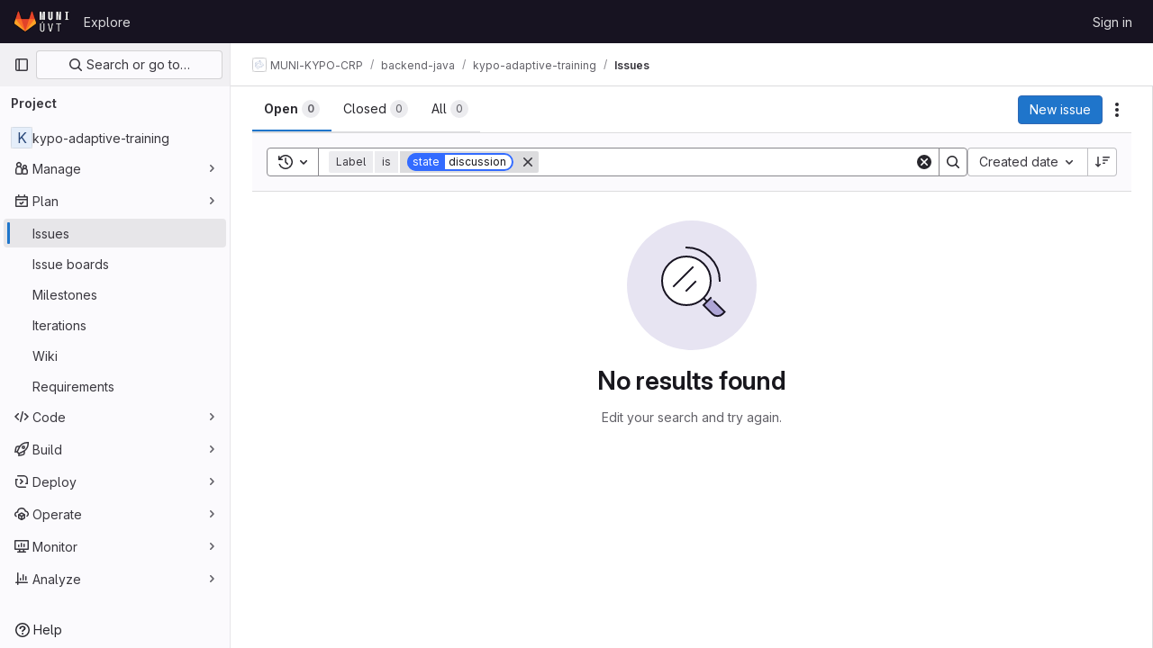

--- FILE ---
content_type: text/javascript; charset=utf-8
request_url: https://gitlab.ics.muni.cz/assets/webpack/1223.03cff023.chunk.js
body_size: 119829
content:
(this.webpackJsonp=this.webpackJsonp||[]).push([[1223,25,37,43,243,266,1228,1358],{"+1Q1":function(e,t,i){"use strict";var n=i("lHJB"),a=i("/lV4"),r={components:{UserAvatarLink:i("ZHzM").a},directives:{GlTooltip:n.a},props:{assignees:{type:Array,required:!0},iconSize:{type:Number,required:!1,default:24},imgCssClasses:{type:String,required:!1,default:""},maxVisible:{type:Number,required:!1,default:3}},data:()=>({maxAssignees:99}),computed:{assigneesToShow(){const e=this.assignees.length-this.numHiddenAssignees;return this.assignees.slice(0,e)},assigneesCounterTooltip(){return Object(a.j)(Object(a.a)("%{count} more assignees"),{count:this.numHiddenAssignees})},numHiddenAssignees(){return this.assignees.length>this.maxVisible?this.assignees.length-this.maxVisible+1:0},assigneeCounterLabel(){return this.numHiddenAssignees>this.maxAssignees?this.maxAssignees+"+":"+"+this.numHiddenAssignees}},methods:{avatarUrlTitle:e=>Object(a.j)(Object(a.a)("Assigned to %{assigneeName}"),{assigneeName:e.name}),assigneeHref:e=>e.web_path||e.webPath,avatarUrl:e=>e.avatar_url||e.avatarUrl}},s=i("tBpV"),l=Object(s.a)(r,(function(){var e=this,t=e._self._c;return t("div",[e._l(e.assigneesToShow,(function(i){return t("user-avatar-link",{key:i.id,staticClass:"js-no-trigger author-link",attrs:{"link-href":e.assigneeHref(i),"img-alt":e.avatarUrlTitle(i),"img-css-classes":e.imgCssClasses,"img-css-wrapper-classes":"gl-inline-flex","img-src":e.avatarUrl(i),"img-size":e.iconSize,"tooltip-placement":"bottom","data-testid":"assignee-link"}},[t("span",{staticClass:"js-assignee-tooltip"},[t("span",{staticClass:"gl-block gl-font-bold"},[e._v(e._s(e.s__("Label|Assignee")))]),e._v(" "+e._s(i.name)+"\n      "),i.username?t("span",[e._v("@"+e._s(i.username))]):e._e()])])})),e._v(" "),e.numHiddenAssignees>0?t("span",{directives:[{name:"gl-tooltip",rawName:"v-gl-tooltip.bottom",modifiers:{bottom:!0}}],staticClass:"avatar-counter",attrs:{title:e.assigneesCounterTooltip,"data-testid":"avatar-counter-content"}},[e._v(e._s(e.assigneeCounterLabel))]):e._e()],2)}),[],!1,null,null,null);t.a=l.exports},"+kWK":function(e,t,i){"use strict";var n=i("XCkn"),a=i.n(n),r=i("DZUU"),s=i("tbP8"),l=i("IZAz"),o=i("/lV4"),d=i("0DeP"),u={name:"UserAvatarImage",components:{GlTooltip:r.a,GlAvatar:s.a},props:{lazy:{type:Boolean,required:!1,default:!1},imgSrc:{type:String,required:!1,default:l.a},cssClasses:{type:String,required:!1,default:""},imgAlt:{type:String,required:!1,default:Object(o.a)("user avatar")},size:{type:[Number,Object],required:!0},tooltipText:{type:String,required:!1,default:""},tooltipPlacement:{type:String,required:!1,default:"top"},pseudo:{type:Boolean,required:!1,default:!1}},computed:{sanitizedSource(){let e=""===this.imgSrc||null===this.imgSrc?l.a:this.imgSrc;return 0===e.indexOf("data:")||e.includes("?")||(e+="?width="+this.maximumSize),e},maximumSize(){return a()(this.size)?2*Math.max(...Object.values(this.size)):2*this.size},resultantSrcAttribute(){return this.lazy?d.b:this.sanitizedSource}}},c=i("tBpV"),m=Object(c.a)(u,(function(){var e=this,t=e._self._c;return t("span",{ref:"userAvatar"},[t("gl-avatar",{staticClass:"gl-bg-cover",class:{lazy:e.lazy,[e.cssClasses]:!0},style:e.pseudo?{backgroundImage:`url('${e.sanitizedSource}')`}:null,attrs:{src:e.pseudo?void 0:e.resultantSrcAttribute,"data-src":e.sanitizedSource,size:e.size,alt:e.imgAlt,"data-testid":"user-avatar-image"}}),e.tooltipText||e.$scopedSlots.default?t("gl-tooltip",{attrs:{target:function(){return e.$refs.userAvatar},placement:e.tooltipPlacement,boundary:"window"}},[e._t("default",(function(){return[e._v(e._s(e.tooltipText))]}))],2):e._e()],1)}),[],!1,null,null,null);t.a=m.exports},"+st3":function(e,t,i){"use strict";i.d(t,"d",(function(){return a})),i.d(t,"c",(function(){return r})),i.d(t,"b",(function(){return s})),i.d(t,"a",(function(){return l}));var n=i("UqDg");function a(){document.body.classList.add(n.a)}function r(){document.body.classList.remove(n.a)}function s(){return document.body.classList.contains(n.a)}function l(e){const t="ontouchstart"in window||window.DocumentTouch&&document instanceof DocumentTouch;return{...{...n.c,filter:".no-drag",delay:t?100:0,scrollSensitivity:t?60:100,scrollSpeed:20,onStart:a,onEnd:r},...e}}},"+t36":function(e,t){var i={kind:"Document",definitions:[{kind:"OperationDefinition",operation:"query",name:{kind:"Name",value:"namespaceProjectsForLinksWidget"},variableDefinitions:[{kind:"VariableDefinition",variable:{kind:"Variable",name:{kind:"Name",value:"fullPath"}},type:{kind:"NonNullType",type:{kind:"NamedType",name:{kind:"Name",value:"ID"}}},directives:[]},{kind:"VariableDefinition",variable:{kind:"Variable",name:{kind:"Name",value:"projectSearch"}},type:{kind:"NamedType",name:{kind:"Name",value:"String"}},directives:[]}],directives:[],selectionSet:{kind:"SelectionSet",selections:[{kind:"Field",name:{kind:"Name",value:"namespace"},arguments:[{kind:"Argument",name:{kind:"Name",value:"fullPath"},value:{kind:"Variable",name:{kind:"Name",value:"fullPath"}}}],directives:[],selectionSet:{kind:"SelectionSet",selections:[{kind:"Field",name:{kind:"Name",value:"id"},arguments:[],directives:[]},{kind:"Field",name:{kind:"Name",value:"projects"},arguments:[{kind:"Argument",name:{kind:"Name",value:"search"},value:{kind:"Variable",name:{kind:"Name",value:"projectSearch"}}},{kind:"Argument",name:{kind:"Name",value:"includeSubgroups"},value:{kind:"BooleanValue",value:!0}},{kind:"Argument",name:{kind:"Name",value:"includeSiblingProjects"},value:{kind:"BooleanValue",value:!0}},{kind:"Argument",name:{kind:"Name",value:"sort"},value:{kind:"EnumValue",value:"ACTIVITY_DESC"}},{kind:"Argument",name:{kind:"Name",value:"includeArchived"},value:{kind:"BooleanValue",value:!1}},{kind:"Argument",name:{kind:"Name",value:"withIssuesEnabled"},value:{kind:"BooleanValue",value:!0}}],directives:[],selectionSet:{kind:"SelectionSet",selections:[{kind:"Field",name:{kind:"Name",value:"nodes"},arguments:[],directives:[],selectionSet:{kind:"SelectionSet",selections:[{kind:"Field",name:{kind:"Name",value:"id"},arguments:[],directives:[]},{kind:"Field",name:{kind:"Name",value:"name"},arguments:[],directives:[]},{kind:"Field",name:{kind:"Name",value:"avatarUrl"},arguments:[],directives:[]},{kind:"Field",name:{kind:"Name",value:"nameWithNamespace"},arguments:[],directives:[]},{kind:"Field",name:{kind:"Name",value:"fullPath"},arguments:[],directives:[]},{kind:"Field",name:{kind:"Name",value:"namespace"},arguments:[],directives:[],selectionSet:{kind:"SelectionSet",selections:[{kind:"Field",name:{kind:"Name",value:"id"},arguments:[],directives:[]},{kind:"Field",name:{kind:"Name",value:"name"},arguments:[],directives:[]}]}}]}}]}}]}}]}}],loc:{start:0,end:499}};i.loc.source={body:"query namespaceProjectsForLinksWidget($fullPath: ID!, $projectSearch: String) {\n  namespace(fullPath: $fullPath) {\n    id\n    projects(\n      search: $projectSearch\n      includeSubgroups: true\n      includeSiblingProjects: true\n      sort: ACTIVITY_DESC\n      includeArchived: false\n      withIssuesEnabled: true\n    ) {\n      nodes {\n        id\n        name\n        avatarUrl\n        nameWithNamespace\n        fullPath\n        namespace {\n          id\n          name\n        }\n      }\n    }\n  }\n}\n",name:"GraphQL request",locationOffset:{line:1,column:1}};var n={};function a(e,t){for(var i=0;i<e.definitions.length;i++){var n=e.definitions[i];if(n.name&&n.name.value==t)return n}}i.definitions.forEach((function(e){if(e.name){var t=new Set;!function e(t,i){if("FragmentSpread"===t.kind)i.add(t.name.value);else if("VariableDefinition"===t.kind){var n=t.type;"NamedType"===n.kind&&i.add(n.name.value)}t.selectionSet&&t.selectionSet.selections.forEach((function(t){e(t,i)})),t.variableDefinitions&&t.variableDefinitions.forEach((function(t){e(t,i)})),t.definitions&&t.definitions.forEach((function(t){e(t,i)}))}(e,t),n[e.name.value]=t}})),e.exports=i,e.exports.namespaceProjectsForLinksWidget=function(e,t){var i={kind:e.kind,definitions:[a(e,t)]};e.hasOwnProperty("loc")&&(i.loc=e.loc);var r=n[t]||new Set,s=new Set,l=new Set;for(r.forEach((function(e){l.add(e)}));l.size>0;){var o=l;l=new Set,o.forEach((function(e){s.has(e)||(s.add(e),(n[e]||new Set).forEach((function(e){l.add(e)})))}))}return s.forEach((function(t){var n=a(e,t);n&&i.definitions.push(n)})),i}(i,"namespaceProjectsForLinksWidget")},"/HDl":function(e,t,i){"use strict";var n=i("Tmea"),a=i.n(n),r=(i("Jh6P"),i("3UXl"),i("iyoE"),i("v2fZ"),i("UezY"),i("z6RN"),i("hG7+"),i("B++/"),i("47t/"),i("byxs"),i("crTv")),s=i("PxiM"),l=i.n(s),o=i("3lQS"),d=i("/lV4"),u=i("3cHC"),c=i("n7CP"),m=i("QvGs"),p=i("+t36"),h=i.n(p),v=i("JtyA"),f={components:{GlCollapsibleListbox:r.a,ProjectAvatar:o.a},model:{prop:"selectedProjectFullPath",event:"selectProject"},props:{fullPath:{required:!0,type:String},currentProjectName:{required:!1,type:String,default:""},isGroup:{required:!1,type:Boolean,default:!1},selectedProjectFullPath:{required:!1,type:String,default:null},toggleId:{type:String,required:!1,default:void 0},projectNamespaceFullPath:{required:!1,type:String,default:""}},data:()=>({projects:[],frequentProjects:[],searchKey:"",selectedProject:null}),apollo:{projects:{query:()=>h.a,variables(){return{fullPath:this.projectNamespaceFullPath||this.fullPath,projectSearch:this.searchKey}},update(e){var t;return null===(t=e.namespace)||void 0===t||null===(t=t.projects)||void 0===t?void 0:t.nodes},result(){var e,t;this.selectedProject=this.findSelectedProject(this.selectedProjectFullPath)||(null===(e=this.projects)||void 0===e?void 0:e.at(0)),this.$emit("selectProject",null===(t=this.selectedProject)||void 0===t?void 0:t.fullPath)}}},computed:{projectsLoading(){return this.$apollo.queries.projects.loading},dropdownToggleText(){return this.selectedProject?this.selectedProject.name||this.selectedProject.namespace:this.selectedProjectFullPath&&this.currentProjectName?this.currentProjectName:Object(d.i)("WorkItem|Select a project")},listItems(){const e=[];let t=[];this.frequentProjects.length>0&&(t=this.frequentProjects.map((function(e){return{text:e.name,value:e.webUrl.startsWith("/")?e.webUrl.substring(1,e.webUrl.length):e.webUrl,namespace:e.namespace,avatarUrl:e.avatar_url}})),e.push({text:Object(d.a)("Recently used"),options:t}));const i=t.map((function(e){return e.value}));if(this.projects.length>0){const t=this.projects.filter((function(e){return!i.includes(e.fullPath)})).map((function(e){var t;return{text:e.name,value:e.fullPath,namespace:null===(t=e.namespace)||void 0===t?void 0:t.name,avatarUrl:e.avatarUrl}}));e.push({text:Object(d.a)("Projects"),options:t,textSrOnly:!0})}return e}},created(){this.debouncedSearch=a()(this.handleSearch,v.S)},beforeDestroy(){var e;null===(e=this.debouncedSearch)||void 0===e||e.cancel()},methods:{handleSearch(e){this.searchKey=e,this.setFrequentProjects(e)},handleSelect(e){this.selectedProject=this.findSelectedProject(e),this.$emit("selectProject",e)},findSelectedProject(e){const t=this.projects.find((function(t){return t.fullPath===e}));return t||this.projects.find((function(t){return"/"+t.fullPath===e}))},async handleDropdownShow(){var e,t;this.searchKey="",this.setFrequentProjects(),await this.$nextTick(),null===(e=this.$refs.searchInputField)||void 0===e||null===(t=e.focusInput)||void 0===t||t.call(e)},setFrequentProjects(e){var t=this;const{current_username:i}=gon;if(!i)return void(this.frequentProjects=[]);const n=`${i}/${u.q.projects}`;if(!c.a.canUseLocalStorage())return void(this.frequentProjects=[]);const a=localStorage.getItem(n);let r=a?JSON.parse(a):[];r=r.filter((function(e){var i;const n=t.isGroup?t.fullPath:t.fullPath.substring(0,t.fullPath.lastIndexOf("/"));return Boolean(null===(i=e.webUrl)||void 0===i||null===(i=i.slice(1))||void 0===i?void 0:i.startsWith(n))})),e&&(r=l.a.filter(r,e,{key:["namespace"]})),this.frequentProjects=Object(m.c)(r,v.E).map((function(e){return{...e,avatar_url:e.avatarUrl,web_url:e.webUrl}}))}}},k=i("tBpV"),g=Object(k.a)(f,(function(){var e=this,t=e._self._c;return t("gl-collapsible-listbox",{staticClass:"gl-relative",attrs:{block:"",searchable:"","is-check-centered":"",items:e.listItems,selected:e.selectedProjectFullPath,"toggle-id":e.toggleId,"toggle-text":e.dropdownToggleText,searching:e.projectsLoading,"fluid-width":""},on:{search:e.debouncedSearch,select:e.handleSelect,shown:e.handleDropdownShow},scopedSlots:e._u([{key:"list-item",fn:function({item:i}){return[t("div",{staticClass:"gl-flex gl-w-full gl-items-center"},[t("project-avatar",{staticClass:"gl-mr-3",attrs:{"project-id":i.id,"project-avatar-url":i.avatarUrl,"project-name":i.text}}),e._v(" "),t("span",[t("span",{staticClass:"gl-mr-2 gl-block"},[e._v(" "+e._s(i.text)+" ")]),e._v(" "),t("span",{staticClass:"gl-block gl-text-subtle"},[e._v(" "+e._s(i.namespace)+" ")])])],1)]}}])})}),[],!1,null,null,null);t.a=g.exports},"0RVY":function(e,t,i){"use strict";var n=i("4lAS"),a=i("sHIo"),r=i("AxUD"),s=i("/lV4"),l=i("6muF"),o=i("rRHO");var d={components:{GlButton:n.a,AssigneeAvatarLink:l.a,UserNameWithStatus:o.a},mixins:[Object(a.a)()],props:{users:{type:Array,required:!0},issuableType:{type:String,required:!1,default:r.p}},data:()=>({showLess:!0}),computed:{firstUser(){return this.users[0]},hiddenAssigneesLabel(){const{numberOfHiddenAssignees:e}=this;return Object(s.j)(Object(s.a)("+ %{numberOfHiddenAssignees} more"),{numberOfHiddenAssignees:e})},renderShowMoreSection(){return this.users.length>5},numberOfHiddenAssignees(){return this.users.length-5},uncollapsedUsers(){const e=this.showLess?Math.min(this.users.length,5):this.users.length;return this.showLess?this.users.slice(0,e):this.users},username(){return"@"+this.firstUser.username},isMergeRequest(){return this.issuableType===r.q}},methods:{toggleShowLess(){this.showLess=!this.showLess},userAvailability(e){var t;return this.issuableType===r.q?(null==e?void 0:e.availability)||"":(null==e||null===(t=e.status)||void 0===t?void 0:t.availability)||""}}},u=i("tBpV"),c=Object(u.a)(d,(function(){var e=this,t=e._self._c;return t("div",[t("div",{staticClass:"gl-flex gl-flex-wrap"},e._l(e.uncollapsedUsers,(function(i,n){return t("div",{key:i.id,staticClass:"assignee-grid gl-grid gl-w-full gl-items-center",class:{"gl-mb-3":n!==e.users.length-1||e.users.length>5}},[t("assignee-avatar-link",{staticClass:"gl-break-anywhere",attrs:{user:i,"issuable-type":e.issuableType,"data-css-area":"user"}},[t("div",{staticClass:"gl-ml-3 gl-grid gl-items-center gl-leading-normal",attrs:{"data-testid":"username"}},[t("user-name-with-status",{attrs:{name:i.name,availability:e.userAvailability(i)}})],1)])],1)})),0),e._v(" "),e.renderShowMoreSection?t("div",{staticClass:"hover:gl-text-blue-800",attrs:{"data-testid":"user-list-more"}},[t("gl-button",{attrs:{category:"tertiary",size:"small","data-testid":"user-list-more-button"},on:{click:e.toggleShowLess}},[e.showLess?[e._v("\n        "+e._s(e.hiddenAssigneesLabel)+"\n      ")]:[e._v(e._s(e.__("- show less")))]],2)],1):e._e()])}),[],!1,null,null,null);t.a=c.exports},"2FlG":function(e,t,i){"use strict";i("B++/"),i("z6RN"),i("47t/");var n=i("crTv"),a=i("/lV4");const r=[20,50,100].map((function(e){return{value:e,text:Object(a.h)("SecurityReports|Show %d item","SecurityReports|Show %d items",e)}}));var s={components:{GlCollapsibleListbox:n.a},props:{value:{type:Number,required:!0}},computed:{selectedItem(){var e=this;return r.find((function({value:t}){return t===e.value}))},toggleText(){return this.selectedItem.text}},methods:{emitInput(e){this.$emit("input",e)}},PAGE_SIZES:r},l=i("tBpV"),o=Object(l.a)(s,(function(){var e=this;return(0,e._self._c)("gl-collapsible-listbox",{attrs:{"toggle-text":e.toggleText,items:e.$options.PAGE_SIZES,selected:e.value},on:{select:function(t){return e.emitInput(t)}}})}),[],!1,null,null,null);t.a=o.exports},"2O3R":function(e,t,i){"use strict";
/**!
 * Sortable 1.10.2
 * @author	RubaXa   <trash@rubaxa.org>
 * @author	owenm    <owen23355@gmail.com>
 * @license MIT
 */
function n(e){return(n="function"==typeof Symbol&&"symbol"==typeof Symbol.iterator?function(e){return typeof e}:function(e){return e&&"function"==typeof Symbol&&e.constructor===Symbol&&e!==Symbol.prototype?"symbol":typeof e})(e)}function a(e,t,i){return t in e?Object.defineProperty(e,t,{value:i,enumerable:!0,configurable:!0,writable:!0}):e[t]=i,e}function r(){return(r=Object.assign||function(e){for(var t=1;t<arguments.length;t++){var i=arguments[t];for(var n in i)Object.prototype.hasOwnProperty.call(i,n)&&(e[n]=i[n])}return e}).apply(this,arguments)}function s(e){for(var t=1;t<arguments.length;t++){var i=null!=arguments[t]?arguments[t]:{},n=Object.keys(i);"function"==typeof Object.getOwnPropertySymbols&&(n=n.concat(Object.getOwnPropertySymbols(i).filter((function(e){return Object.getOwnPropertyDescriptor(i,e).enumerable})))),n.forEach((function(t){a(e,t,i[t])}))}return e}function l(e,t){if(null==e)return{};var i,n,a=function(e,t){if(null==e)return{};var i,n,a={},r=Object.keys(e);for(n=0;n<r.length;n++)i=r[n],t.indexOf(i)>=0||(a[i]=e[i]);return a}(e,t);if(Object.getOwnPropertySymbols){var r=Object.getOwnPropertySymbols(e);for(n=0;n<r.length;n++)i=r[n],t.indexOf(i)>=0||Object.prototype.propertyIsEnumerable.call(e,i)&&(a[i]=e[i])}return a}function o(e){return function(e){if(Array.isArray(e)){for(var t=0,i=new Array(e.length);t<e.length;t++)i[t]=e[t];return i}}(e)||function(e){if(Symbol.iterator in Object(e)||"[object Arguments]"===Object.prototype.toString.call(e))return Array.from(e)}(e)||function(){throw new TypeError("Invalid attempt to spread non-iterable instance")}()}i.r(t),i.d(t,"MultiDrag",(function(){return bt})),i.d(t,"Sortable",(function(){return Le})),i.d(t,"Swap",(function(){return ot}));function d(e){if("undefined"!=typeof window&&window.navigator)return!!navigator.userAgent.match(e)}var u=d(/(?:Trident.*rv[ :]?11\.|msie|iemobile|Windows Phone)/i),c=d(/Edge/i),m=d(/firefox/i),p=d(/safari/i)&&!d(/chrome/i)&&!d(/android/i),h=d(/iP(ad|od|hone)/i),v=d(/chrome/i)&&d(/android/i),f={capture:!1,passive:!1};function k(e,t,i){e.addEventListener(t,i,!u&&f)}function g(e,t,i){e.removeEventListener(t,i,!u&&f)}function b(e,t){if(t){if(">"===t[0]&&(t=t.substring(1)),e)try{if(e.matches)return e.matches(t);if(e.msMatchesSelector)return e.msMatchesSelector(t);if(e.webkitMatchesSelector)return e.webkitMatchesSelector(t)}catch(e){return!1}return!1}}function y(e){return e.host&&e!==document&&e.host.nodeType?e.host:e.parentNode}function I(e,t,i,n){if(e){i=i||document;do{if(null!=t&&(">"===t[0]?e.parentNode===i&&b(e,t):b(e,t))||n&&e===i)return e;if(e===i)break}while(e=y(e))}return null}var w,S=/\s+/g;function N(e,t,i){if(e&&t)if(e.classList)e.classList[i?"add":"remove"](t);else{var n=(" "+e.className+" ").replace(S," ").replace(" "+t+" "," ");e.className=(n+(i?" "+t:"")).replace(S," ")}}function _(e,t,i){var n=e&&e.style;if(n){if(void 0===i)return document.defaultView&&document.defaultView.getComputedStyle?i=document.defaultView.getComputedStyle(e,""):e.currentStyle&&(i=e.currentStyle),void 0===t?i:i[t];t in n||-1!==t.indexOf("webkit")||(t="-webkit-"+t),n[t]=i+("string"==typeof i?"":"px")}}function T(e,t){var i="";if("string"==typeof e)i=e;else do{var n=_(e,"transform");n&&"none"!==n&&(i=n+" "+i)}while(!t&&(e=e.parentNode));var a=window.DOMMatrix||window.WebKitCSSMatrix||window.CSSMatrix||window.MSCSSMatrix;return a&&new a(i)}function C(e,t,i){if(e){var n=e.getElementsByTagName(t),a=0,r=n.length;if(i)for(;a<r;a++)i(n[a],a);return n}return[]}function x(){var e=document.scrollingElement;return e||document.documentElement}function P(e,t,i,n,a){if(e.getBoundingClientRect||e===window){var r,s,l,o,d,c,m;if(e!==window&&e!==x()?(s=(r=e.getBoundingClientRect()).top,l=r.left,o=r.bottom,d=r.right,c=r.height,m=r.width):(s=0,l=0,o=window.innerHeight,d=window.innerWidth,c=window.innerHeight,m=window.innerWidth),(t||i)&&e!==window&&(a=a||e.parentNode,!u))do{if(a&&a.getBoundingClientRect&&("none"!==_(a,"transform")||i&&"static"!==_(a,"position"))){var p=a.getBoundingClientRect();s-=p.top+parseInt(_(a,"border-top-width")),l-=p.left+parseInt(_(a,"border-left-width")),o=s+r.height,d=l+r.width;break}}while(a=a.parentNode);if(n&&e!==window){var h=T(a||e),v=h&&h.a,f=h&&h.d;h&&(o=(s/=f)+(c/=f),d=(l/=v)+(m/=v))}return{top:s,left:l,bottom:o,right:d,width:m,height:c}}}function j(e,t,i){for(var n=E(e,!0),a=P(e)[t];n;){var r=P(n)[i];if(!("top"===i||"left"===i?a>=r:a<=r))return n;if(n===x())break;n=E(n,!1)}return!1}function D(e,t,i){for(var n=0,a=0,r=e.children;a<r.length;){if("none"!==r[a].style.display&&r[a]!==Le.ghost&&r[a]!==Le.dragged&&I(r[a],i.draggable,e,!1)){if(n===t)return r[a];n++}a++}return null}function O(e,t){for(var i=e.lastElementChild;i&&(i===Le.ghost||"none"===_(i,"display")||t&&!b(i,t));)i=i.previousElementSibling;return i||null}function A(e,t){var i=0;if(!e||!e.parentNode)return-1;for(;e=e.previousElementSibling;)"TEMPLATE"===e.nodeName.toUpperCase()||e===Le.clone||t&&!b(e,t)||i++;return i}function F(e){var t=0,i=0,n=x();if(e)do{var a=T(e),r=a.a,s=a.d;t+=e.scrollLeft*r,i+=e.scrollTop*s}while(e!==n&&(e=e.parentNode));return[t,i]}function E(e,t){if(!e||!e.getBoundingClientRect)return x();var i=e,n=!1;do{if(i.clientWidth<i.scrollWidth||i.clientHeight<i.scrollHeight){var a=_(i);if(i.clientWidth<i.scrollWidth&&("auto"==a.overflowX||"scroll"==a.overflowX)||i.clientHeight<i.scrollHeight&&("auto"==a.overflowY||"scroll"==a.overflowY)){if(!i.getBoundingClientRect||i===document.body)return x();if(n||t)return i;n=!0}}}while(i=i.parentNode);return x()}function W(e,t){return Math.round(e.top)===Math.round(t.top)&&Math.round(e.left)===Math.round(t.left)&&Math.round(e.height)===Math.round(t.height)&&Math.round(e.width)===Math.round(t.width)}function V(e,t){return function(){if(!w){var i=arguments,n=this;1===i.length?e.call(n,i[0]):e.apply(n,i),w=setTimeout((function(){w=void 0}),t)}}}function $(e,t,i){e.scrollLeft+=t,e.scrollTop+=i}function q(e){var t=window.Polymer,i=window.jQuery||window.Zepto;return t&&t.dom?t.dom(e).cloneNode(!0):i?i(e).clone(!0)[0]:e.cloneNode(!0)}function L(e,t){_(e,"position","absolute"),_(e,"top",t.top),_(e,"left",t.left),_(e,"width",t.width),_(e,"height",t.height)}function B(e){_(e,"position",""),_(e,"top",""),_(e,"left",""),_(e,"width",""),_(e,"height","")}var U="Sortable"+(new Date).getTime();function G(){var e,t=[];return{captureAnimationState:function(){(t=[],this.options.animation)&&[].slice.call(this.el.children).forEach((function(e){if("none"!==_(e,"display")&&e!==Le.ghost){t.push({target:e,rect:P(e)});var i=s({},t[t.length-1].rect);if(e.thisAnimationDuration){var n=T(e,!0);n&&(i.top-=n.f,i.left-=n.e)}e.fromRect=i}}))},addAnimationState:function(e){t.push(e)},removeAnimationState:function(e){t.splice(function(e,t){for(var i in e)if(e.hasOwnProperty(i))for(var n in t)if(t.hasOwnProperty(n)&&t[n]===e[i][n])return Number(i);return-1}(t,{target:e}),1)},animateAll:function(i){var n=this;if(!this.options.animation)return clearTimeout(e),void("function"==typeof i&&i());var a=!1,r=0;t.forEach((function(e){var t=0,i=e.target,s=i.fromRect,l=P(i),o=i.prevFromRect,d=i.prevToRect,u=e.rect,c=T(i,!0);c&&(l.top-=c.f,l.left-=c.e),i.toRect=l,i.thisAnimationDuration&&W(o,l)&&!W(s,l)&&(u.top-l.top)/(u.left-l.left)==(s.top-l.top)/(s.left-l.left)&&(t=function(e,t,i,n){return Math.sqrt(Math.pow(t.top-e.top,2)+Math.pow(t.left-e.left,2))/Math.sqrt(Math.pow(t.top-i.top,2)+Math.pow(t.left-i.left,2))*n.animation}(u,o,d,n.options)),W(l,s)||(i.prevFromRect=s,i.prevToRect=l,t||(t=n.options.animation),n.animate(i,u,l,t)),t&&(a=!0,r=Math.max(r,t),clearTimeout(i.animationResetTimer),i.animationResetTimer=setTimeout((function(){i.animationTime=0,i.prevFromRect=null,i.fromRect=null,i.prevToRect=null,i.thisAnimationDuration=null}),t),i.thisAnimationDuration=t)})),clearTimeout(e),a?e=setTimeout((function(){"function"==typeof i&&i()}),r):"function"==typeof i&&i(),t=[]},animate:function(e,t,i,n){if(n){_(e,"transition",""),_(e,"transform","");var a=T(this.el),r=a&&a.a,s=a&&a.d,l=(t.left-i.left)/(r||1),o=(t.top-i.top)/(s||1);e.animatingX=!!l,e.animatingY=!!o,_(e,"transform","translate3d("+l+"px,"+o+"px,0)"),function(e){e.offsetWidth}(e),_(e,"transition","transform "+n+"ms"+(this.options.easing?" "+this.options.easing:"")),_(e,"transform","translate3d(0,0,0)"),"number"==typeof e.animated&&clearTimeout(e.animated),e.animated=setTimeout((function(){_(e,"transition",""),_(e,"transform",""),e.animated=!1,e.animatingX=!1,e.animatingY=!1}),n)}}}}var M=[],R={initializeByDefault:!0},z={mount:function(e){for(var t in R)R.hasOwnProperty(t)&&!(t in e)&&(e[t]=R[t]);M.push(e)},pluginEvent:function(e,t,i){var n=this;this.eventCanceled=!1,i.cancel=function(){n.eventCanceled=!0};var a=e+"Global";M.forEach((function(n){t[n.pluginName]&&(t[n.pluginName][a]&&t[n.pluginName][a](s({sortable:t},i)),t.options[n.pluginName]&&t[n.pluginName][e]&&t[n.pluginName][e](s({sortable:t},i)))}))},initializePlugins:function(e,t,i,n){for(var a in M.forEach((function(n){var a=n.pluginName;if(e.options[a]||n.initializeByDefault){var s=new n(e,t,e.options);s.sortable=e,s.options=e.options,e[a]=s,r(i,s.defaults)}})),e.options)if(e.options.hasOwnProperty(a)){var s=this.modifyOption(e,a,e.options[a]);void 0!==s&&(e.options[a]=s)}},getEventProperties:function(e,t){var i={};return M.forEach((function(n){"function"==typeof n.eventProperties&&r(i,n.eventProperties.call(t[n.pluginName],e))})),i},modifyOption:function(e,t,i){var n;return M.forEach((function(a){e[a.pluginName]&&a.optionListeners&&"function"==typeof a.optionListeners[t]&&(n=a.optionListeners[t].call(e[a.pluginName],i))})),n}};function H(e){var t=e.sortable,i=e.rootEl,n=e.name,a=e.targetEl,r=e.cloneEl,l=e.toEl,o=e.fromEl,d=e.oldIndex,m=e.newIndex,p=e.oldDraggableIndex,h=e.newDraggableIndex,v=e.originalEvent,f=e.putSortable,k=e.extraEventProperties;if(t=t||i&&i[U]){var g,b=t.options,y="on"+n.charAt(0).toUpperCase()+n.substr(1);!window.CustomEvent||u||c?(g=document.createEvent("Event")).initEvent(n,!0,!0):g=new CustomEvent(n,{bubbles:!0,cancelable:!0}),g.to=l||i,g.from=o||i,g.item=a||i,g.clone=r,g.oldIndex=d,g.newIndex=m,g.oldDraggableIndex=p,g.newDraggableIndex=h,g.originalEvent=v,g.pullMode=f?f.lastPutMode:void 0;var I=s({},k,z.getEventProperties(n,t));for(var w in I)g[w]=I[w];i&&i.dispatchEvent(g),b[y]&&b[y].call(t,g)}}var K=function(e,t){var i=arguments.length>2&&void 0!==arguments[2]?arguments[2]:{},n=i.evt,a=l(i,["evt"]);z.pluginEvent.bind(Le)(e,t,s({dragEl:Y,parentEl:J,ghostEl:X,rootEl:Z,nextEl:ee,lastDownEl:te,cloneEl:ie,cloneHidden:ne,dragStarted:fe,putSortable:de,activeSortable:Le.active,originalEvent:n,oldIndex:ae,oldDraggableIndex:se,newIndex:re,newDraggableIndex:le,hideGhostForTarget:We,unhideGhostForTarget:Ve,cloneNowHidden:function(){ne=!0},cloneNowShown:function(){ne=!1},dispatchSortableEvent:function(e){Q({sortable:t,name:e,originalEvent:n})}},a))};function Q(e){H(s({putSortable:de,cloneEl:ie,targetEl:Y,rootEl:Z,oldIndex:ae,oldDraggableIndex:se,newIndex:re,newDraggableIndex:le},e))}var Y,J,X,Z,ee,te,ie,ne,ae,re,se,le,oe,de,ue,ce,me,pe,he,ve,fe,ke,ge,be,ye,Ie=!1,we=!1,Se=[],Ne=!1,_e=!1,Te=[],Ce=!1,xe=[],Pe="undefined"!=typeof document,je=h,De=c||u?"cssFloat":"float",Oe=Pe&&!v&&!h&&"draggable"in document.createElement("div"),Ae=function(){if(Pe){if(u)return!1;var e=document.createElement("x");return e.style.cssText="pointer-events:auto","auto"===e.style.pointerEvents}}(),Fe=function(e,t){var i=_(e),n=parseInt(i.width)-parseInt(i.paddingLeft)-parseInt(i.paddingRight)-parseInt(i.borderLeftWidth)-parseInt(i.borderRightWidth),a=D(e,0,t),r=D(e,1,t),s=a&&_(a),l=r&&_(r),o=s&&parseInt(s.marginLeft)+parseInt(s.marginRight)+P(a).width,d=l&&parseInt(l.marginLeft)+parseInt(l.marginRight)+P(r).width;if("flex"===i.display)return"column"===i.flexDirection||"column-reverse"===i.flexDirection?"vertical":"horizontal";if("grid"===i.display)return i.gridTemplateColumns.split(" ").length<=1?"vertical":"horizontal";if(a&&s.float&&"none"!==s.float){var u="left"===s.float?"left":"right";return!r||"both"!==l.clear&&l.clear!==u?"horizontal":"vertical"}return a&&("block"===s.display||"flex"===s.display||"table"===s.display||"grid"===s.display||o>=n&&"none"===i[De]||r&&"none"===i[De]&&o+d>n)?"vertical":"horizontal"},Ee=function(e){function t(e,i){return function(n,a,r,s){var l=n.options.group.name&&a.options.group.name&&n.options.group.name===a.options.group.name;if(null==e&&(i||l))return!0;if(null==e||!1===e)return!1;if(i&&"clone"===e)return e;if("function"==typeof e)return t(e(n,a,r,s),i)(n,a,r,s);var o=(i?n:a).options.group.name;return!0===e||"string"==typeof e&&e===o||e.join&&e.indexOf(o)>-1}}var i={},a=e.group;a&&"object"==n(a)||(a={name:a}),i.name=a.name,i.checkPull=t(a.pull,!0),i.checkPut=t(a.put),i.revertClone=a.revertClone,e.group=i},We=function(){!Ae&&X&&_(X,"display","none")},Ve=function(){!Ae&&X&&_(X,"display","")};Pe&&document.addEventListener("click",(function(e){if(we)return e.preventDefault(),e.stopPropagation&&e.stopPropagation(),e.stopImmediatePropagation&&e.stopImmediatePropagation(),we=!1,!1}),!0);var $e=function(e){if(Y){e=e.touches?e.touches[0]:e;var t=(a=e.clientX,r=e.clientY,Se.some((function(e){if(!O(e)){var t=P(e),i=e[U].options.emptyInsertThreshold,n=a>=t.left-i&&a<=t.right+i,l=r>=t.top-i&&r<=t.bottom+i;return i&&n&&l?s=e:void 0}})),s);if(t){var i={};for(var n in e)e.hasOwnProperty(n)&&(i[n]=e[n]);i.target=i.rootEl=t,i.preventDefault=void 0,i.stopPropagation=void 0,t[U]._onDragOver(i)}}var a,r,s},qe=function(e){Y&&Y.parentNode[U]._isOutsideThisEl(e.target)};function Le(e,t){if(!e||!e.nodeType||1!==e.nodeType)throw"Sortable: `el` must be an HTMLElement, not ".concat({}.toString.call(e));this.el=e,this.options=t=r({},t),e[U]=this;var i={group:null,sort:!0,disabled:!1,store:null,handle:null,draggable:/^[uo]l$/i.test(e.nodeName)?">li":">*",swapThreshold:1,invertSwap:!1,invertedSwapThreshold:null,removeCloneOnHide:!0,direction:function(){return Fe(e,this.options)},ghostClass:"sortable-ghost",chosenClass:"sortable-chosen",dragClass:"sortable-drag",ignore:"a, img",filter:null,preventOnFilter:!0,animation:0,easing:null,setData:function(e,t){e.setData("Text",t.textContent)},dropBubble:!1,dragoverBubble:!1,dataIdAttr:"data-id",delay:0,delayOnTouchOnly:!1,touchStartThreshold:(Number.parseInt?Number:window).parseInt(window.devicePixelRatio,10)||1,forceFallback:!1,fallbackClass:"sortable-fallback",fallbackOnBody:!1,fallbackTolerance:0,fallbackOffset:{x:0,y:0},supportPointer:!1!==Le.supportPointer&&"PointerEvent"in window,emptyInsertThreshold:5};for(var n in z.initializePlugins(this,e,i),i)!(n in t)&&(t[n]=i[n]);for(var a in Ee(t),this)"_"===a.charAt(0)&&"function"==typeof this[a]&&(this[a]=this[a].bind(this));this.nativeDraggable=!t.forceFallback&&Oe,this.nativeDraggable&&(this.options.touchStartThreshold=1),t.supportPointer?k(e,"pointerdown",this._onTapStart):(k(e,"mousedown",this._onTapStart),k(e,"touchstart",this._onTapStart)),this.nativeDraggable&&(k(e,"dragover",this),k(e,"dragenter",this)),Se.push(this.el),t.store&&t.store.get&&this.sort(t.store.get(this)||[]),r(this,G())}function Be(e,t,i,n,a,r,s,l){var o,d,m=e[U],p=m.options.onMove;return!window.CustomEvent||u||c?(o=document.createEvent("Event")).initEvent("move",!0,!0):o=new CustomEvent("move",{bubbles:!0,cancelable:!0}),o.to=t,o.from=e,o.dragged=i,o.draggedRect=n,o.related=a||t,o.relatedRect=r||P(t),o.willInsertAfter=l,o.originalEvent=s,e.dispatchEvent(o),p&&(d=p.call(m,o,s)),d}function Ue(e){e.draggable=!1}function Ge(){Ce=!1}function Me(e){for(var t=e.tagName+e.className+e.src+e.href+e.textContent,i=t.length,n=0;i--;)n+=t.charCodeAt(i);return n.toString(36)}function Re(e){return setTimeout(e,0)}function ze(e){return clearTimeout(e)}Le.prototype={constructor:Le,_isOutsideThisEl:function(e){this.el.contains(e)||e===this.el||(ke=null)},_getDirection:function(e,t){return"function"==typeof this.options.direction?this.options.direction.call(this,e,t,Y):this.options.direction},_onTapStart:function(e){if(e.cancelable){var t=this,i=this.el,n=this.options,a=n.preventOnFilter,r=e.type,s=e.touches&&e.touches[0]||e.pointerType&&"touch"===e.pointerType&&e,l=(s||e).target,o=e.target.shadowRoot&&(e.path&&e.path[0]||e.composedPath&&e.composedPath()[0])||l,d=n.filter;if(function(e){xe.length=0;var t=e.getElementsByTagName("input"),i=t.length;for(;i--;){var n=t[i];n.checked&&xe.push(n)}}(i),!Y&&!(/mousedown|pointerdown/.test(r)&&0!==e.button||n.disabled||o.isContentEditable||(l=I(l,n.draggable,i,!1))&&l.animated||te===l)){if(ae=A(l),se=A(l,n.draggable),"function"==typeof d){if(d.call(this,e,l,this))return Q({sortable:t,rootEl:o,name:"filter",targetEl:l,toEl:i,fromEl:i}),K("filter",t,{evt:e}),void(a&&e.cancelable&&e.preventDefault())}else if(d&&(d=d.split(",").some((function(n){if(n=I(o,n.trim(),i,!1))return Q({sortable:t,rootEl:n,name:"filter",targetEl:l,fromEl:i,toEl:i}),K("filter",t,{evt:e}),!0}))))return void(a&&e.cancelable&&e.preventDefault());n.handle&&!I(o,n.handle,i,!1)||this._prepareDragStart(e,s,l)}}},_prepareDragStart:function(e,t,i){var n,a=this,r=a.el,s=a.options,l=r.ownerDocument;if(i&&!Y&&i.parentNode===r){var o=P(i);if(Z=r,J=(Y=i).parentNode,ee=Y.nextSibling,te=i,oe=s.group,Le.dragged=Y,ue={target:Y,clientX:(t||e).clientX,clientY:(t||e).clientY},he=ue.clientX-o.left,ve=ue.clientY-o.top,this._lastX=(t||e).clientX,this._lastY=(t||e).clientY,Y.style["will-change"]="all",n=function(){K("delayEnded",a,{evt:e}),Le.eventCanceled?a._onDrop():(a._disableDelayedDragEvents(),!m&&a.nativeDraggable&&(Y.draggable=!0),a._triggerDragStart(e,t),Q({sortable:a,name:"choose",originalEvent:e}),N(Y,s.chosenClass,!0))},s.ignore.split(",").forEach((function(e){C(Y,e.trim(),Ue)})),k(l,"dragover",$e),k(l,"mousemove",$e),k(l,"touchmove",$e),k(l,"mouseup",a._onDrop),k(l,"touchend",a._onDrop),k(l,"touchcancel",a._onDrop),m&&this.nativeDraggable&&(this.options.touchStartThreshold=4,Y.draggable=!0),K("delayStart",this,{evt:e}),!s.delay||s.delayOnTouchOnly&&!t||this.nativeDraggable&&(c||u))n();else{if(Le.eventCanceled)return void this._onDrop();k(l,"mouseup",a._disableDelayedDrag),k(l,"touchend",a._disableDelayedDrag),k(l,"touchcancel",a._disableDelayedDrag),k(l,"mousemove",a._delayedDragTouchMoveHandler),k(l,"touchmove",a._delayedDragTouchMoveHandler),s.supportPointer&&k(l,"pointermove",a._delayedDragTouchMoveHandler),a._dragStartTimer=setTimeout(n,s.delay)}}},_delayedDragTouchMoveHandler:function(e){var t=e.touches?e.touches[0]:e;Math.max(Math.abs(t.clientX-this._lastX),Math.abs(t.clientY-this._lastY))>=Math.floor(this.options.touchStartThreshold/(this.nativeDraggable&&window.devicePixelRatio||1))&&this._disableDelayedDrag()},_disableDelayedDrag:function(){Y&&Ue(Y),clearTimeout(this._dragStartTimer),this._disableDelayedDragEvents()},_disableDelayedDragEvents:function(){var e=this.el.ownerDocument;g(e,"mouseup",this._disableDelayedDrag),g(e,"touchend",this._disableDelayedDrag),g(e,"touchcancel",this._disableDelayedDrag),g(e,"mousemove",this._delayedDragTouchMoveHandler),g(e,"touchmove",this._delayedDragTouchMoveHandler),g(e,"pointermove",this._delayedDragTouchMoveHandler)},_triggerDragStart:function(e,t){t=t||"touch"==e.pointerType&&e,!this.nativeDraggable||t?this.options.supportPointer?k(document,"pointermove",this._onTouchMove):k(document,t?"touchmove":"mousemove",this._onTouchMove):(k(Y,"dragend",this),k(Z,"dragstart",this._onDragStart));try{document.selection?Re((function(){document.selection.empty()})):window.getSelection().removeAllRanges()}catch(e){}},_dragStarted:function(e,t){if(Ie=!1,Z&&Y){K("dragStarted",this,{evt:t}),this.nativeDraggable&&k(document,"dragover",qe);var i=this.options;!e&&N(Y,i.dragClass,!1),N(Y,i.ghostClass,!0),Le.active=this,e&&this._appendGhost(),Q({sortable:this,name:"start",originalEvent:t})}else this._nulling()},_emulateDragOver:function(){if(ce){this._lastX=ce.clientX,this._lastY=ce.clientY,We();for(var e=document.elementFromPoint(ce.clientX,ce.clientY),t=e;e&&e.shadowRoot&&(e=e.shadowRoot.elementFromPoint(ce.clientX,ce.clientY))!==t;)t=e;if(Y.parentNode[U]._isOutsideThisEl(e),t)do{if(t[U]){if(t[U]._onDragOver({clientX:ce.clientX,clientY:ce.clientY,target:e,rootEl:t})&&!this.options.dragoverBubble)break}e=t}while(t=t.parentNode);Ve()}},_onTouchMove:function(e){if(ue){var t=this.options,i=t.fallbackTolerance,n=t.fallbackOffset,a=e.touches?e.touches[0]:e,r=X&&T(X,!0),s=X&&r&&r.a,l=X&&r&&r.d,o=je&&ye&&F(ye),d=(a.clientX-ue.clientX+n.x)/(s||1)+(o?o[0]-Te[0]:0)/(s||1),u=(a.clientY-ue.clientY+n.y)/(l||1)+(o?o[1]-Te[1]:0)/(l||1);if(!Le.active&&!Ie){if(i&&Math.max(Math.abs(a.clientX-this._lastX),Math.abs(a.clientY-this._lastY))<i)return;this._onDragStart(e,!0)}if(X){r?(r.e+=d-(me||0),r.f+=u-(pe||0)):r={a:1,b:0,c:0,d:1,e:d,f:u};var c="matrix(".concat(r.a,",").concat(r.b,",").concat(r.c,",").concat(r.d,",").concat(r.e,",").concat(r.f,")");_(X,"webkitTransform",c),_(X,"mozTransform",c),_(X,"msTransform",c),_(X,"transform",c),me=d,pe=u,ce=a}e.cancelable&&e.preventDefault()}},_appendGhost:function(){if(!X){var e=this.options.fallbackOnBody?document.body:Z,t=P(Y,!0,je,!0,e),i=this.options;if(je){for(ye=e;"static"===_(ye,"position")&&"none"===_(ye,"transform")&&ye!==document;)ye=ye.parentNode;ye!==document.body&&ye!==document.documentElement?(ye===document&&(ye=x()),t.top+=ye.scrollTop,t.left+=ye.scrollLeft):ye=x(),Te=F(ye)}N(X=Y.cloneNode(!0),i.ghostClass,!1),N(X,i.fallbackClass,!0),N(X,i.dragClass,!0),_(X,"transition",""),_(X,"transform",""),_(X,"box-sizing","border-box"),_(X,"margin",0),_(X,"top",t.top),_(X,"left",t.left),_(X,"width",t.width),_(X,"height",t.height),_(X,"opacity","0.8"),_(X,"position",je?"absolute":"fixed"),_(X,"zIndex","100000"),_(X,"pointerEvents","none"),Le.ghost=X,e.appendChild(X),_(X,"transform-origin",he/parseInt(X.style.width)*100+"% "+ve/parseInt(X.style.height)*100+"%")}},_onDragStart:function(e,t){var i=this,n=e.dataTransfer,a=i.options;K("dragStart",this,{evt:e}),Le.eventCanceled?this._onDrop():(K("setupClone",this),Le.eventCanceled||((ie=q(Y)).draggable=!1,ie.style["will-change"]="",this._hideClone(),N(ie,this.options.chosenClass,!1),Le.clone=ie),i.cloneId=Re((function(){K("clone",i),Le.eventCanceled||(i.options.removeCloneOnHide||Z.insertBefore(ie,Y),i._hideClone(),Q({sortable:i,name:"clone"}))})),!t&&N(Y,a.dragClass,!0),t?(we=!0,i._loopId=setInterval(i._emulateDragOver,50)):(g(document,"mouseup",i._onDrop),g(document,"touchend",i._onDrop),g(document,"touchcancel",i._onDrop),n&&(n.effectAllowed="move",a.setData&&a.setData.call(i,n,Y)),k(document,"drop",i),_(Y,"transform","translateZ(0)")),Ie=!0,i._dragStartId=Re(i._dragStarted.bind(i,t,e)),k(document,"selectstart",i),fe=!0,p&&_(document.body,"user-select","none"))},_onDragOver:function(e){var t,i,n,a,r=this.el,l=e.target,o=this.options,d=o.group,u=Le.active,c=oe===d,m=o.sort,p=de||u,h=this,v=!1;if(!Ce){if(void 0!==e.preventDefault&&e.cancelable&&e.preventDefault(),l=I(l,o.draggable,r,!0),W("dragOver"),Le.eventCanceled)return v;if(Y.contains(e.target)||l.animated&&l.animatingX&&l.animatingY||h._ignoreWhileAnimating===l)return q(!1);if(we=!1,u&&!o.disabled&&(c?m||(n=!Z.contains(Y)):de===this||(this.lastPutMode=oe.checkPull(this,u,Y,e))&&d.checkPut(this,u,Y,e))){if(a="vertical"===this._getDirection(e,l),t=P(Y),W("dragOverValid"),Le.eventCanceled)return v;if(n)return J=Z,V(),this._hideClone(),W("revert"),Le.eventCanceled||(ee?Z.insertBefore(Y,ee):Z.appendChild(Y)),q(!0);var f=O(r,o.draggable);if(!f||function(e,t,i){var n=P(O(i.el,i.options.draggable));return t?e.clientX>n.right+10||e.clientX<=n.right&&e.clientY>n.bottom&&e.clientX>=n.left:e.clientX>n.right&&e.clientY>n.top||e.clientX<=n.right&&e.clientY>n.bottom+10}(e,a,this)&&!f.animated){if(f===Y)return q(!1);if(f&&r===e.target&&(l=f),l&&(i=P(l)),!1!==Be(Z,r,Y,t,l,i,e,!!l))return V(),r.appendChild(Y),J=r,L(),q(!0)}else if(l.parentNode===r){i=P(l);var k,g,b,y=Y.parentNode!==r,w=!function(e,t,i){var n=i?e.left:e.top,a=i?e.right:e.bottom,r=i?e.width:e.height,s=i?t.left:t.top,l=i?t.right:t.bottom,o=i?t.width:t.height;return n===s||a===l||n+r/2===s+o/2}(Y.animated&&Y.toRect||t,l.animated&&l.toRect||i,a),S=a?"top":"left",T=j(l,"top","top")||j(Y,"top","top"),C=T?T.scrollTop:void 0;if(ke!==l&&(g=i[S],Ne=!1,_e=!w&&o.invertSwap||y),0!==(k=function(e,t,i,n,a,r,s,l){var o=n?e.clientY:e.clientX,d=n?i.height:i.width,u=n?i.top:i.left,c=n?i.bottom:i.right,m=!1;if(!s)if(l&&be<d*a){if(!Ne&&(1===ge?o>u+d*r/2:o<c-d*r/2)&&(Ne=!0),Ne)m=!0;else if(1===ge?o<u+be:o>c-be)return-ge}else if(o>u+d*(1-a)/2&&o<c-d*(1-a)/2)return function(e){return A(Y)<A(e)?1:-1}(t);if((m=m||s)&&(o<u+d*r/2||o>c-d*r/2))return o>u+d/2?1:-1;return 0}(e,l,i,a,w?1:o.swapThreshold,null==o.invertedSwapThreshold?o.swapThreshold:o.invertedSwapThreshold,_e,ke===l))){var x=A(Y);do{x-=k,b=J.children[x]}while(b&&("none"===_(b,"display")||b===X))}if(0===k||b===l)return q(!1);ke=l,ge=k;var D=l.nextElementSibling,F=!1,E=Be(Z,r,Y,t,l,i,e,F=1===k);if(!1!==E)return 1!==E&&-1!==E||(F=1===E),Ce=!0,setTimeout(Ge,30),V(),F&&!D?r.appendChild(Y):l.parentNode.insertBefore(Y,F?D:l),T&&$(T,0,C-T.scrollTop),J=Y.parentNode,void 0===g||_e||(be=Math.abs(g-P(l)[S])),L(),q(!0)}if(r.contains(Y))return q(!1)}return!1}function W(o,d){K(o,h,s({evt:e,isOwner:c,axis:a?"vertical":"horizontal",revert:n,dragRect:t,targetRect:i,canSort:m,fromSortable:p,target:l,completed:q,onMove:function(i,n){return Be(Z,r,Y,t,i,P(i),e,n)},changed:L},d))}function V(){W("dragOverAnimationCapture"),h.captureAnimationState(),h!==p&&p.captureAnimationState()}function q(t){return W("dragOverCompleted",{insertion:t}),t&&(c?u._hideClone():u._showClone(h),h!==p&&(N(Y,de?de.options.ghostClass:u.options.ghostClass,!1),N(Y,o.ghostClass,!0)),de!==h&&h!==Le.active?de=h:h===Le.active&&de&&(de=null),p===h&&(h._ignoreWhileAnimating=l),h.animateAll((function(){W("dragOverAnimationComplete"),h._ignoreWhileAnimating=null})),h!==p&&(p.animateAll(),p._ignoreWhileAnimating=null)),(l===Y&&!Y.animated||l===r&&!l.animated)&&(ke=null),o.dragoverBubble||e.rootEl||l===document||(Y.parentNode[U]._isOutsideThisEl(e.target),!t&&$e(e)),!o.dragoverBubble&&e.stopPropagation&&e.stopPropagation(),v=!0}function L(){re=A(Y),le=A(Y,o.draggable),Q({sortable:h,name:"change",toEl:r,newIndex:re,newDraggableIndex:le,originalEvent:e})}},_ignoreWhileAnimating:null,_offMoveEvents:function(){g(document,"mousemove",this._onTouchMove),g(document,"touchmove",this._onTouchMove),g(document,"pointermove",this._onTouchMove),g(document,"dragover",$e),g(document,"mousemove",$e),g(document,"touchmove",$e)},_offUpEvents:function(){var e=this.el.ownerDocument;g(e,"mouseup",this._onDrop),g(e,"touchend",this._onDrop),g(e,"pointerup",this._onDrop),g(e,"touchcancel",this._onDrop),g(document,"selectstart",this)},_onDrop:function(e){var t=this.el,i=this.options;re=A(Y),le=A(Y,i.draggable),K("drop",this,{evt:e}),J=Y&&Y.parentNode,re=A(Y),le=A(Y,i.draggable),Le.eventCanceled||(Ie=!1,_e=!1,Ne=!1,clearInterval(this._loopId),clearTimeout(this._dragStartTimer),ze(this.cloneId),ze(this._dragStartId),this.nativeDraggable&&(g(document,"drop",this),g(t,"dragstart",this._onDragStart)),this._offMoveEvents(),this._offUpEvents(),p&&_(document.body,"user-select",""),_(Y,"transform",""),e&&(fe&&(e.cancelable&&e.preventDefault(),!i.dropBubble&&e.stopPropagation()),X&&X.parentNode&&X.parentNode.removeChild(X),(Z===J||de&&"clone"!==de.lastPutMode)&&ie&&ie.parentNode&&ie.parentNode.removeChild(ie),Y&&(this.nativeDraggable&&g(Y,"dragend",this),Ue(Y),Y.style["will-change"]="",fe&&!Ie&&N(Y,de?de.options.ghostClass:this.options.ghostClass,!1),N(Y,this.options.chosenClass,!1),Q({sortable:this,name:"unchoose",toEl:J,newIndex:null,newDraggableIndex:null,originalEvent:e}),Z!==J?(re>=0&&(Q({rootEl:J,name:"add",toEl:J,fromEl:Z,originalEvent:e}),Q({sortable:this,name:"remove",toEl:J,originalEvent:e}),Q({rootEl:J,name:"sort",toEl:J,fromEl:Z,originalEvent:e}),Q({sortable:this,name:"sort",toEl:J,originalEvent:e})),de&&de.save()):re!==ae&&re>=0&&(Q({sortable:this,name:"update",toEl:J,originalEvent:e}),Q({sortable:this,name:"sort",toEl:J,originalEvent:e})),Le.active&&(null!=re&&-1!==re||(re=ae,le=se),Q({sortable:this,name:"end",toEl:J,originalEvent:e}),this.save())))),this._nulling()},_nulling:function(){K("nulling",this),Z=Y=J=X=ee=ie=te=ne=ue=ce=fe=re=le=ae=se=ke=ge=de=oe=Le.dragged=Le.ghost=Le.clone=Le.active=null,xe.forEach((function(e){e.checked=!0})),xe.length=me=pe=0},handleEvent:function(e){switch(e.type){case"drop":case"dragend":this._onDrop(e);break;case"dragenter":case"dragover":Y&&(this._onDragOver(e),function(e){e.dataTransfer&&(e.dataTransfer.dropEffect="move");e.cancelable&&e.preventDefault()}(e));break;case"selectstart":e.preventDefault()}},toArray:function(){for(var e,t=[],i=this.el.children,n=0,a=i.length,r=this.options;n<a;n++)I(e=i[n],r.draggable,this.el,!1)&&t.push(e.getAttribute(r.dataIdAttr)||Me(e));return t},sort:function(e){var t={},i=this.el;this.toArray().forEach((function(e,n){var a=i.children[n];I(a,this.options.draggable,i,!1)&&(t[e]=a)}),this),e.forEach((function(e){t[e]&&(i.removeChild(t[e]),i.appendChild(t[e]))}))},save:function(){var e=this.options.store;e&&e.set&&e.set(this)},closest:function(e,t){return I(e,t||this.options.draggable,this.el,!1)},option:function(e,t){var i=this.options;if(void 0===t)return i[e];var n=z.modifyOption(this,e,t);i[e]=void 0!==n?n:t,"group"===e&&Ee(i)},destroy:function(){K("destroy",this);var e=this.el;e[U]=null,g(e,"mousedown",this._onTapStart),g(e,"touchstart",this._onTapStart),g(e,"pointerdown",this._onTapStart),this.nativeDraggable&&(g(e,"dragover",this),g(e,"dragenter",this)),Array.prototype.forEach.call(e.querySelectorAll("[draggable]"),(function(e){e.removeAttribute("draggable")})),this._onDrop(),this._disableDelayedDragEvents(),Se.splice(Se.indexOf(this.el),1),this.el=e=null},_hideClone:function(){if(!ne){if(K("hideClone",this),Le.eventCanceled)return;_(ie,"display","none"),this.options.removeCloneOnHide&&ie.parentNode&&ie.parentNode.removeChild(ie),ne=!0}},_showClone:function(e){if("clone"===e.lastPutMode){if(ne){if(K("showClone",this),Le.eventCanceled)return;Z.contains(Y)&&!this.options.group.revertClone?Z.insertBefore(ie,Y):ee?Z.insertBefore(ie,ee):Z.appendChild(ie),this.options.group.revertClone&&this.animate(Y,ie),_(ie,"display",""),ne=!1}}else this._hideClone()}},Pe&&k(document,"touchmove",(function(e){(Le.active||Ie)&&e.cancelable&&e.preventDefault()})),Le.utils={on:k,off:g,css:_,find:C,is:function(e,t){return!!I(e,t,e,!1)},extend:function(e,t){if(e&&t)for(var i in t)t.hasOwnProperty(i)&&(e[i]=t[i]);return e},throttle:V,closest:I,toggleClass:N,clone:q,index:A,nextTick:Re,cancelNextTick:ze,detectDirection:Fe,getChild:D},Le.get=function(e){return e[U]},Le.mount=function(){for(var e=arguments.length,t=new Array(e),i=0;i<e;i++)t[i]=arguments[i];t[0].constructor===Array&&(t=t[0]),t.forEach((function(e){if(!e.prototype||!e.prototype.constructor)throw"Sortable: Mounted plugin must be a constructor function, not ".concat({}.toString.call(e));e.utils&&(Le.utils=s({},Le.utils,e.utils)),z.mount(e)}))},Le.create=function(e,t){return new Le(e,t)},Le.version="1.10.2";var He,Ke,Qe,Ye,Je,Xe,Ze=[],et=!1;function tt(){Ze.forEach((function(e){clearInterval(e.pid)})),Ze=[]}function it(){clearInterval(Xe)}var nt,at=V((function(e,t,i,n){if(t.scroll){var a,r=(e.touches?e.touches[0]:e).clientX,s=(e.touches?e.touches[0]:e).clientY,l=t.scrollSensitivity,o=t.scrollSpeed,d=x(),u=!1;Ke!==i&&(Ke=i,tt(),He=t.scroll,a=t.scrollFn,!0===He&&(He=E(i,!0)));var c=0,m=He;do{var p=m,h=P(p),v=h.top,f=h.bottom,k=h.left,g=h.right,b=h.width,y=h.height,I=void 0,w=void 0,S=p.scrollWidth,N=p.scrollHeight,T=_(p),C=p.scrollLeft,j=p.scrollTop;p===d?(I=b<S&&("auto"===T.overflowX||"scroll"===T.overflowX||"visible"===T.overflowX),w=y<N&&("auto"===T.overflowY||"scroll"===T.overflowY||"visible"===T.overflowY)):(I=b<S&&("auto"===T.overflowX||"scroll"===T.overflowX),w=y<N&&("auto"===T.overflowY||"scroll"===T.overflowY));var D=I&&(Math.abs(g-r)<=l&&C+b<S)-(Math.abs(k-r)<=l&&!!C),O=w&&(Math.abs(f-s)<=l&&j+y<N)-(Math.abs(v-s)<=l&&!!j);if(!Ze[c])for(var A=0;A<=c;A++)Ze[A]||(Ze[A]={});Ze[c].vx==D&&Ze[c].vy==O&&Ze[c].el===p||(Ze[c].el=p,Ze[c].vx=D,Ze[c].vy=O,clearInterval(Ze[c].pid),0==D&&0==O||(u=!0,Ze[c].pid=setInterval(function(){n&&0===this.layer&&Le.active._onTouchMove(Je);var t=Ze[this.layer].vy?Ze[this.layer].vy*o:0,i=Ze[this.layer].vx?Ze[this.layer].vx*o:0;"function"==typeof a&&"continue"!==a.call(Le.dragged.parentNode[U],i,t,e,Je,Ze[this.layer].el)||$(Ze[this.layer].el,i,t)}.bind({layer:c}),24))),c++}while(t.bubbleScroll&&m!==d&&(m=E(m,!1)));et=u}}),30),rt=function(e){var t=e.originalEvent,i=e.putSortable,n=e.dragEl,a=e.activeSortable,r=e.dispatchSortableEvent,s=e.hideGhostForTarget,l=e.unhideGhostForTarget;if(t){var o=i||a;s();var d=t.changedTouches&&t.changedTouches.length?t.changedTouches[0]:t,u=document.elementFromPoint(d.clientX,d.clientY);l(),o&&!o.el.contains(u)&&(r("spill"),this.onSpill({dragEl:n,putSortable:i}))}};function st(){}function lt(){}function ot(){function e(){this.defaults={swapClass:"sortable-swap-highlight"}}return e.prototype={dragStart:function(e){var t=e.dragEl;nt=t},dragOverValid:function(e){var t=e.completed,i=e.target,n=e.onMove,a=e.activeSortable,r=e.changed,s=e.cancel;if(a.options.swap){var l=this.sortable.el,o=this.options;if(i&&i!==l){var d=nt;!1!==n(i)?(N(i,o.swapClass,!0),nt=i):nt=null,d&&d!==nt&&N(d,o.swapClass,!1)}r(),t(!0),s()}},drop:function(e){var t=e.activeSortable,i=e.putSortable,n=e.dragEl,a=i||this.sortable,r=this.options;nt&&N(nt,r.swapClass,!1),nt&&(r.swap||i&&i.options.swap)&&n!==nt&&(a.captureAnimationState(),a!==t&&t.captureAnimationState(),function(e,t){var i,n,a=e.parentNode,r=t.parentNode;if(!a||!r||a.isEqualNode(t)||r.isEqualNode(e))return;i=A(e),n=A(t),a.isEqualNode(r)&&i<n&&n++;a.insertBefore(t,a.children[i]),r.insertBefore(e,r.children[n])}(n,nt),a.animateAll(),a!==t&&t.animateAll())},nulling:function(){nt=null}},r(e,{pluginName:"swap",eventProperties:function(){return{swapItem:nt}}})}st.prototype={startIndex:null,dragStart:function(e){var t=e.oldDraggableIndex;this.startIndex=t},onSpill:function(e){var t=e.dragEl,i=e.putSortable;this.sortable.captureAnimationState(),i&&i.captureAnimationState();var n=D(this.sortable.el,this.startIndex,this.options);n?this.sortable.el.insertBefore(t,n):this.sortable.el.appendChild(t),this.sortable.animateAll(),i&&i.animateAll()},drop:rt},r(st,{pluginName:"revertOnSpill"}),lt.prototype={onSpill:function(e){var t=e.dragEl,i=e.putSortable||this.sortable;i.captureAnimationState(),t.parentNode&&t.parentNode.removeChild(t),i.animateAll()},drop:rt},r(lt,{pluginName:"removeOnSpill"});var dt,ut,ct,mt,pt,ht=[],vt=[],ft=!1,kt=!1,gt=!1;function bt(){function e(e){for(var t in this)"_"===t.charAt(0)&&"function"==typeof this[t]&&(this[t]=this[t].bind(this));e.options.supportPointer?k(document,"pointerup",this._deselectMultiDrag):(k(document,"mouseup",this._deselectMultiDrag),k(document,"touchend",this._deselectMultiDrag)),k(document,"keydown",this._checkKeyDown),k(document,"keyup",this._checkKeyUp),this.defaults={selectedClass:"sortable-selected",multiDragKey:null,setData:function(t,i){var n="";ht.length&&ut===e?ht.forEach((function(e,t){n+=(t?", ":"")+e.textContent})):n=i.textContent,t.setData("Text",n)}}}return e.prototype={multiDragKeyDown:!1,isMultiDrag:!1,delayStartGlobal:function(e){var t=e.dragEl;ct=t},delayEnded:function(){this.isMultiDrag=~ht.indexOf(ct)},setupClone:function(e){var t=e.sortable,i=e.cancel;if(this.isMultiDrag){for(var n=0;n<ht.length;n++)vt.push(q(ht[n])),vt[n].sortableIndex=ht[n].sortableIndex,vt[n].draggable=!1,vt[n].style["will-change"]="",N(vt[n],this.options.selectedClass,!1),ht[n]===ct&&N(vt[n],this.options.chosenClass,!1);t._hideClone(),i()}},clone:function(e){var t=e.sortable,i=e.rootEl,n=e.dispatchSortableEvent,a=e.cancel;this.isMultiDrag&&(this.options.removeCloneOnHide||ht.length&&ut===t&&(yt(!0,i),n("clone"),a()))},showClone:function(e){var t=e.cloneNowShown,i=e.rootEl,n=e.cancel;this.isMultiDrag&&(yt(!1,i),vt.forEach((function(e){_(e,"display","")})),t(),pt=!1,n())},hideClone:function(e){var t=this,i=(e.sortable,e.cloneNowHidden),n=e.cancel;this.isMultiDrag&&(vt.forEach((function(e){_(e,"display","none"),t.options.removeCloneOnHide&&e.parentNode&&e.parentNode.removeChild(e)})),i(),pt=!0,n())},dragStartGlobal:function(e){e.sortable;!this.isMultiDrag&&ut&&ut.multiDrag._deselectMultiDrag(),ht.forEach((function(e){e.sortableIndex=A(e)})),ht=ht.sort((function(e,t){return e.sortableIndex-t.sortableIndex})),gt=!0},dragStarted:function(e){var t=this,i=e.sortable;if(this.isMultiDrag){if(this.options.sort&&(i.captureAnimationState(),this.options.animation)){ht.forEach((function(e){e!==ct&&_(e,"position","absolute")}));var n=P(ct,!1,!0,!0);ht.forEach((function(e){e!==ct&&L(e,n)})),kt=!0,ft=!0}i.animateAll((function(){kt=!1,ft=!1,t.options.animation&&ht.forEach((function(e){B(e)})),t.options.sort&&It()}))}},dragOver:function(e){var t=e.target,i=e.completed,n=e.cancel;kt&&~ht.indexOf(t)&&(i(!1),n())},revert:function(e){var t=e.fromSortable,i=e.rootEl,n=e.sortable,a=e.dragRect;ht.length>1&&(ht.forEach((function(e){n.addAnimationState({target:e,rect:kt?P(e):a}),B(e),e.fromRect=a,t.removeAnimationState(e)})),kt=!1,function(e,t){ht.forEach((function(i,n){var a=t.children[i.sortableIndex+(e?Number(n):0)];a?t.insertBefore(i,a):t.appendChild(i)}))}(!this.options.removeCloneOnHide,i))},dragOverCompleted:function(e){var t=e.sortable,i=e.isOwner,n=e.insertion,a=e.activeSortable,r=e.parentEl,s=e.putSortable,l=this.options;if(n){if(i&&a._hideClone(),ft=!1,l.animation&&ht.length>1&&(kt||!i&&!a.options.sort&&!s)){var o=P(ct,!1,!0,!0);ht.forEach((function(e){e!==ct&&(L(e,o),r.appendChild(e))})),kt=!0}if(!i)if(kt||It(),ht.length>1){var d=pt;a._showClone(t),a.options.animation&&!pt&&d&&vt.forEach((function(e){a.addAnimationState({target:e,rect:mt}),e.fromRect=mt,e.thisAnimationDuration=null}))}else a._showClone(t)}},dragOverAnimationCapture:function(e){var t=e.dragRect,i=e.isOwner,n=e.activeSortable;if(ht.forEach((function(e){e.thisAnimationDuration=null})),n.options.animation&&!i&&n.multiDrag.isMultiDrag){mt=r({},t);var a=T(ct,!0);mt.top-=a.f,mt.left-=a.e}},dragOverAnimationComplete:function(){kt&&(kt=!1,It())},drop:function(e){var t=e.originalEvent,i=e.rootEl,n=e.parentEl,a=e.sortable,r=e.dispatchSortableEvent,s=e.oldIndex,l=e.putSortable,o=l||this.sortable;if(t){var d=this.options,u=n.children;if(!gt)if(d.multiDragKey&&!this.multiDragKeyDown&&this._deselectMultiDrag(),N(ct,d.selectedClass,!~ht.indexOf(ct)),~ht.indexOf(ct))ht.splice(ht.indexOf(ct),1),dt=null,H({sortable:a,rootEl:i,name:"deselect",targetEl:ct,originalEvt:t});else{if(ht.push(ct),H({sortable:a,rootEl:i,name:"select",targetEl:ct,originalEvt:t}),t.shiftKey&&dt&&a.el.contains(dt)){var c,m,p=A(dt),h=A(ct);if(~p&&~h&&p!==h)for(h>p?(m=p,c=h):(m=h,c=p+1);m<c;m++)~ht.indexOf(u[m])||(N(u[m],d.selectedClass,!0),ht.push(u[m]),H({sortable:a,rootEl:i,name:"select",targetEl:u[m],originalEvt:t}))}else dt=ct;ut=o}if(gt&&this.isMultiDrag){if((n[U].options.sort||n!==i)&&ht.length>1){var v=P(ct),f=A(ct,":not(."+this.options.selectedClass+")");if(!ft&&d.animation&&(ct.thisAnimationDuration=null),o.captureAnimationState(),!ft&&(d.animation&&(ct.fromRect=v,ht.forEach((function(e){if(e.thisAnimationDuration=null,e!==ct){var t=kt?P(e):v;e.fromRect=t,o.addAnimationState({target:e,rect:t})}}))),It(),ht.forEach((function(e){u[f]?n.insertBefore(e,u[f]):n.appendChild(e),f++})),s===A(ct))){var k=!1;ht.forEach((function(e){e.sortableIndex===A(e)||(k=!0)})),k&&r("update")}ht.forEach((function(e){B(e)})),o.animateAll()}ut=o}(i===n||l&&"clone"!==l.lastPutMode)&&vt.forEach((function(e){e.parentNode&&e.parentNode.removeChild(e)}))}},nullingGlobal:function(){this.isMultiDrag=gt=!1,vt.length=0},destroyGlobal:function(){this._deselectMultiDrag(),g(document,"pointerup",this._deselectMultiDrag),g(document,"mouseup",this._deselectMultiDrag),g(document,"touchend",this._deselectMultiDrag),g(document,"keydown",this._checkKeyDown),g(document,"keyup",this._checkKeyUp)},_deselectMultiDrag:function(e){if(!(void 0!==gt&&gt||ut!==this.sortable||e&&I(e.target,this.options.draggable,this.sortable.el,!1)||e&&0!==e.button))for(;ht.length;){var t=ht[0];N(t,this.options.selectedClass,!1),ht.shift(),H({sortable:this.sortable,rootEl:this.sortable.el,name:"deselect",targetEl:t,originalEvt:e})}},_checkKeyDown:function(e){e.key===this.options.multiDragKey&&(this.multiDragKeyDown=!0)},_checkKeyUp:function(e){e.key===this.options.multiDragKey&&(this.multiDragKeyDown=!1)}},r(e,{pluginName:"multiDrag",utils:{select:function(e){var t=e.parentNode[U];t&&t.options.multiDrag&&!~ht.indexOf(e)&&(ut&&ut!==t&&(ut.multiDrag._deselectMultiDrag(),ut=t),N(e,t.options.selectedClass,!0),ht.push(e))},deselect:function(e){var t=e.parentNode[U],i=ht.indexOf(e);t&&t.options.multiDrag&&~i&&(N(e,t.options.selectedClass,!1),ht.splice(i,1))}},eventProperties:function(){var e=this,t=[],i=[];return ht.forEach((function(n){var a;t.push({multiDragElement:n,index:n.sortableIndex}),a=kt&&n!==ct?-1:kt?A(n,":not(."+e.options.selectedClass+")"):A(n),i.push({multiDragElement:n,index:a})})),{items:o(ht),clones:[].concat(vt),oldIndicies:t,newIndicies:i}},optionListeners:{multiDragKey:function(e){return"ctrl"===(e=e.toLowerCase())?e="Control":e.length>1&&(e=e.charAt(0).toUpperCase()+e.substr(1)),e}}})}function yt(e,t){vt.forEach((function(i,n){var a=t.children[i.sortableIndex+(e?Number(n):0)];a?t.insertBefore(i,a):t.appendChild(i)}))}function It(){ht.forEach((function(e){e!==ct&&e.parentNode&&e.parentNode.removeChild(e)}))}Le.mount(new function(){function e(){for(var e in this.defaults={scroll:!0,scrollSensitivity:30,scrollSpeed:10,bubbleScroll:!0},this)"_"===e.charAt(0)&&"function"==typeof this[e]&&(this[e]=this[e].bind(this))}return e.prototype={dragStarted:function(e){var t=e.originalEvent;this.sortable.nativeDraggable?k(document,"dragover",this._handleAutoScroll):this.options.supportPointer?k(document,"pointermove",this._handleFallbackAutoScroll):t.touches?k(document,"touchmove",this._handleFallbackAutoScroll):k(document,"mousemove",this._handleFallbackAutoScroll)},dragOverCompleted:function(e){var t=e.originalEvent;this.options.dragOverBubble||t.rootEl||this._handleAutoScroll(t)},drop:function(){this.sortable.nativeDraggable?g(document,"dragover",this._handleAutoScroll):(g(document,"pointermove",this._handleFallbackAutoScroll),g(document,"touchmove",this._handleFallbackAutoScroll),g(document,"mousemove",this._handleFallbackAutoScroll)),it(),tt(),clearTimeout(w),w=void 0},nulling:function(){Je=Ke=He=et=Xe=Qe=Ye=null,Ze.length=0},_handleFallbackAutoScroll:function(e){this._handleAutoScroll(e,!0)},_handleAutoScroll:function(e,t){var i=this,n=(e.touches?e.touches[0]:e).clientX,a=(e.touches?e.touches[0]:e).clientY,r=document.elementFromPoint(n,a);if(Je=e,t||c||u||p){at(e,this.options,r,t);var s=E(r,!0);!et||Xe&&n===Qe&&a===Ye||(Xe&&it(),Xe=setInterval((function(){var r=E(document.elementFromPoint(n,a),!0);r!==s&&(s=r,tt()),at(e,i.options,r,t)}),10),Qe=n,Ye=a)}else{if(!this.options.bubbleScroll||E(r,!0)===x())return void tt();at(e,this.options,E(r,!1),!1)}}},r(e,{pluginName:"scroll",initializeByDefault:!0})}),Le.mount(lt,st),t.default=Le},"3BNn":function(e,t,i){"use strict";i("3UXl"),i("iyoE");var n=i("lHJB"),a=i("/lV4"),r=i("xRSn"),s=i("eZCY"),l=i.n(s),o=i("o4PY"),d=i.n(o),u=(i("UezY"),i("z6RN"),i("hG7+"),i("DZUU")),c=i("MV2A"),m=i("s1D3"),p=i("AxUD"),h=i("Fsq/"),v=i("+kWK"),f=i("5QKO"),k={components:{GlTooltip:u.a,GlLink:c.a,GlIcon:m.a,UserAvatarImage:v.a,TimeagoTooltip:h.a},directives:{GlTooltip:n.a},mixins:[f.a],props:{suggestion:{type:Object,required:!0}},computed:{counts(){return[{id:d()(),icon:"thumb-up",tooltipTitle:Object(a.a)("Upvotes"),count:this.suggestion.upvotes},{id:d()(),icon:"comment",tooltipTitle:Object(a.a)("Comments"),count:this.suggestion.userNotesCount}].filter((function({count:e}){return e}))},isClosed(){return this.suggestion.state===p.d},stateIconClass(){return this.isClosed?"gl-fill-icon-info":"gl-fill-icon-success"},stateIconName(){return this.isClosed?"issue-close":"issue-open-m"},stateTitle(){return this.isClosed?Object(a.a)("Closed"):Object(a.a)("Opened")},closedOrCreatedDate(){return this.suggestion.closedAt||this.suggestion.createdAt},hasUpdated(){return this.suggestion.updatedAt!==this.suggestion.createdAt}}},g=i("tBpV"),b=Object(g.a)(k,(function(){var e=this,t=e._self._c;return t("div",{staticClass:"suggestion-item"},[t("div",{staticClass:"gl-flex gl-items-center"},[e.suggestion.confidential?t("gl-icon",{directives:[{name:"gl-tooltip",rawName:"v-gl-tooltip.bottom",modifiers:{bottom:!0}}],staticClass:"gl-mr-2 gl-cursor-help",attrs:{title:e.__("Confidential"),name:"eye-slash",variant:"warning"}}):e._e(),e._v(" "),t("gl-link",{staticClass:"suggestion str-truncated-100 gl-font-bold !gl-text-default",attrs:{href:e.suggestion.webUrl,target:"_blank"}},[e._v("\n      "+e._s(e.suggestion.title)+"\n    ")])],1),e._v(" "),t("div",{staticClass:"suggestion-footer gl-text-subtle"},[t("span",{ref:"state"},[t("gl-icon",{staticClass:"gl-cursor-help",class:e.stateIconClass,attrs:{name:e.stateIconName}})],1),e._v(" "),t("gl-tooltip",{attrs:{target:function(){return e.$refs.state},placement:"bottom"}},[t("span",{staticClass:"gl-block"},[t("span",{staticClass:"gl-font-bold"},[e._v(" "+e._s(e.stateTitle)+" ")]),e._v("\n        "+e._s(e.timeFormatted(e.closedOrCreatedDate))+"\n      ")]),e._v(" "),t("span",{staticClass:"gl-text-tertiary"},[e._v(e._s(e.tooltipTitle(e.closedOrCreatedDate)))])]),e._v("\n    #"+e._s(e.suggestion.iid)+" •\n    "),t("timeago-tooltip",{staticClass:"gl-cursor-help",attrs:{time:e.suggestion.createdAt,"tooltip-placement":"bottom"}}),e._v("\n    "+e._s(e.__("by"))+"\n    "),t("gl-link",{attrs:{href:e.suggestion.author.webUrl}},[t("user-avatar-image",{staticClass:"gl-inline-block",attrs:{"img-src":e.suggestion.author.avatarUrl,size:16,"css-classes":"mr-0 float-none","tooltip-placement":"bottom"}},[t("span",{staticClass:"gl-block gl-font-bold"},[e._v(e._s(e.__("Author")))]),e._v(" "+e._s(e.suggestion.author.name)+"\n        "),t("span",{staticClass:"gl-text-tertiary"},[e._v("@"+e._s(e.suggestion.author.username))])])],1),e._v(" "),e.hasUpdated?[e._v("\n      • "+e._s(e.__("updated"))+"\n      "),t("timeago-tooltip",{staticClass:"gl-cursor-help",attrs:{time:e.suggestion.updatedAt,"tooltip-placement":"bottom"}})]:e._e(),e._v(" "),t("span",{staticClass:"suggestion-counts"},e._l(e.counts,(function({count:i,icon:n,tooltipTitle:a,id:r}){return t("span",{directives:[{name:"gl-tooltip",rawName:"v-gl-tooltip.bottom",modifiers:{bottom:!0}}],key:r,staticClass:"gl-ml-3 gl-cursor-help gl-text-subtle",attrs:{title:a}},[t("gl-icon",{attrs:{name:n}}),e._v(" "+e._s(i)+"\n      ")],1)})),0)],2)])}),[],!1,null,null,null).exports,y={components:{HelpIcon:r.a,TitleSuggestionsItem:b},directives:{GlTooltip:n.a},props:{projectPath:{type:String,required:!0},search:{type:String,required:!0},helpText:{type:String,required:!1,default:""},title:{type:String,required:!1,default:""}},apollo:{issues:{query:l.a,debounce:1e3,skip(){return this.isSearchEmpty},update:function(e){var t,i;return null!==(t=null==e||null===(i=e.project)||void 0===i||null===(i=i.issues)||void 0===i?void 0:i.edges.map((function({node:e}){return e})))&&void 0!==t?t:[]},variables(){return{fullPath:this.projectPath,search:this.search}}}},data:()=>({issues:[],loading:0}),computed:{isSearchEmpty(){return!this.search.length},showSuggestions(){return!this.isSearchEmpty&&this.issues.length&&!this.loading},helpIconTitle(){return this.helpText||this.$options.helpText},suggestionsTitle(){return this.title||Object(a.a)("Similar issues")}},watch:{search(){this.isSearchEmpty&&(this.issues=[])}},helpText:Object(a.a)("These existing issues have a similar title. It might be better to comment there instead of creating another similar issue.")},I=Object(g.a)(y,(function(){var e=this,t=e._self._c;return t("div",{directives:[{name:"show",rawName:"v-show",value:e.showSuggestions,expression:"showSuggestions"}],staticClass:"form-group"},[e._m(0),e._v(" "),t("ul",{staticClass:"gl-m-0 gl-list-none gl-p-0"},e._l(e.issues,(function(i,n){return t("li",{key:i.id,class:{"gl-mb-3":n!==e.issues.length-1}},[t("title-suggestions-item",{attrs:{suggestion:i}})],1)})),0)])}),[function(){var e=this._self._c;return e("div",{staticClass:"gl-pb-3"},[this._v("\n    "+this._s(this.suggestionsTitle)+"\n    "),e("help-icon",{directives:[{name:"gl-tooltip",rawName:"v-gl-tooltip.bottom",modifiers:{bottom:!0}}],attrs:{title:this.helpIconTitle,"aria-label":this.helpIconTitle}})],1)}],!1,null,null,null);t.a=I.exports},"3XHa":function(e,t){var i={kind:"Document",definitions:[{kind:"OperationDefinition",operation:"query",name:{kind:"Name",value:"workItemDescriptionTemplate"},variableDefinitions:[{kind:"VariableDefinition",variable:{kind:"Variable",name:{kind:"Name",value:"name"}},type:{kind:"NonNullType",type:{kind:"NamedType",name:{kind:"Name",value:"String"}}},directives:[]},{kind:"VariableDefinition",variable:{kind:"Variable",name:{kind:"Name",value:"projectId"}},type:{kind:"NonNullType",type:{kind:"NamedType",name:{kind:"Name",value:"Int"}}},directives:[]}],directives:[],selectionSet:{kind:"SelectionSet",selections:[{kind:"Field",name:{kind:"Name",value:"workItemDescriptionTemplateContent"},arguments:[{kind:"Argument",name:{kind:"Name",value:"templateContentInput"},value:{kind:"ObjectValue",fields:[{kind:"ObjectField",name:{kind:"Name",value:"name"},value:{kind:"Variable",name:{kind:"Name",value:"name"}}},{kind:"ObjectField",name:{kind:"Name",value:"projectId"},value:{kind:"Variable",name:{kind:"Name",value:"projectId"}}}]}}],directives:[],selectionSet:{kind:"SelectionSet",selections:[{kind:"Field",name:{kind:"Name",value:"content"},arguments:[],directives:[]}]}}]}}],loc:{start:0,end:189}};i.loc.source={body:"query workItemDescriptionTemplate($name: String!, $projectId: Int!) {\n  workItemDescriptionTemplateContent(templateContentInput: { name: $name, projectId: $projectId }) {\n    content\n  }\n}\n",name:"GraphQL request",locationOffset:{line:1,column:1}};var n={};function a(e,t){for(var i=0;i<e.definitions.length;i++){var n=e.definitions[i];if(n.name&&n.name.value==t)return n}}i.definitions.forEach((function(e){if(e.name){var t=new Set;!function e(t,i){if("FragmentSpread"===t.kind)i.add(t.name.value);else if("VariableDefinition"===t.kind){var n=t.type;"NamedType"===n.kind&&i.add(n.name.value)}t.selectionSet&&t.selectionSet.selections.forEach((function(t){e(t,i)})),t.variableDefinitions&&t.variableDefinitions.forEach((function(t){e(t,i)})),t.definitions&&t.definitions.forEach((function(t){e(t,i)}))}(e,t),n[e.name.value]=t}})),e.exports=i,e.exports.workItemDescriptionTemplate=function(e,t){var i={kind:e.kind,definitions:[a(e,t)]};e.hasOwnProperty("loc")&&(i.loc=e.loc);var r=n[t]||new Set,s=new Set,l=new Set;for(r.forEach((function(e){l.add(e)}));l.size>0;){var o=l;l=new Set,o.forEach((function(e){s.has(e)||(s.add(e),(n[e]||new Set).forEach((function(e){l.add(e)})))}))}return s.forEach((function(t){var n=a(e,t);n&&i.definitions.push(n)})),i}(i,"workItemDescriptionTemplate")},"3hiO":function(e,t,i){"use strict";i.d(t,"a",(function(){return r})),i.d(t,"b",(function(){return l})),i.d(t,"c",(function(){return o}));i("ZzK0"),i("z6RN"),i("BzOf"),i("B++/"),i("47t/"),i("v2fZ");var n=i("bOix"),a=i("w0fo");function r({startDate:e,dueDate:t}){return n.ab.asDate.formatRange(Object(a.U)(e),Object(a.U)(t))}const s=function(e,t){return e.sort((function(e,i){const n=e[t].toLowerCase(),a=i[t].toLowerCase();return n.localeCompare(a)}))};function l(e){const t=[];return e.forEach((function(e){if(!e.iterationCadence)return;const{title:i,id:n}=e.iterationCadence,a={id:e.id,title:e.title,period:r(e)},s=t.find((function(e){return e.title===i}));s?s.iterations.push(a):t.push({title:i,iterations:[a],id:n})})),s(t,"title")}function o(e){const t=[];return e.forEach((function(e){if(!e.iterationCadence)return;const{title:i}=e.iterationCadence,n={value:e.id,title:e.title,text:r(e)},a=t.find((function(e){return e.text===i}));a?a.options.push(n):t.push({text:i,options:[n]})})),s(t,"text")}},"3lQS":function(e,t,i){"use strict";var n=i("tbP8"),a=i("FxFN"),r=i("5c3i"),s={components:{GlAvatar:n.a},props:{projectId:{type:[Number,String],default:0,required:!1,validator:e=>"string"!=typeof e||Object(a.i)(e)},projectName:{type:String,required:!0},projectAvatarUrl:{type:String,required:!1,default:""},size:{type:Number,default:32,required:!1},alt:{type:String,required:!1,default:void 0}},computed:{avatarAlt(){var e;return null!==(e=this.alt)&&void 0!==e?e:this.projectName},entityId(){return Object(a.i)(this.projectId)?Object(a.f)(this.projectId):this.projectId}},AVATAR_SHAPE_OPTION_RECT:r.b},l=i("tBpV"),o=Object(l.a)(s,(function(){return(0,this._self._c)("gl-avatar",{attrs:{shape:this.$options.AVATAR_SHAPE_OPTION_RECT,"entity-id":this.entityId,"entity-name":this.projectName,src:this.projectAvatarUrl,alt:this.avatarAlt,size:this.size,"fallback-on-error":!0,itemprop:"image"}})}),[],!1,null,null,null);t.a=o.exports},"6muF":function(e,t,i){"use strict";var n=i("MV2A"),a=i("lHJB"),r=i("AxUD"),s=i("FxFN"),l={components:{AssigneeAvatar:i("Qaw2").a,GlLink:n.a},directives:{GlTooltip:a.a},props:{user:{type:Object,required:!0},issuableType:{type:String,default:r.p,required:!1}},computed:{isMergeRequest(){return this.issuableType===r.q},cannotMerge(){var e;const t=(null===(e=this.user.mergeRequestInteraction)||void 0===e?void 0:e.canMerge)||this.user.can_merge;return this.isMergeRequest&&!t},assigneeUrl(){return this.user.web_url||this.user.webUrl},assigneeId(){return Object(s.i)(this.user.id)?Object(s.f)(this.user.id):this.user.id}}},o=i("tBpV"),d=Object(o.a)(l,(function(){var e=this._self._c;return e("gl-link",{staticClass:"js-user-link gl-inline-block",attrs:{href:this.assigneeUrl,"data-user-id":this.assigneeId,"data-username":this.user.username,"data-cannot-merge":this.cannotMerge,"data-placement":"left"}},[e("span",{staticClass:"gl-flex"},[e("assignee-avatar",{attrs:{user:this.user,"img-size":24,"issuable-type":this.issuableType}}),this._v(" "),this._t("default")],2)])}),[],!1,null,null,null);t.a=d.exports},"7Zan":function(e,t){var i={kind:"Document",definitions:[{kind:"OperationDefinition",operation:"query",name:{kind:"Name",value:"getWorkItemsByReferences"},variableDefinitions:[{kind:"VariableDefinition",variable:{kind:"Variable",name:{kind:"Name",value:"contextNamespacePath"}},type:{kind:"NonNullType",type:{kind:"NamedType",name:{kind:"Name",value:"ID"}}},directives:[]},{kind:"VariableDefinition",variable:{kind:"Variable",name:{kind:"Name",value:"refs"}},type:{kind:"NonNullType",type:{kind:"ListType",type:{kind:"NonNullType",type:{kind:"NamedType",name:{kind:"Name",value:"String"}}}}},directives:[]}],directives:[],selectionSet:{kind:"SelectionSet",selections:[{kind:"Field",name:{kind:"Name",value:"workItemsByReference"},arguments:[{kind:"Argument",name:{kind:"Name",value:"contextNamespacePath"},value:{kind:"Variable",name:{kind:"Name",value:"contextNamespacePath"}}},{kind:"Argument",name:{kind:"Name",value:"refs"},value:{kind:"Variable",name:{kind:"Name",value:"refs"}}}],directives:[],selectionSet:{kind:"SelectionSet",selections:[{kind:"Field",name:{kind:"Name",value:"nodes"},arguments:[],directives:[],selectionSet:{kind:"SelectionSet",selections:[{kind:"Field",name:{kind:"Name",value:"id"},arguments:[],directives:[]},{kind:"Field",name:{kind:"Name",value:"iid"},arguments:[],directives:[]},{kind:"Field",name:{kind:"Name",value:"title"},arguments:[],directives:[]},{kind:"Field",name:{kind:"Name",value:"confidential"},arguments:[],directives:[]},{kind:"Field",name:{kind:"Name",value:"namespace"},arguments:[],directives:[],selectionSet:{kind:"SelectionSet",selections:[{kind:"Field",name:{kind:"Name",value:"id"},arguments:[],directives:[]},{kind:"Field",name:{kind:"Name",value:"fullPath"},arguments:[],directives:[]}]}},{kind:"Field",name:{kind:"Name",value:"workItemType"},arguments:[],directives:[],selectionSet:{kind:"SelectionSet",selections:[{kind:"Field",name:{kind:"Name",value:"id"},arguments:[],directives:[]},{kind:"Field",name:{kind:"Name",value:"name"},arguments:[],directives:[]},{kind:"Field",name:{kind:"Name",value:"iconName"},arguments:[],directives:[]}]}}]}}]}}]}}],loc:{start:0,end:361}};i.loc.source={body:"query getWorkItemsByReferences($contextNamespacePath: ID!, $refs: [String!]!) {\n  workItemsByReference(contextNamespacePath: $contextNamespacePath, refs: $refs) {\n    nodes {\n      id\n      iid\n      title\n      confidential\n      namespace {\n        id\n        fullPath\n      }\n      workItemType {\n        id\n        name\n        iconName\n      }\n    }\n  }\n}\n",name:"GraphQL request",locationOffset:{line:1,column:1}};var n={};function a(e,t){for(var i=0;i<e.definitions.length;i++){var n=e.definitions[i];if(n.name&&n.name.value==t)return n}}i.definitions.forEach((function(e){if(e.name){var t=new Set;!function e(t,i){if("FragmentSpread"===t.kind)i.add(t.name.value);else if("VariableDefinition"===t.kind){var n=t.type;"NamedType"===n.kind&&i.add(n.name.value)}t.selectionSet&&t.selectionSet.selections.forEach((function(t){e(t,i)})),t.variableDefinitions&&t.variableDefinitions.forEach((function(t){e(t,i)})),t.definitions&&t.definitions.forEach((function(t){e(t,i)}))}(e,t),n[e.name.value]=t}})),e.exports=i,e.exports.getWorkItemsByReferences=function(e,t){var i={kind:e.kind,definitions:[a(e,t)]};e.hasOwnProperty("loc")&&(i.loc=e.loc);var r=n[t]||new Set,s=new Set,l=new Set;for(r.forEach((function(e){l.add(e)}));l.size>0;){var o=l;l=new Set,o.forEach((function(e){s.has(e)||(s.add(e),(n[e]||new Set).forEach((function(e){l.add(e)})))}))}return s.forEach((function(t){var n=a(e,t);n&&i.definitions.push(n)})),i}(i,"getWorkItemsByReferences")},"7fz4":function(e,t,i){"use strict";var n=i("N5YB"),a=i("Lzak"),r=i("s1D3"),s=i("AxUD"),l=i("/lV4");const o="BUSY";var d={components:{GlAvatarLabeled:n.a,GlBadge:a.a,GlIcon:r.a},props:{user:{type:Object,required:!0},issuableType:{type:String,required:!1,default:s.p},selected:{type:Boolean,required:!1,default:!1}},computed:{isBusy(){var e;return(null===(e=this.user)||void 0===e||null===(e=e.status)||void 0===e?void 0:e.availability)===o},hasCannotMergeIcon(){return this.issuableType===s.q&&!this.user.canMerge}},i18n:{busy:Object(l.a)("Busy")}},u=i("tBpV"),c=Object(u.a)(d,(function(){var e=this,t=e._self._c;return t("gl-avatar-labeled",{staticClass:"sidebar-participant gl-relative gl-items-center",attrs:{size:32,label:e.user.name,"sub-label":"@"+e.user.username,src:e.user.avatarUrl||e.user.avatar||e.user.avatar_url},scopedSlots:e._u([{key:"meta",fn:function(){return[e.hasCannotMergeIcon?t("gl-icon",{staticClass:"merge-icon",class:{"!gl-left-6":e.selected},attrs:{name:"warning-solid","aria-hidden":"true",size:12}}):e._e(),e._v(" "),e.isBusy?t("gl-badge",{staticClass:"gl-ml-2",attrs:{variant:"warning"}},[e._v("\n      "+e._s(e.$options.i18n.busy)+"\n    ")]):e._e()]},proxy:!0}])})}),[],!1,null,null,null);t.a=c.exports},"8IeO":function(e,t,i){"use strict";i.r(t);i("aFm2"),i("z6RN"),i("R9qC"),i("v2fZ");var n=i("4lAS"),a=i("1cpz"),r=i("XiQx"),s=i("lHJB"),l=i("3twG"),o=i("/lV4"),d=i("NmEs"),u=i("J6Lq"),c=i("JtyA"),m=i("9iZO"),p=i("hz8A"),h={components:{CreateWorkItem:m.a,CreateWorkItemCancelConfirmationModal:p.a,GlButton:n.a,GlModal:a.a,GlDisclosureDropdownItem:r.b},directives:{GlTooltip:s.a},props:{allowedWorkItemTypes:{type:Array,required:!1,default:function(){return[]}},alwaysShowWorkItemTypeSelect:{type:Boolean,required:!1,default:!1},description:{type:String,required:!1,default:""},fullPath:{type:String,required:!0},hideButton:{type:Boolean,required:!1,default:!1},isGroup:{type:Boolean,required:!1,default:!1},parentId:{type:String,required:!1,default:""},showProjectSelector:{type:Boolean,required:!1,default:!1},title:{type:String,required:!1,default:""},visible:{type:Boolean,required:!1,default:!1},preselectedWorkItemType:{type:String,required:!1,default:null},asDropdownItem:{type:Boolean,required:!1,default:!1},relatedItem:{type:Object,required:!1,validator:function(e){return e.id&&e.type&&e.reference&&e.webUrl},default:null},namespaceFullName:{type:String,required:!1,default:""}},data(){var e,t;return{isCreateModalVisible:!1,isConfirmationModalVisible:!1,selectedWorkItemTypeName:(null===(e=Object(u.J)({fullPath:this.fullPath,relatedItemId:null===(t=this.relatedItem)||void 0===t?void 0:t.id}))||void 0===e?void 0:e.name)||this.preselectedWorkItemType,shouldDiscardDraft:!1}},computed:{useVueRouter(){return!this.asDropdownItem&&this.$router&&this.$router.options.routes.some((function(e){return"workItem"===e.name}))},newWorkItemPathQuery(){let e="",t=!1;return this.selectedWorkItemTypeName&&this.useVueRouter&&(e+=t?"&":"?",e+="type="+c.H[this.selectedWorkItemTypeName],t=!0),this.relatedItem&&(e+=t?"&":"?",e+=`${c.P}=${this.relatedItem.id}`),e},newWorkItemPath(){return Object(u.ab)({fullPath:this.fullPath,isGroup:this.isGroup,workItemType:this.selectedWorkItemTypeName,query:this.newWorkItemPathQuery})},selectedWorkItemTypeLowercase(){return c.K[this.selectedWorkItemTypeName]},newWorkItemButtonText(){return this.alwaysShowWorkItemTypeSelect&&this.selectedWorkItemTypeName?Object(c.sc)(Object(o.i)("WorkItem|New %{workItemType}"),""):this.newWorkItemText},newWorkItemText(){return Object(c.sc)(Object(o.i)("WorkItem|New %{workItemType}"),this.selectedWorkItemTypeLowercase)},workItemCreatedText(){return Object(c.sc)(Object(o.i)("WorkItem|%{workItemType} created"),this.selectedWorkItemTypeLowercase)}},watch:{visible:{immediate:!0,handler(e){this.isCreateModalVisible=e}}},methods:{hideCreateModal(){this.$emit("hideModal"),this.isCreateModalVisible=!1},showCreateModal(e){var t;null!==(t=gon)&&void 0!==t&&t.current_user_id&&(Boolean(e)&&Object(d.D)(e)||(null==e||e.preventDefault(),this.isCreateModalVisible=!0))},hideConfirmationModal(){this.isConfirmationModalVisible=!1},showConfirmationModal(){this.isConfirmationModalVisible=!0},handleConfirmCancellation(){this.showConfirmationModal()},handleContinueEditing(){this.shouldDiscardDraft=!1,this.hideConfirmationModal()},handleDiscardDraft(e){"createModal"===e||(this.shouldDiscardDraft=!0,this.hideConfirmationModal()),this.hideCreateModal()},handleCreated({workItem:e}){var t=this;this.$toast.show(this.workItemCreatedText,{autoHideDelay:1e4,action:{text:Object(o.a)("View details"),onClick:function(){var i;t.useVueRouter&&(null==e||null===(i=e.workItemType)||void 0===i?void 0:i.name)!==c.ec&&t.$router.getRoutes().some((function(e){return"workItem"===e.name}))&&Object(u.b)({fullPath:t.fullPath,isGroup:t.isGroup,webUrl:e.webUrl,issueAsWorkItem:!0})?t.$router.push({name:"workItem",params:{iid:e.iid}}):Object(l.S)(e.webUrl)}}}),this.$emit("workItemCreated",e),this.hideCreateModal()},redirectToNewPage(e){var t;(e.preventDefault(),this.useVueRouter)?this.$router.push({name:c.R.new,query:{[c.P]:null===(t=this.relatedItem)||void 0===t?void 0:t.id,type:c.H[this.selectedWorkItemTypeName]}}):Object(l.S)(this.newWorkItemPath)}}},v=i("tBpV"),f=Object(v.a)(h,(function(){var e=this,t=e._self._c;return t("div",[e.hideButton?e._e():[e.asDropdownItem?t("gl-disclosure-dropdown-item",{scopedSlots:e._u([{key:"default",fn:function(){return[t("a",{staticClass:"gl-new-dropdown-item-content",attrs:{href:e.newWorkItemPath},on:{click:e.showCreateModal}},[t("span",{staticClass:"gl-new-dropdown-item-text-wrapper"},[e._v(e._s(e.newWorkItemText))])])]},proxy:!0}],null,!1,581125942)}):t("gl-button",{attrs:{category:"primary",variant:"confirm","data-testid":"new-epic-button",href:e.newWorkItemPath},on:{click:e.showCreateModal}},[e._v(e._s(e.newWorkItemButtonText)+"\n    ")])],e._v(" "),t("gl-modal",{attrs:{"modal-id":"create-work-item-modal","modal-class":"create-work-item-modal","aria-label":e.newWorkItemText,title:e.newWorkItemText,"body-class":"!gl-pb-0",visible:e.isCreateModalVisible,scrollable:"",size:"lg","hide-footer":""},on:{hide:e.hideCreateModal},scopedSlots:e._u([{key:"modal-header",fn:function(){return[t("div",{staticClass:"gl-text gl-flex gl-w-full gl-items-center gl-gap-x-2"},[t("h2",{staticClass:"modal-title"},[e._v(e._s(e.newWorkItemText))]),e._v(" "),t("gl-button",{directives:[{name:"gl-tooltip",rawName:"v-gl-tooltip.right",modifiers:{right:!0}}],attrs:{"data-testid":"new-work-item-modal-link",href:e.newWorkItemPath,title:e.__("Open in full page"),category:"tertiary",icon:"maximize",size:"small","aria-label":e.__("Open in full page")},on:{click:e.redirectToNewPage}})],1)]},proxy:!0}])},[e._v(" "),t("create-work-item",{attrs:{"allowed-work-item-types":e.allowedWorkItemTypes,"always-show-work-item-type-select":e.alwaysShowWorkItemTypeSelect,description:e.description,"full-path":e.fullPath,"hide-form-title":"","sticky-form-submit":"","is-group":e.isGroup,"parent-id":e.parentId,"show-project-selector":e.showProjectSelector,title:e.title,"preselected-work-item-type":e.selectedWorkItemTypeName,"related-item":e.relatedItem,"should-discard-draft":e.shouldDiscardDraft,"namespace-full-name":e.namespaceFullName,"is-modal":!0},on:{changeType:function(t){e.selectedWorkItemTypeName=t},confirmCancel:e.handleConfirmCancellation,discardDraft:function(t){return e.handleDiscardDraft("createModal")},workItemCreated:e.handleCreated}})],1),e._v(" "),t("create-work-item-cancel-confirmation-modal",{attrs:{"is-visible":e.isConfirmationModalVisible,"work-item-type":e.selectedWorkItemTypeName},on:{continueEditing:e.handleContinueEditing,discardDraft:function(t){return e.handleDiscardDraft("confirmModal")}}})],2)}),[],!1,null,null,null);t.default=f.exports},"91Q1":function(e,t,i){var n={kind:"Document",definitions:[{kind:"OperationDefinition",operation:"query",name:{kind:"Name",value:"contacts"},variableDefinitions:[{kind:"VariableDefinition",variable:{kind:"Variable",name:{kind:"Name",value:"groupFullPath"}},type:{kind:"NonNullType",type:{kind:"NamedType",name:{kind:"Name",value:"ID"}}},directives:[]},{kind:"VariableDefinition",variable:{kind:"Variable",name:{kind:"Name",value:"state"}},type:{kind:"NamedType",name:{kind:"Name",value:"CustomerRelationsContactState"}},directives:[]},{kind:"VariableDefinition",variable:{kind:"Variable",name:{kind:"Name",value:"searchTerm"}},type:{kind:"NamedType",name:{kind:"Name",value:"String"}},directives:[]},{kind:"VariableDefinition",variable:{kind:"Variable",name:{kind:"Name",value:"sort"}},type:{kind:"NamedType",name:{kind:"Name",value:"ContactSort"}},directives:[]},{kind:"VariableDefinition",variable:{kind:"Variable",name:{kind:"Name",value:"firstPageSize"}},type:{kind:"NamedType",name:{kind:"Name",value:"Int"}},directives:[]},{kind:"VariableDefinition",variable:{kind:"Variable",name:{kind:"Name",value:"lastPageSize"}},type:{kind:"NamedType",name:{kind:"Name",value:"Int"}},directives:[]},{kind:"VariableDefinition",variable:{kind:"Variable",name:{kind:"Name",value:"prevPageCursor"}},type:{kind:"NamedType",name:{kind:"Name",value:"String"}},defaultValue:{kind:"StringValue",value:"",block:!1},directives:[]},{kind:"VariableDefinition",variable:{kind:"Variable",name:{kind:"Name",value:"nextPageCursor"}},type:{kind:"NamedType",name:{kind:"Name",value:"String"}},defaultValue:{kind:"StringValue",value:"",block:!1},directives:[]},{kind:"VariableDefinition",variable:{kind:"Variable",name:{kind:"Name",value:"ids"}},type:{kind:"ListType",type:{kind:"NonNullType",type:{kind:"NamedType",name:{kind:"Name",value:"CustomerRelationsContactID"}}}},directives:[]}],directives:[],selectionSet:{kind:"SelectionSet",selections:[{kind:"Field",name:{kind:"Name",value:"group"},arguments:[{kind:"Argument",name:{kind:"Name",value:"fullPath"},value:{kind:"Variable",name:{kind:"Name",value:"groupFullPath"}}}],directives:[],selectionSet:{kind:"SelectionSet",selections:[{kind:"Field",name:{kind:"Name",value:"id"},arguments:[],directives:[]},{kind:"Field",name:{kind:"Name",value:"contacts"},arguments:[{kind:"Argument",name:{kind:"Name",value:"state"},value:{kind:"Variable",name:{kind:"Name",value:"state"}}},{kind:"Argument",name:{kind:"Name",value:"search"},value:{kind:"Variable",name:{kind:"Name",value:"searchTerm"}}},{kind:"Argument",name:{kind:"Name",value:"sort"},value:{kind:"Variable",name:{kind:"Name",value:"sort"}}},{kind:"Argument",name:{kind:"Name",value:"first"},value:{kind:"Variable",name:{kind:"Name",value:"firstPageSize"}}},{kind:"Argument",name:{kind:"Name",value:"last"},value:{kind:"Variable",name:{kind:"Name",value:"lastPageSize"}}},{kind:"Argument",name:{kind:"Name",value:"after"},value:{kind:"Variable",name:{kind:"Name",value:"nextPageCursor"}}},{kind:"Argument",name:{kind:"Name",value:"before"},value:{kind:"Variable",name:{kind:"Name",value:"prevPageCursor"}}},{kind:"Argument",name:{kind:"Name",value:"ids"},value:{kind:"Variable",name:{kind:"Name",value:"ids"}}}],directives:[],selectionSet:{kind:"SelectionSet",selections:[{kind:"Field",name:{kind:"Name",value:"nodes"},arguments:[],directives:[],selectionSet:{kind:"SelectionSet",selections:[{kind:"FragmentSpread",name:{kind:"Name",value:"ContactFragment"},directives:[]}]}},{kind:"Field",name:{kind:"Name",value:"pageInfo"},arguments:[],directives:[],selectionSet:{kind:"SelectionSet",selections:[{kind:"Field",name:{kind:"Name",value:"hasNextPage"},arguments:[],directives:[]},{kind:"Field",name:{kind:"Name",value:"endCursor"},arguments:[],directives:[]},{kind:"Field",name:{kind:"Name",value:"hasPreviousPage"},arguments:[],directives:[]},{kind:"Field",name:{kind:"Name",value:"startCursor"},arguments:[],directives:[]}]}}]}}]}}]}}],loc:{start:0,end:743}};n.loc.source={body:'#import "./crm_contact_fields.fragment.graphql"\n\nquery contacts(\n  $groupFullPath: ID!\n  $state: CustomerRelationsContactState\n  $searchTerm: String\n  $sort: ContactSort\n  $firstPageSize: Int\n  $lastPageSize: Int\n  $prevPageCursor: String = ""\n  $nextPageCursor: String = ""\n  $ids: [CustomerRelationsContactID!]\n) {\n  group(fullPath: $groupFullPath) {\n    id\n    contacts(\n      state: $state\n      search: $searchTerm\n      sort: $sort\n      first: $firstPageSize\n      last: $lastPageSize\n      after: $nextPageCursor\n      before: $prevPageCursor\n      ids: $ids\n    ) {\n      nodes {\n        ...ContactFragment\n      }\n      pageInfo {\n        hasNextPage\n        endCursor\n        hasPreviousPage\n        startCursor\n      }\n    }\n  }\n}\n',name:"GraphQL request",locationOffset:{line:1,column:1}};var a={};n.definitions=n.definitions.concat(i("sfoo").definitions.filter((function(e){if("FragmentDefinition"!==e.kind)return!0;var t=e.name.value;return!a[t]&&(a[t]=!0,!0)})));var r={};function s(e,t){for(var i=0;i<e.definitions.length;i++){var n=e.definitions[i];if(n.name&&n.name.value==t)return n}}n.definitions.forEach((function(e){if(e.name){var t=new Set;!function e(t,i){if("FragmentSpread"===t.kind)i.add(t.name.value);else if("VariableDefinition"===t.kind){var n=t.type;"NamedType"===n.kind&&i.add(n.name.value)}t.selectionSet&&t.selectionSet.selections.forEach((function(t){e(t,i)})),t.variableDefinitions&&t.variableDefinitions.forEach((function(t){e(t,i)})),t.definitions&&t.definitions.forEach((function(t){e(t,i)}))}(e,t),r[e.name.value]=t}})),e.exports=n,e.exports.contacts=function(e,t){var i={kind:e.kind,definitions:[s(e,t)]};e.hasOwnProperty("loc")&&(i.loc=e.loc);var n=r[t]||new Set,a=new Set,l=new Set;for(n.forEach((function(e){l.add(e)}));l.size>0;){var o=l;l=new Set,o.forEach((function(e){a.has(e)||(a.add(e),(r[e]||new Set).forEach((function(e){l.add(e)})))}))}return a.forEach((function(t){var n=s(e,t);n&&i.definitions.push(n)})),i}(n,"contacts")},"9iZO":function(e,t,i){"use strict";i("Jh6P"),i("UezY"),i("z6RN"),i("hG7+"),i("3UXl"),i("iyoE"),i("B++/"),i("47t/"),i("86Lb"),i("YSE1"),i("b+iX");var n=i("4lAS"),a=i("dsWN"),r=i("MV2A"),s=i("FkSe"),l=i("l5WF"),o=i("SeSR"),d=i("Gjpj"),u=i("30su"),c=i("s1D3"),m=i("sHIo"),p=i("jlnU"),h=i("4UiK"),v=i("NmEs"),f=i("3twG"),k=i("FxFN"),g=i("/lV4"),b=i("7F3p"),y=i("df6S"),I=i("/9qn"),w=i("3BNn"),S=i("Erny"),N=i("Ylta"),_=i("imzI"),T=i("jdSr"),C=i("/w+w"),x=i("J6Lq"),P=i("4wgn"),j=i("JtyA"),D=i("uLzN"),O=i.n(D),A=i("Smdt"),F=i.n(A),E=i("FpZ5"),W=i.n(E),V=i("EEvv"),$=i.n(V),q=i("/HDl"),L=i("Tmea"),B=i.n(L),U=(i("eJ0a"),i("v2fZ"),i("byxs"),i("crTv")),G=i("PxiM"),M=i.n(G),R=i("3lQS"),z=i("3cHC"),H=i("QvGs"),K=i("+t36"),Q=i.n(K),Y=i("b76C"),J=i.n(Y),X={components:{GlCollapsibleListbox:U.a,ProjectAvatar:R.a},model:{prop:"selectedNamespacePath",event:"selectNamespace"},props:{fullPath:{required:!0,type:String},isGroup:{required:!0,type:Boolean},selectedNamespacePath:{required:!1,type:String,default:null}},data:()=>({projects:[],group:{},frequentItems:[],searchKey:"",selectedNamespace:null}),apollo:{projects:{query:()=>Q.a,variables(){return{fullPath:this.rootPath,projectSearch:this.searchKey}},update(e){var t;return null===(t=e.namespace)||void 0===t||null===(t=t.projects)||void 0===t?void 0:t.nodes},result(){this.selectedNamespace=this.findSelectedProject(this.selectedNamespacePath)},error(){this.$emit("error",Object(g.a)("There was a problem fetching projects."))}},group:{query:()=>J.a,variables(){return{fullPath:this.groupPath,groupSearch:this.searchKey}},error(){this.$emit("error",Object(g.a)("There was a problem fetching groups."))}}},computed:{rootPath(){return this.fullPath.split("/")[0]},isLoading(){return this.$apollo.queries.projects.loading||this.$apollo.queries.group.loading},groupPath(){return this.isGroup?this.rootPath:this.rootPath.substring(0,this.fullPath.lastIndexOf("/"))},dropdownToggleText(){var e,t,i=this;if(this.selectedNamespace){var n;const e=this.findSelectedProject(this.selectedNamespace);return e?e.nameWithNamespace||e.namespace:null===(n=this.listItems.find((function(e){return e.value===i.selectedNamespace})))||void 0===n?void 0:n.text}return this.fullPath?(null===(e=this.defaultNamespace)||void 0===e?void 0:e.text)||(null===(t=this.defaultNamespace)||void 0===t?void 0:t.nameWithNamespace):Object(g.i)("WorkItem|Select a namespace")},filteredGroups(){var e=this;if(!this.group.id)return[];const t=[],i=this.searchKey&&this.group.name.toLowerCase().includes(this.searchKey.toLowerCase());if(!this.searchKey||i){const{id:e,name:i,avatarUrl:n,path:a,fullPath:r}=this.group;t.push({id:e,name:i,avatarUrl:n,path:a,fullPath:r})}this.group.descendantGroups&&t.push(...this.group.descendantGroups.nodes);return t.filter((function(t){return!e.recentlyUsedFullPaths.includes(t.fullPath)})).map((function(e){return{id:e.id,text:e.name,value:e.fullPath,namespace:e.path,avatarUrl:e.avatarUrl}}))},filteredProjects(){var e=this;if(!this.projects.length)return[];return this.projects.filter((function(t){return!e.recentlyUsedFullPaths.includes(t.fullPath)})).map((function(e){var t;return{id:e.id,text:e.name,value:e.fullPath,namespace:e.nameWithNamespace||(null===(t=e.namespace)||void 0===t?void 0:t.name),avatarUrl:e.avatarUrl}}))},recentlyUsedItems(){const e=[];if(this.frequentItems.length>0){const t=this.frequentItems.map((function(e){return{id:e.id,text:e.name,value:e.webUrl.startsWith("/")?e.webUrl.substring(1,e.webUrl.length):e.webUrl,namespace:e.namespace,avatarUrl:e.avatar_url}}));e.push({text:Object(g.a)("Recently used"),options:t})}return e},recentlyUsedFullPaths(){return this.recentlyUsedItems.flatMap((function(e){return e.options.map((function(e){return e.value}))}))},allGroupsAndProjects(){return this.filteredGroups.length||this.filteredProjects.length?[{text:Object(g.a)("All groups and projects"),options:[...this.filteredGroups,...this.filteredProjects]}]:[]},listItems(){return[...this.recentlyUsedItems,...this.allGroupsAndProjects]},defaultNamespace(){var e=this;return this.isGroup?this.listItems.flatMap((function(e){var t;return null!==(t=e.options)&&void 0!==t?t:[e]})).find((function(t){return t.value===e.fullPath})):this.findSelectedProject(this.fullPath)}},created(){this.debouncedSearch=B()(this.handleSearch,j.S)},beforeDestroy(){var e;null===(e=this.debouncedSearch)||void 0===e||e.cancel()},methods:{handleSearch(e){this.searchKey=e,this.setFrequentItems(e)},handleSelect(e){this.selectedNamespace=e,this.$emit("selectNamespace",e)},findSelectedProject(e){const t=this.projects.find((function(t){return t.fullPath===e}));return t||this.projects.find((function(t){return"/"+t.fullPath===e}))},async handleDropdownShow(){var e,t;this.searchKey="",this.setFrequentItems(),await this.$nextTick(),null===(e=this.$refs.searchInputField)||void 0===e||null===(t=e.focusInput)||void 0===t||t.call(e)},setFrequentItems(e){var t=this;const{current_username:i}=gon;if(i)try{const n=localStorage.getItem(`${i}/${z.q.projects}`),a=localStorage.getItem(`${i}/${z.q.groups}`),r=n?JSON.parse(n):[];let s=(a?JSON.parse(a):[]).concat(r);s=s.filter((function(e){var i;const n=t.isGroup?t.fullPath:t.fullPath.substring(0,t.fullPath.lastIndexOf("/"));return Boolean(null===(i=e.webUrl)||void 0===i||null===(i=i.slice(1))||void 0===i?void 0:i.startsWith(n))})),e&&(s=M.a.filter(s,e,{key:["namespace"]})),this.frequentItems=Object(H.c)(s,j.D).map((function(e){return{...e,avatar_url:e.avatarUrl,web_url:e.webUrl}}))}catch(e){this.frequentItems=[]}else this.frequentItems=[]}}},Z=i("tBpV"),ee=Object(Z.a)(X,(function(){var e=this,t=e._self._c;return t("gl-collapsible-listbox",{staticClass:"gl-relative",attrs:{block:"",searchable:"","is-check-centered":"",items:e.listItems,selected:e.selectedNamespacePath,"toggle-text":e.dropdownToggleText,searching:e.isLoading,"fluid-width":""},on:{search:e.debouncedSearch,select:e.handleSelect,shown:e.handleDropdownShow},scopedSlots:e._u([{key:"list-item",fn:function({item:i}){return[t("div",{staticClass:"gl-flex gl-w-full gl-items-center"},[t("project-avatar",{staticClass:"gl-mr-3",attrs:{"project-id":i.id,"project-avatar-url":i.avatarUrl,"project-name":i.text}}),e._v(" "),t("span",[t("span",{staticClass:"gl-mr-2 gl-block"},[e._v(" "+e._s(i.text)+" ")]),e._v(" "),t("span",{staticClass:"gl-block gl-text-subtle"},[e._v(" "+e._s(i.namespace)+" ")])])],1)]}}])})}),[],!1,null,null,null).exports,te=i("eZ6E"),ie=i("gHfA"),ne=i("eSGV"),ae=i("iDie"),re=i("I2kL"),se=i("MCdT"),le=i("GVEA"),oe=i("fKhJ"),de={components:{GlButton:n.a,GlAlert:a.a,GlLink:r.a,GlLoadingIcon:s.a,GlFormGroup:l.a,GlFormCheckbox:o.a,GlFormSelect:d.a,GlSprintf:u.a,GlIcon:c.a,WorkItemDescription:ie.a,WorkItemTitle:te.a,WorkItemAssignees:ne.a,WorkItemLabels:ae.a,WorkItemMilestone:re.a,WorkItemLoading:le.a,WorkItemCrmContacts:oe.a,WorkItemProjectsListbox:q.a,WorkItemNamespaceListbox:ee,TitleSuggestions:w.a,WorkItemParent:se.a,WorkItemDates:T.a,WorkItemWeight:function(){return i.e(385).then(i.bind(null,"qYoj"))},WorkItemHealthStatus:function(){return i.e(1370).then(i.bind(null,"vV66"))},WorkItemColor:function(){return i.e(384).then(i.bind(null,"v5I0"))},WorkItemIteration:function(){return i.e(1296).then(i.bind(null,"J1+K"))},WorkItemCustomFields:function(){return i.e(353).then(i.bind(null,"kgdB"))},WorkItemStatus:function(){return i.e(1429).then(i.bind(null,"tzwB"))},PageHeading:C.a},mixins:[Object(m.a)()],inject:{contributionGuidePath:{default:""},groupPath:{default:""},projectNamespaceFullPath:{default:""},workItemPlanningViewEnabled:{default:!1}},i18n:{contributionGuidelinesText:Object(g.i)("WorkItem|Please review the %{linkStart}contribution guidelines%{linkEnd} for this project."),suggestionTitle:Object(g.i)("WorkItem|Similar items"),similarWorkItemHelpText:Object(g.i)("WorkItem|These existing items have a similar title and may represent potential duplicates."),resolveOneThreadText:Object(g.i)("WorkItem|Creating this %{workItemType} will resolve the thread in"),resolveAllThreadsText:Object(g.i)("WorkItem|Creating this %{workItemType} will resolve all threads in")},props:{allowedWorkItemTypes:{type:Array,required:!1,default:function(){return[]}},alwaysShowWorkItemTypeSelect:{type:Boolean,required:!1,default:!1},description:{type:String,required:!1,default:""},fullPath:{type:String,required:!0},hideFormTitle:{type:Boolean,required:!1,default:!1},isGroup:{type:Boolean,required:!1,default:!1},parentId:{type:String,required:!1,default:""},showProjectSelector:{type:Boolean,required:!1,default:!1},title:{type:String,required:!1,default:""},preselectedWorkItemType:{type:String,required:!1,default:null},stickyFormSubmit:{type:Boolean,required:!1,default:!1},relatedItem:{type:Object,required:!1,validator:function(e){return e.id&&e.type&&e.reference&&e.webUrl},default:null},shouldDiscardDraft:{type:Boolean,required:!1,default:!1},isModal:{type:Boolean,required:!1,default:!1},namespaceFullName:{type:String,required:!1,default:""}},data(){return{isTitleValid:!0,isConfidential:Object(v.J)(Object(f.r)("issue[confidential]")),isRelatedToItem:!0,localTitle:this.title||"",error:null,workItem:{},namespace:null,selectedProjectFullPath:this.initialSelectedProject(),selectedWorkItemTypeId:null,loading:!1,initialLoadingWorkItem:!0,initialLoadingWorkItemTypes:!0,selectedNamespacePath:null,showWorkItemTypeSelect:!1,discussionToResolve:Object(f.r)("discussion_to_resolve"),mergeRequestToResolveDiscussionsOf:Object(f.r)("merge_request_id"),vulnerabilityId:Object(f.r)("vulnerability_id"),numberOfDiscussionsResolved:"",selectedParentMilestone:null}},apollo:{workItem:{query:W.a,variables(){return{fullPath:this.newWorkItemPath,iid:j.N}},skip(){return this.skipWorkItemQuery},update(e){var t,i;return null!==(t=null==e||null===(i=e.workspace)||void 0===i?void 0:i.workItem)&&void 0!==t?t:{}},result(){this.initialLoadingWorkItem=!1},error(){this.error=j.pc.fetchError}},namespace:{query:()=>F.a,variables(){return{fullPath:this.selectedProjectFullPath}},update:e=>e.workspace,async result(){var e,t,i;if(this.initialLoadingWorkItemTypes=!1,null===(e=this.workItemTypes)||void 0===e||!e.length)return;const n=null===(t=document.querySelector(".params-title"))||void 0===t?void 0:t.textContent.trim(),a=null===(i=document.querySelector(".params-description"))||void 0===i?void 0:i.textContent.trim();for await(const e of this.workItemTypes)await Object(y.d)({fullPath:this.selectedProjectFullPath,widgetDefinitions:null==e?void 0:e.widgetDefinitions,workItemType:e.name,workItemTypeId:e.id,workItemTypeIconName:e.iconName,relatedItemId:this.relatedItemId,workItemTitle:n,workItemDescription:a,confidential:this.isConfidential});const r=this.findWorkItemType(this.preselectedWorkItemType);if(r&&Object(x.eb)({fullPath:this.selectedProjectFullPath,relatedItemId:this.relatedItemId,workItemType:{id:r.id,name:r.name,iconName:r.iconName}}),r)this.selectedWorkItemTypeId=null==r?void 0:r.id;else{var s;this.showWorkItemTypeSelect=!0;const e=this.findWorkItemType(j.fc)||(null===(s=this.workItemTypes)||void 0===s?void 0:s.at(0));this.selectedWorkItemTypeId=null==e?void 0:e.id,this.$emit("changeType",e)}},error(){this.error=Object(g.i)("WorkItem|Something went wrong when fetching work item types. Please try again")}}},computed:{workItemTypes(){var e,t;return null!==(e=null===(t=this.namespace)||void 0===t||null===(t=t.workItemTypes)||void 0===t?void 0:t.nodes)&&void 0!==e?e:[]},newWorkItemPath(){return Object(x.Y)(this.selectedProjectFullPath,this.selectedWorkItemTypeName)},isLoading(){return this.initialLoadingWorkItemTypes||this.initialLoadingWorkItem&&!this.skipWorkItemQuery},skipWorkItemQuery(){return!this.selectedProjectFullPath||!this.selectedWorkItemTypeName},hasWidgets(){var e;return(null===(e=this.workItem)||void 0===e||null===(e=e.widgets)||void 0===e?void 0:e.length)>0},relatedItemId(){var e;return null===(e=this.relatedItem)||void 0===e?void 0:e.id},relatedItemReference(){return Object(x.I)(this.selectedProjectFullPath,this.relatedItem.reference)},relatedItemType(){var e;return j.K[null===(e=this.relatedItem)||void 0===e?void 0:e.type]},workItemAssignees(){return Object(I.e)(j.eb,this.workItem)},workItemMilestone(){return Object(I.e)(j.ub,this.workItem)},workItemLabels(){return Object(I.e)(j.sb,this.workItem)},workItemIteration(){return Object(I.e)(j.rb,this.workItem)},workItemWeight(){return Object(I.e)(j.Db,this.workItem)},workItemHealthStatus(){return Object(I.e)(j.pb,this.workItem)},workItemColor(){return Object(I.e)(j.gb,this.workItem)},workItemHierarchy(){return Object(I.e)(j.qb,this.workItem)},showParentAttribute(){return this.selectedWorkItemTypeName!==j.ec&&(!!(this.selectedWorkItemTypeName!==j.fc&&this.selectedWorkItemTypeName!==j.dc||this.validateAllowedParentTypes(this.selectedWorkItemTypeName).length)&&Boolean(this.workItemHierarchy))},workItemCrmContacts(){return Object(I.e)(j.hb,this.workItem)},workItemTypesForSelect(){var e,t=this;let i=null!==(e=this.workItemTypes)&&void 0!==e?e:[];return this.allowedWorkItemTypes.length&&(i=i.filter((function(e){return t.allowedWorkItemTypes.includes(e.name)}))),i.map((function(e){return{value:e.id,text:j.L[e.name]}}))},selectedWorkItemType(){var e,t=this;return null===(e=this.workItemTypes)||void 0===e?void 0:e.find((function(e){return e.id===t.selectedWorkItemTypeId}))},allowedParentTypesForSelectedType(){var e=this;if(this.workItemTypes.length){var t,i;return(null===(i=((null===(t=this.workItemTypes.find((function(t){return t.id===e.selectedWorkItemTypeId})))||void 0===t?void 0:t.widgetDefinitions)||[]).find((function(e){return e.type===j.qb})))||void 0===i||null===(i=i.allowedParentTypes)||void 0===i?void 0:i.nodes)||[]}return[]},selectedWorkItemTypeName(){var e;return(null===(e=this.selectedWorkItemType)||void 0===e?void 0:e.name)||""},selectedWorkItemTypeIconName(){var e;return null===(e=this.selectedWorkItemType)||void 0===e?void 0:e.iconName},formOptions(){const e=[...this.workItemTypesForSelect];return this.preselectedWorkItemType||e.unshift({value:null,text:Object(g.i)("WorkItem|Select type")}),e},createErrorText(){return Object(g.j)(j.t,{workItemType:j.K[this.selectedWorkItemTypeName]})},createWorkItemText(){return Object(g.j)(Object(g.i)("WorkItem|Create %{workItemType}"),{workItemType:j.K[this.selectedWorkItemTypeName]})},makeConfidentialText(){return Object(g.j)(Object(g.i)("WorkItem|Turn on confidentiality: Limit visibility to %{namespace} members with at least the Planner role."),{namespace:this.isGroup?Object(g.a)("group"):Object(g.a)("project")})},titleText(){return Object(g.j)(Object(g.i)("WorkItem|New %{workItemType}"),{workItemType:j.K[this.selectedWorkItemTypeName]})},canUpdate(){var e;return null===(e=this.workItem)||void 0===e||null===(e=e.userPermissions)||void 0===e?void 0:e.updateWorkItem},workItemParticipantNodes(){var e,t;return null!==(e=null===(t=this.workItemParticipants)||void 0===t||null===(t=t.participants)||void 0===t?void 0:t.nodes)&&void 0!==e?e:[]},workItemParticipants(){return Object(I.e)(j.xb,this.workItem)},workItemAssigneeIds(){var e;const t=Object(I.e)(j.eb,this.workItem);return(null==t||null===(e=t.assignees)||void 0===e||null===(e=e.nodes)||void 0===e?void 0:e.map((function(e){return e.id})))||[]},workItemLabelIds(){var e;const t=Object(I.e)(j.sb,this.workItem);return(null==t||null===(e=t.labels)||void 0===e||null===(e=e.nodes)||void 0===e?void 0:e.map((function(e){return e.id})))||[]},workItemWeightValue(){var e;const t=Object(I.e)(j.Db,this.workItem);return null!==(e=null==t?void 0:t.weight)&&void 0!==e?e:null},workItemMilestoneId(){var e,t;return(null===(e=this.workItemMilestone)||void 0===e||null===(e=e.milestone)||void 0===e?void 0:e.id)||(null===(t=this.selectedParentMilestone)||void 0===t?void 0:t.id)||null},workItemCrmContactIds(){var e;return(null===(e=this.workItemCrmContacts)||void 0===e||null===(e=e.contacts)||void 0===e||null===(e=e.nodes)||void 0===e?void 0:e.map((function(e){return e.id})))||[]},workItemParent(){var e;return(null===(e=this.workItemHierarchy)||void 0===e?void 0:e.parent)||null},workItemColorValue(){const e=Object(I.e)(j.gb,this.workItem);return(null==e?void 0:e.color)||""},workItemHealthStatusValue(){const e=Object(I.e)(j.pb,this.workItem);return(null==e?void 0:e.healthStatus)||null},workItemTitle(){var e;return this.localTitle||(null===(e=this.workItem)||void 0===e?void 0:e.title)||this.title},workItemDescription(){const e=Object(I.e)(j.kb,this.workItem);return(null==e?void 0:e.description)||this.description},workItemStartAndDueDate(){return Object(I.e)(j.zb,this.workItem)},workItemIterationId(){var e;return null===(e=this.workItemIteration)||void 0===e||null===(e=e.iteration)||void 0===e?void 0:e.id},workItemId(){var e;return null===(e=this.workItem)||void 0===e?void 0:e.id},workItemStatus(){return Object(I.e)(j.Ab,this.workItem)},workItemIid(){var e;return null===(e=this.workItem)||void 0===e?void 0:e.iid},workItemStatusId(){var e;return null===(e=this.workItemStatus)||void 0===e||null===(e=e.status)||void 0===e?void 0:e.id},shouldIncludeRelatedItem(){return this.isWidgetSupported(j.tb)&&this.isRelatedToItem&&this.relatedItemId},resolvingMRDiscussionLink(){var e;return(null===(e=document.querySelector(".params-discussion-to-resolve a"))||void 0===e?void 0:e.href)||""},resolvingMRDiscussionLinkText(){var e;return(null===(e=document.querySelector(".params-discussion-to-resolve a"))||void 0===e?void 0:e.text)||""},createWorkItemWarning(){const e="1"===this.numberOfDiscussionsResolved?this.$options.i18n.resolveOneThreadText:this.$options.i18n.resolveAllThreadsText;return Object(g.j)(e,{workItemType:j.K[this.selectedWorkItemTypeName]})},isFormFilled(){var e;const t=Boolean(this.workItemTitle.trim()),i=Boolean(this.workItemDescription.trim()),n=j.k,a=Boolean(null===(e=this.workItemCustomFields)||void 0===e?void 0:e.find((function(e){var t;return null!=e.value||(null===(t=e.selectedOptions)||void 0===t?void 0:t.length)>0})));return t||i||this.workItemAssigneeIds.length>0||this.workItemLabelIds.length>0||this.workItemCrmContactIds.length>0||Boolean(this.workItemColorValue)&&this.workItemColorValue!==n||Boolean(this.workItemHealthStatusValue)||Boolean(this.workItemDueDateFixed)||Boolean(this.workItemStartDateFixed)||Boolean(this.workItemDueDateIsFixed)||Boolean(this.workItemStartDateIsFixed)||Boolean(this.workItemIterationId)||Boolean(this.workItemStatusId)||a},shouldDatesRollup(){return this.selectedWorkItemTypeName===j.dc},workItemCustomFields(){var e,t;return null!==(e=null===(t=Object(I.e)(j.jb,this.workItem))||void 0===t?void 0:t.customFieldValues)&&void 0!==e?e:null},showWorkItemStatus(){return this.workItemStatus&&this.glFeatures.workItemStatusFeatureFlag},isGroupWorkItem(){var e;return null===(e=this.namespace)||void 0===e?void 0:e.id.includes(P.z)},uploadsPath(){var e;const t=null===(e=this.namespace)||void 0===e?void 0:e.webUrl;return t?this.isGroupWorkItem?t+"/-/uploads":t+"/uploads":window.uploads_path},inputNamespacePath(){return this.workItemPlanningViewEnabled?this.selectedNamespacePath:this.selectedProjectFullPath},showItemTypeSelect(){return!!this.workItemPlanningViewEnabled||(this.showWorkItemTypeSelect||this.alwaysShowWorkItemTypeSelect)}},watch:{shouldDiscardDraft:{immediate:!0,handler(e){e&&this.handleDiscardDraft()}},selectedWorkItemTypeName(e){this.$emit("updateType",e)}},mounted(){document.addEventListener("keydown",this.handleKeydown),this.setNumberOfDiscussionsResolved(),Object(S.a)(_.a),new N.a},beforeDestroy(){document.removeEventListener("keydown",this.handleKeydown)},methods:{findWorkItemType(e){var t;return null===(t=this.workItemTypes)||void 0===t?void 0:t.find((function(t){return t.name===e}))},initialSelectedProject(){return this.relatedItem?this.relatedItem.reference.substring(0,this.relatedItem.reference.lastIndexOf("#")):this.fullPath||null},handleKeydown(e){Object(v.E)(e)&&!this.loading&&this.createWorkItem()},validateAllowedParentTypes(e){var t;return(null===(t=this.workItemTypes)||void 0===t||null===(t=t.find((function(t){return t.name===e})))||void 0===t||null===(t=t.widgetDefinitions.find((function(e){return e.type===j.qb})).allowedParentTypes)||void 0===t?void 0:t.nodes)||[]},isWidgetSupported(e){var t;return-1!==((null===(t=this.selectedWorkItemType)||void 0===t||null===(t=t.widgetDefinitions)||void 0===t?void 0:t.flatMap((function(e){return e.type})))||[]).indexOf(e)},validate(){this.isTitleValid=Boolean(String(this.workItemTitle).trim())},setNumberOfDiscussionsResolved(){(this.discussionToResolve||this.mergeRequestToResolveDiscussionsOf)&&(this.numberOfDiscussionsResolved=this.discussionToResolve&&this.mergeRequestToResolveDiscussionsOf?"1":"all")},clearAutosaveDraft({fullPath:e,workItemType:t}){const i=Object(x.L)({fullPath:e,workItemType:t,relatedItemId:this.relatedItemId});Object(h.a)(i);const n=Object(x.M)({fullPath:e,relatedItemId:this.relatedItemId});Object(h.a)(n)},handleChangeType(){var e;Object(y.d)({fullPath:this.selectedProjectFullPath,widgetDefinitions:(null===(e=this.selectedWorkItemType)||void 0===e?void 0:e.widgetDefinitions)||[],workItemType:this.selectedWorkItemTypeName,workItemTypeId:this.selectedWorkItemTypeId,workItemTypeIconName:this.selectedWorkItemTypeIconName,relatedItemId:this.relatedItemId}),Object(x.eb)({fullPath:this.selectedProjectFullPath,relatedItemId:this.relatedItemId,workItemType:{id:this.selectedWorkItemTypeId,name:this.selectedWorkItemTypeName,iconName:this.selectedWorkItemTypeIconName}}),this.$emit("changeType",this.selectedWorkItemTypeName)},async updateDraftData(e,t){"title"===e&&(this.localTitle=t);try{this.$apollo.mutate({mutation:$.a,variables:{input:{fullPath:this.selectedProjectFullPath,workItemType:this.selectedWorkItemTypeName,relatedItemId:this.relatedItemId,[e]:t}}})}catch{this.error=this.createErrorText,b.b(this.error)}},async createWorkItem(){var e,t=this;if(this.validate(),!this.isTitleValid)return;this.loading=!0;const i={title:this.workItemTitle,workItemTypeId:this.selectedWorkItemTypeId,namespacePath:this.inputNamespacePath||this.fullPath,confidential:this.workItem.confidential,descriptionWidget:{description:this.workItemDescription||""}};var n,a;((this.discussionToResolve||this.mergeRequestToResolveDiscussionsOf)&&(i.discussionsToResolve={discussionId:this.discussionToResolve,noteableId:Object(k.c)(P.E,this.mergeRequestToResolveDiscussionsOf)}),this.vulnerabilityId&&(i.vulnerabilityId=Object(k.c)(P.P,this.vulnerabilityId)),this.isWidgetSupported(j.gb)&&(i.colorWidget={color:this.workItemColorValue}),this.isWidgetSupported(j.eb)&&(i.assigneesWidget={assigneeIds:this.workItemAssigneeIds}),this.isWidgetSupported(j.pb)&&(i.healthStatusWidget={healthStatus:this.workItemHealthStatusValue}),this.isWidgetSupported(j.sb)&&(i.labelsWidget={labelIds:this.workItemLabelIds}),this.isWidgetSupported(j.rb)&&(i.iterationWidget={iterationId:this.workItemIterationId}),this.isWidgetSupported(j.Db)&&(i.weightWidget={weight:this.workItemWeightValue}),this.isWidgetSupported(j.ub)&&(i.milestoneWidget={milestoneId:this.workItemMilestoneId}),this.isWidgetSupported(j.zb)&&(i.startAndDueDateWidget={isFixed:this.workItemStartAndDueDate.isFixed,startDate:this.workItemStartAndDueDate.startDate,dueDate:this.workItemStartAndDueDate.dueDate}),this.isWidgetSupported(j.hb)&&(i.crmContactsWidget={contactIds:this.workItemCrmContactIds}),this.isWidgetSupported(j.Ab)&&(i.statusWidget={status:this.workItemStatusId}),this.shouldIncludeRelatedItem&&(i.linkedItemsWidget={workItemsIds:[this.relatedItem.id]}),this.parentId||this.isWidgetSupported(j.qb)&&null!==(e=this.workItemParent)&&void 0!==e&&e.id)&&(i.hierarchyWidget={parentId:null!==(n=null===(a=this.workItemParent)||void 0===a?void 0:a.id)&&void 0!==n?n:this.parentId});if(this.isWidgetSupported(j.jb)){var r;const e=null===(r=this.workItemCustomFields)||void 0===r?void 0:r.map((function(e){var t;if(e.customField.fieldType===j.h)return{customFieldId:e.customField.id,numberValue:e.value};if(e.customField.fieldType===j.j)return{customFieldId:e.customField.id,textValue:e.value};const i=null===(t=e.selectedOptions)||void 0===t?void 0:t.map((function({id:e}){return e}));return{customFieldId:e.customField.id,selectedOptionIds:i}}));i.customFieldsWidget=e}try{const{data:e}=await this.$apollo.mutate({mutation:O.a,variables:{input:{...i}},update:function(e,{data:{workItemCreate:i}}){var n;const{workItem:a}=i;var r,s;(t.parentId||t.isWidgetSupported(j.qb)&&null!==(n=t.workItemParent)&&void 0!==n&&n.id)&&Object(y.a)({cache:e,id:null!==(r=null===(s=t.workItemParent)||void 0===s?void 0:s.id)&&void 0!==r?r:t.parentId,workItem:a})}});e.workItemCreate.errors.length&&Object(p.createAlert)({message:e.workItemCreate.errors.join(" "),error:e.workItemCreate.errors,captureError:!0}),this.$emit("workItemCreated",{workItem:e.workItemCreate.workItem,numberOfDiscussionsResolved:this.numberOfDiscussionsResolved}),this.clearAutosaveDraft({fullPath:this.selectedProjectFullPath,workItemType:this.selectedWorkItemTypeName})}catch{this.error=this.createErrorText,this.loading=!1}},async handleUpdateWidgetDraft(e){try{await this.$apollo.mutate({mutation:$.a,variables:{input:{...e,relatedItemId:this.relatedItemId}}})}catch(e){this.error=this.createErrorText,b.b(e)}},handleCancelClick(){this.isFormFilled?this.$emit("confirmCancel"):(this.$emit("discardDraft"),this.handleDiscardDraft())},handleDiscardDraft(){var e;this.clearAutosaveDraft({fullPath:this.selectedProjectFullPath,workItemType:this.selectedWorkItemTypeName});const t=(null===(e=this.selectedWorkItemType)||void 0===e?void 0:e.widgetDefinitions)||[];Object(y.d)({fullPath:this.selectedProjectFullPath,widgetDefinitions:t,workItemType:this.selectedWorkItemTypeName,workItemTypeId:this.selectedWorkItemTypeId,workItemTypeIconName:this.selectedWorkItemTypeIconName,relatedItemId:this.relatedItemId})},onParentMilestone(e){this.selectedParentMilestone=e}},NEW_WORK_ITEM_IID:j.N,NEW_WORK_ITEM_GID:j.M},ue=Object(Z.a)(de,(function(){var e=this,t=e._self._c;return t("form",{on:{submit:function(t){return t.preventDefault(),e.createWorkItem.apply(null,arguments)}}},[e.isLoading?t("work-item-loading",{staticClass:"gl-mt-5"}):[e.error?t("gl-alert",{staticClass:"gl-mb-3",attrs:{variant:"danger"},on:{dismiss:function(t){e.error=null}}},[e._v("\n      "+e._s(e.error)+"\n    ")]):e._e(),e._v(" "),e.hideFormTitle?e._e():t("page-heading",{attrs:{heading:e.titleText}}),e._v(" "),t("div",{staticClass:"gl-flex gl-items-center gl-gap-4"},[e.workItemPlanningViewEnabled?[t("gl-form-group",{staticClass:"gl-mr-4 gl-max-w-26 gl-flex-grow",attrs:{label:e.__("Group/project")}},[t("work-item-namespace-listbox",{attrs:{"full-path":e.fullPath,"is-group":e.isGroup},model:{value:e.selectedNamespacePath,callback:function(t){e.selectedNamespacePath=t},expression:"selectedNamespacePath"}})],1)]:[e.showProjectSelector?t("gl-form-group",{staticClass:"gl-max-w-26 gl-flex-grow",attrs:{label:e.__("Project"),"label-for":"create-work-item-project"}},[t("work-item-projects-listbox",{attrs:{"full-path":e.fullPath,"is-group":e.isGroup,"current-project-name":e.namespaceFullName,"project-namespace-full-path":e.projectNamespaceFullPath,"toggle-id":"create-work-item-project"},model:{value:e.selectedProjectFullPath,callback:function(t){e.selectedProjectFullPath=t},expression:"selectedProjectFullPath"}})],1):e._e()],e._v(" "),e.$apollo.queries.namespace.loading?t("gl-loading-icon",{attrs:{size:"lg"}}):e.showItemTypeSelect?t("gl-form-group",{staticClass:"gl-max-w-26 gl-flex-grow",attrs:{label:e.__("Type"),"label-for":"work-item-type"}},[t("gl-form-select",{attrs:{id:"work-item-type","data-testid":"work-item-types-select",options:e.formOptions},on:{change:e.handleChangeType},model:{value:e.selectedWorkItemTypeId,callback:function(t){e.selectedWorkItemTypeId=t},expression:"selectedWorkItemTypeId"}})],1):e._e()],2),e._v(" "),e.selectedWorkItemTypeId?[t("work-item-title",{ref:"title",attrs:{"data-testid":"title-input","is-editing":"","is-valid":e.isTitleValid,title:e.workItemTitle},on:{updateDraft:function(t){return e.updateDraftData("title",t)}}}),e._v(" "),t("title-suggestions",{attrs:{"project-path":e.selectedProjectFullPath,search:e.workItemTitle,"help-text":e.$options.i18n.similarWorkItemHelpText,title:e.$options.i18n.suggestionTitle}}),e._v(" "),t("div",{staticClass:"work-item-overview",attrs:{"data-testid":"work-item-overview"}},[t("section",[t("work-item-description",{attrs:{"edit-mode":"","is-create-flow":"",autofocus:!1,description:e.description,"full-path":e.selectedProjectFullPath,"show-buttons-below-field":!1,"hide-fullscreen-markdown-button":e.isModal,"new-work-item-type":e.selectedWorkItemTypeName,"work-item-id":e.workItemId,"work-item-iid":e.workItemIid,"uploads-path":e.uploadsPath},on:{error:function(t){e.updateError=t},cancelCreate:e.handleCancelClick,updateDraft:function(t){return e.updateDraftData("description",t)}}}),e._v(" "),e.numberOfDiscussionsResolved&&e.resolvingMRDiscussionLink?t("div",{staticClass:"gl-mb-4",attrs:{"data-testid":"work-item-resolve-discussion"}},[t("gl-icon",{staticClass:"gl-mr-2",attrs:{name:"information-o"}}),e._v("\n            "+e._s(e.createWorkItemWarning)+"\n            "),t("gl-link",{attrs:{href:e.resolvingMRDiscussionLink}},[e._v(e._s(e.resolvingMRDiscussionLinkText))])],1):e._e(),e._v(" "),t("gl-form-checkbox",{attrs:{id:"work-item-confidential","data-testid":"confidential-checkbox"},on:{change:function(t){return e.updateDraftData("confidential",t)}},model:{value:e.isConfidential,callback:function(t){e.isConfidential=t},expression:"isConfidential"}},[e._v("\n            "+e._s(e.makeConfidentialText)+"\n          ")]),e._v(" "),e.relatedItem?t("gl-form-checkbox",{staticClass:"gl-mt-3",attrs:{id:"work-item-relates-to","data-testid":"relates-to-checkbox"},model:{value:e.isRelatedToItem,callback:function(t){e.isRelatedToItem=t},expression:"isRelatedToItem"}},[t("gl-sprintf",{attrs:{message:e.s__("WorkItem|Mark this item as related to: %{workItemType} %{workItemReference}")},scopedSlots:e._u([{key:"workItemType",fn:function(){return[e._v("\n                "+e._s(e.relatedItemType)+"\n              ")]},proxy:!0},{key:"workItemReference",fn:function(){return[t("gl-link",{attrs:{href:e.relatedItem.webUrl}},[e._v(e._s(e.relatedItemReference))])]},proxy:!0}],null,!1,3423216418)})],1):e._e()],1),e._v(" "),e.hasWidgets?t("aside",{staticClass:"work-item-overview-right-sidebar gl-px-3",class:{"is-modal":!0},attrs:{"data-testid":"work-item-overview-right-sidebar"}},[e.showWorkItemStatus?t("work-item-status",{staticClass:"work-item-attributes-item",attrs:{"can-update":e.canUpdate,"full-path":e.selectedProjectFullPath,"is-group":e.isGroup,"work-item-id":e.workItemId,"work-item-iid":e.workItemIid,"work-item-type":e.selectedWorkItemTypeName},on:{updateWidgetDraft:e.handleUpdateWidgetDraft,error:function(t){return e.$emit("error",t)}}}):e._e(),e._v(" "),e.workItemAssignees?t("work-item-assignees",{staticClass:"js-assignee work-item-attributes-item",attrs:{"can-update":e.canUpdate,"full-path":e.selectedProjectFullPath,"is-group":e.isGroup,"work-item-id":e.workItemId,assignees:e.workItemAssignees.assignees.nodes,participants:e.workItemParticipantNodes,"allows-multiple-assignees":e.workItemAssignees.allowsMultipleAssignees,"work-item-type":e.selectedWorkItemTypeName,"can-invite-members":e.workItemAssignees.canInviteMembers},on:{updateWidgetDraft:e.handleUpdateWidgetDraft,error:function(t){return e.$emit("error",t)}}}):e._e(),e._v(" "),e.workItemLabels?t("work-item-labels",{staticClass:"js-labels work-item-attributes-item",attrs:{"can-update":e.canUpdate,"full-path":e.selectedProjectFullPath,"is-group":e.isGroup,"work-item-id":e.workItemId,"work-item-iid":e.workItemIid,"work-item-type":e.selectedWorkItemTypeName},on:{updateWidgetDraft:e.handleUpdateWidgetDraft,error:function(t){return e.$emit("error",t)}}}):e._e(),e._v(" "),e.showParentAttribute?t("work-item-parent",{staticClass:"work-item-attributes-item",attrs:{"can-update":e.canUpdate,"work-item-id":e.workItemId,"work-item-type":e.selectedWorkItemTypeName,"group-path":e.groupPath,"full-path":e.selectedProjectFullPath,parent:e.workItemParent,"is-group":e.isGroup,"allowed-parent-types-for-new-work-item":e.allowedParentTypesForSelectedType},on:{updateWidgetDraft:e.handleUpdateWidgetDraft,error:function(t){return e.$emit("error",t)},parentMilestone:e.onParentMilestone}}):e._e(),e._v(" "),e.workItemWeight?t("work-item-weight",{staticClass:"work-item-attributes-item",attrs:{"can-update":e.canUpdate,"full-path":e.selectedProjectFullPath,widget:e.workItemWeight,"work-item-id":e.workItemId,"work-item-iid":e.workItemIid,"work-item-type":e.selectedWorkItemTypeName},on:{updateWidgetDraft:e.handleUpdateWidgetDraft,error:function(t){return e.$emit("error",t)}}}):e._e(),e._v(" "),e.workItemMilestone?t("work-item-milestone",{staticClass:"js-milestone work-item-attributes-item",attrs:{"is-group":e.isGroup,"full-path":e.selectedProjectFullPath,"work-item-id":e.workItemId,"work-item-iid":e.workItemIid,"work-item-milestone":e.workItemMilestone.milestone||e.selectedParentMilestone,"work-item-type":e.selectedWorkItemTypeName,"can-update":e.canUpdate},on:{updateWidgetDraft:e.handleUpdateWidgetDraft,error:function(t){return e.$emit("error",t)},parentMilestone:e.onParentMilestone}}):e._e(),e._v(" "),e.workItemIteration?t("work-item-iteration",{staticClass:"work-item-attributes-item",attrs:{"full-path":e.selectedProjectFullPath,"is-group":e.isGroup,iteration:e.workItemIteration.iteration,"can-update":e.canUpdate,"work-item-id":e.workItemId,"work-item-iid":e.workItemIid,"work-item-type":e.selectedWorkItemTypeName},on:{updateWidgetDraft:e.handleUpdateWidgetDraft,error:function(t){return e.$emit("error",t)}}}):e._e(),e._v(" "),e.workItemStartAndDueDate?t("work-item-dates",{staticClass:"work-item-attributes-item",attrs:{"can-update":e.canUpdate,"full-path":e.selectedProjectFullPath,"start-date":e.workItemStartAndDueDate.startDate,"due-date":e.workItemStartAndDueDate.dueDate,"is-fixed":e.workItemStartAndDueDate.isFixed,"should-roll-up":e.shouldDatesRollup,"work-item-type":e.selectedWorkItemTypeName,"work-item":e.workItem},on:{updateWidgetDraft:e.handleUpdateWidgetDraft,error:function(t){return e.$emit("error",t)}}}):e._e(),e._v(" "),e.workItemHealthStatus?t("work-item-health-status",{staticClass:"work-item-attributes-item",attrs:{"work-item-id":e.workItemId,"work-item-iid":e.workItemIid,"work-item-type":e.selectedWorkItemTypeName,"full-path":e.selectedProjectFullPath,"is-work-item-closed":!1},on:{updateWidgetDraft:e.handleUpdateWidgetDraft,error:function(t){return e.$emit("error",t)}}}):e._e(),e._v(" "),e.workItemColor?t("work-item-color",{staticClass:"work-item-attributes-item",attrs:{"work-item":e.workItem,"full-path":e.selectedProjectFullPath,"can-update":e.canUpdate},on:{updateWidgetDraft:e.handleUpdateWidgetDraft,error:function(t){return e.$emit("error",t)}}}):e._e(),e._v(" "),e.workItemCustomFields?t("work-item-custom-fields",{attrs:{"work-item-id":e.workItemId,"work-item-type":e.selectedWorkItemTypeName,"custom-fields":e.workItemCustomFields,"full-path":e.selectedProjectFullPath,"can-update":e.canUpdate},on:{updateWidgetDraft:e.handleUpdateWidgetDraft,error:function(t){return e.$emit("error",t)}}}):e._e(),e._v(" "),e.workItemCrmContacts?t("work-item-crm-contacts",{staticClass:"work-item-attributes-item",attrs:{"full-path":e.selectedProjectFullPath,"work-item-id":e.workItemId,"work-item-iid":e.workItemIid,"work-item-type":e.selectedWorkItemTypeName},on:{updateWidgetDraft:e.handleUpdateWidgetDraft,error:function(t){return e.$emit("error",t)}}}):e._e()],1):e._e(),e._v(" "),e.stickyFormSubmit?e._e():t("div",{staticClass:"gl-col-start-1 gl-py-3",attrs:{"data-testid":"form-buttons"}},[t("div",{staticClass:"gl-mb-2 gl-flex gl-gap-3"},[t("gl-button",{attrs:{variant:"confirm",loading:e.loading,"data-testid":"create-button"},on:{click:e.createWorkItem}},[e._v("\n              "+e._s(e.createWorkItemText)+"\n            ")]),e._v(" "),t("gl-button",{attrs:{type:"button","data-testid":"cancel-button"},on:{click:e.handleCancelClick}},[e._v("\n              "+e._s(e.__("Cancel"))+"\n            ")])],1),e._v(" "),e.contributionGuidePath?t("gl-sprintf",{attrs:{message:e.$options.i18n.contributionGuidelinesText},scopedSlots:e._u([{key:"link",fn:function({content:i}){return[t("gl-link",{staticClass:"gl-font-bold",attrs:{href:e.contributionGuidePath}},[e._v("\n                "+e._s(i)+"\n              ")])]}}],null,!1,4028405234)}):e._e()],1)]),e._v(" "),e.stickyFormSubmit?t("div",{staticClass:"gl-border-t gl-sticky gl-bottom-0 gl-z-1 -gl-mx-5 gl-flex gl-flex-col gl-items-end gl-gap-2 gl-bg-overlap gl-px-5 gl-py-3",attrs:{"data-testid":"form-buttons"}},[t("div",{staticClass:"gl-flex gl-gap-3"},[t("gl-button",{attrs:{type:"button","data-testid":"cancel-button"},on:{click:e.handleCancelClick}},[e._v("\n            "+e._s(e.__("Cancel"))+"\n          ")]),e._v(" "),t("gl-button",{attrs:{variant:"confirm",loading:e.loading,"data-testid":"create-button"},on:{click:e.createWorkItem}},[e._v("\n            "+e._s(e.createWorkItemText)+"\n          ")])],1),e._v(" "),e.contributionGuidePath?t("div",[t("gl-sprintf",{attrs:{message:e.$options.i18n.contributionGuidelinesText},scopedSlots:e._u([{key:"link",fn:function({content:i}){return[t("gl-link",{staticClass:"gl-font-bold",attrs:{href:e.contributionGuidePath}},[e._v("\n                "+e._s(i)+"\n              ")])]}}],null,!1,4028405234)})],1):e._e()]):e._e()]:e._e()]],2)}),[],!1,null,null,null);t.a=ue.exports},Agcx:function(e,t,i){"use strict";var n=i("o4PY"),a=i.n(n),r=i("4lAS"),s=i("lHJB"),l=i("VpDa"),o=i.n(l),d=i("/lV4"),u=i("GuZl"),c={components:{GlButton:r.a},directives:{GlTooltip:s.a},props:{text:{type:String,required:!1,default:""},id:{type:String,required:!1,default:function(){return a()("modal-copy-button-")}},container:{type:String,required:!1,default:""},cssClasses:{type:String,required:!1,default:""},modalId:{type:String,required:!1,default:""},target:{type:String,required:!1,default:""},title:{type:String,required:!1,default:Object(d.a)("Copy")},tooltipPlacement:{type:String,required:!1,default:"top"},tooltipContainer:{type:String,required:!1,default:null},category:{type:String,required:!1,default:"primary"}},computed:{modalDomId(){return this.modalId?"#"+this.modalId:""}},mounted(){var e=this;this.$nextTick((function(){e.clipboard=new o.a(e.$el,{container:document.querySelector(e.modalDomId+" div.modal-content")||document.getElementById(e.container)||document.body}),e.clipboard.on("success",(function(t){e.$root.$emit(u.b,e.id),e.$emit("success",t),t.clearSelection(),t.trigger.blur()})).on("error",(function(t){return e.$emit("error",t)}))}))},destroyed(){this.clipboard&&this.clipboard.destroy()}},m=i("tBpV"),p=Object(m.a)(c,(function(){var e=this;return(0,e._self._c)("gl-button",{directives:[{name:"gl-tooltip",rawName:"v-gl-tooltip",value:{placement:e.tooltipPlacement,container:e.tooltipContainer},expression:"{ placement: tooltipPlacement, container: tooltipContainer }"}],class:e.cssClasses,attrs:{id:e.id,"data-clipboard-target":e.target,"data-clipboard-text":e.text,title:e.title,"aria-label":e.title,category:e.category,icon:"copy-to-clipboard"}})}),[],!1,null,null,null);t.a=p.exports},AmY8:function(e,t,i){"use strict";var n=i.p+"empty-issues-add-md.fa9fe0c7.svg",a=i("4lAS"),r=i("Bo17"),s=i("dsLq"),l=i("MV2A"),o=i("30su"),d=i("qLpH"),u=i("XoYy"),c=i("/lV4"),m=i("L3r5"),p=i("pX45"),h={i18n:{jiraIntegrationMessage:Object(c.i)("JiraService|%{jiraDocsLinkStart}Enable the Jira integration%{jiraDocsLinkEnd} to view your Jira issues in GitLab.")},emptyStateSvg:n,issuesHelpPagePath:Object(d.a)("user/project/issues/_index"),jiraIntegrationPath:Object(d.a)("integration/jira/configure",{anchor:"view-jira-issues"}),components:{CsvImportExportButtons:u.a,GlButton:a.a,GlDisclosureDropdown:r.a,GlEmptyState:s.a,GlLink:l.a,GlSprintf:o.a,NewResourceDropdown:m.default},mixins:[Object(p.a)()],inject:["canCreateProjects","isSignedIn","newIssuePath","newProjectPath","showNewIssueLink","signInPath","groupId","isProject"],props:{currentTabCount:{type:Number,required:!1,default:void 0},exportCsvPathWithQuery:{type:String,required:!1,default:""},showCsvButtons:{type:Boolean,required:!1,default:!1},showNewIssueDropdown:{type:Boolean,required:!1,default:!1}},computed:{createProjectMessage(){return this.showNewIssueDropdown?Object(c.a)("Issues exist in projects. Select a project to create an issue, or create a project."):Object(c.a)("Issues exist in projects. To create an issue, first create a project.")}}},v=i("tBpV"),f=Object(v.a)(h,(function(){var e=this,t=e._self._c;return e.isSignedIn?t("div",{attrs:{"data-testid":"signed-in-empty-state-block","data-track-action":e.isProject&&"render","data-track-label":e.isProject&&"project_issues_empty_list"}},[t("div",[t("gl-empty-state",{attrs:{title:e.__("Use issues to collaborate on ideas, solve problems, and plan work"),"svg-path":e.$options.emptyStateSvg,"data-testid":"issuable-empty-state"},scopedSlots:e._u([{key:"description",fn:function(){return[e.canCreateProjects?t("p",{staticClass:"gl-my-2 gl-text-subtle",attrs:{"data-testid":"create-project-message"}},[e._v("\n          "+e._s(e.createProjectMessage)+"\n        ")]):e._e(),e._v(" "),t("gl-link",{attrs:{href:e.$options.issuesHelpPagePath,"data-track-action":e.isProject&&"click_learn_more_project_issues_empty_list_page","data-track-label":e.isProject&&"learn_more_project_issues_empty_list"}},[e._v("\n          "+e._s(e.__("Learn more about issues."))+"\n        ")])]},proxy:!0},{key:"actions",fn:function(){return[e._t("actions"),e._v(" "),e.showNewIssueDropdown?t("new-resource-dropdown",{staticClass:"gl-mx-2 gl-mb-3 gl-self-center",attrs:{query:e.$options.searchProjectsQuery,"query-variables":e.newIssueDropdownQueryVariables,"extract-projects":e.extractProjects,"group-id":e.groupId}}):e._e(),e._v(" "),e._t("new-issue-button",(function(){return[e.showNewIssueLink?t("gl-button",{staticClass:"gl-mx-2 gl-mb-3",attrs:{href:e.newIssuePath,variant:"confirm","data-track-action":"click_new_issue_project_issues_empty_list_page","data-track-label":"new_issue_project_issues_empty_list"}},[e._v("\n            "+e._s(e.__("New issue"))+"\n          ")]):e._e()]})),e._v(" "),e.canCreateProjects?t("gl-button",{staticClass:"gl-mx-2 gl-mb-3",attrs:{href:e.newProjectPath,variant:e.showNewIssueDropdown?"default":"confirm"}},[e._v("\n          "+e._s(e.__("New project"))+"\n        ")]):e._e(),e._v(" "),e.showCsvButtons?t("gl-disclosure-dropdown",{staticClass:"gl-mx-2 gl-mb-3",attrs:{"toggle-text":e.__("Import issues"),"data-testid":"import-issues-dropdown"}},[t("csv-import-export-buttons",{attrs:{"export-csv-path":e.exportCsvPathWithQuery,"issuable-count":e.currentTabCount}})],1):e._e()]},proxy:!0}],null,!0)}),e._v(" "),t("hr"),e._v(" "),t("p",{staticClass:"gl-mb-0 gl-text-center gl-font-bold"},[e._v("\n      "+e._s(e.s__("JiraService|Using Jira for issue tracking?"))+"\n    ")]),e._v(" "),t("p",{staticClass:"gl-mb-0 gl-text-center"},[t("gl-sprintf",{attrs:{message:e.$options.i18n.jiraIntegrationMessage},scopedSlots:e._u([{key:"jiraDocsLink",fn:function({content:i}){return[t("gl-link",{attrs:{href:e.$options.jiraIntegrationPath,"data-track-action":e.isProject&&"click_jira_int_project_issues_empty_list_page","data-track-label":e.isProject&&"jira_int_project_issues_empty_list"}},[e._v("\n            "+e._s(i)+"\n          ")])]}}],null,!1,315739561)})],1),e._v(" "),t("p",{staticClass:"gl-text-center gl-text-subtle"},[e._v("\n      "+e._s(e.s__("JiraService|This feature requires a Premium plan."))+"\n    ")])],1)]):t("gl-empty-state",{attrs:{title:e.__("Use issues to collaborate on ideas, solve problems, and plan work"),"svg-path":e.$options.emptyStateSvg,"svg-height":null,"primary-button-text":e.__("Register / Sign In"),"primary-button-link":e.signInPath,"data-testid":"issuable-empty-state"},scopedSlots:e._u([{key:"description",fn:function(){return[t("gl-link",{attrs:{href:e.$options.issuesHelpPagePath}},[e._v("\n      "+e._s(e.__("Learn more about issues."))+"\n    ")])]},proxy:!0}])})}),[],!1,null,null,null);t.a=f.exports},B5Lq:function(e,t,i){"use strict";var n=i("s1D3"),a=i("lHJB"),r=i("J6Lq"),s={components:{GlIcon:n.a},directives:{GlTooltip:a.a},props:{issue:{type:Object,required:!0}},computed:{closingMergeRequestsCount(){var e;return this.issue.mergeRequestsCount||(null===(e=Object(r.m)(this.issue))||void 0===e||null===(e=e.closingMergeRequests)||void 0===e?void 0:e.count)},downvotes(){var e;return this.issue.downvotes||(null===(e=Object(r.f)(this.issue))||void 0===e?void 0:e.downvotes)},upvotes(){var e;return this.issue.upvotes||(null===(e=Object(r.f)(this.issue))||void 0===e?void 0:e.upvotes)},buttonResetClasses:()=>"!gl-cursor-default gl-border-none gl-bg-transparent gl-p-0 focus-visible:gl-focus-inset"}},l=i("tBpV"),o=Object(l.a)(s,(function(){var e=this,t=e._self._c;return t("ul",{staticClass:"gl-contents gl-list-none"},[e.upvotes?t("li",{staticClass:"gl-hidden sm:gl-mr-2 sm:gl-inline-block"},[t("button",{directives:[{name:"gl-tooltip",rawName:"v-gl-tooltip"}],class:e.buttonResetClasses,attrs:{title:e.__("Upvotes"),"data-testid":"issuable-upvotes"}},[t("gl-icon",{attrs:{name:"thumb-up"}}),e._v("\n      "+e._s(e.upvotes)+"\n    ")],1)]):e._e(),e._v(" "),e.downvotes?t("li",{staticClass:"gl-hidden sm:gl-mr-2 sm:gl-inline-block"},[t("button",{directives:[{name:"gl-tooltip",rawName:"v-gl-tooltip"}],class:e.buttonResetClasses,attrs:{title:e.__("Downvotes"),"data-testid":"issuable-downvotes"}},[t("gl-icon",{attrs:{name:"thumb-down"}}),e._v("\n      "+e._s(e.downvotes)+"\n    ")],1)]):e._e(),e._v(" "),e.closingMergeRequestsCount?t("li",{staticClass:"gl-hidden sm:gl-mr-2 sm:gl-inline-block"},[t("button",{directives:[{name:"gl-tooltip",rawName:"v-gl-tooltip"}],class:e.buttonResetClasses,attrs:{title:e.__("Related merge requests"),"data-testid":"merge-requests"}},[t("gl-icon",{attrs:{name:"merge-request"}}),e._v("\n      "+e._s(e.closingMergeRequestsCount)+"\n    ")],1)]):e._e(),e._v(" "),e._t("default")],2)}),[],!1,null,null,null).exports,d={components:{GlIcon:n.a},directives:{GlTooltip:a.a},inject:{hasBlockedIssuesFeature:{default:!1}},props:{blockingIssuesCount:{type:Number,required:!1,default:null},isListItem:{type:Boolean,required:!1,default:!1}},computed:{showBlockingIssuesCount(){return this.hasBlockedIssuesFeature&&this.blockingIssuesCount>0},tag(){return this.isListItem?"li":"span"}}},u={components:{BlockingIssuesCount:Object(l.a)(d,(function(){var e=this._self._c;return this.showBlockingIssuesCount?e(this.tag,{directives:[{name:"gl-tooltip",rawName:"v-gl-tooltip"}],tag:"component",attrs:{title:this.__("Blocking issues")}},[e("gl-icon",{attrs:{name:"entity-blocking",variant:"warning"}}),this._v("\n  "+this._s(this.blockingIssuesCount)+"\n")],1):this._e()}),[],!1,null,null,null).exports,IssueCardStatistics:o},props:{issue:{type:Object,required:!0}}},c=Object(l.a)(u,(function(){var e=this._self._c;return e("issue-card-statistics",{attrs:{issue:this.issue}},[e("blocking-issues-count",{staticClass:"gl-hidden sm:gl-inline-block",attrs:{"blocking-issues-count":this.issue.blockingCount,"is-list-item":"","data-testid":"blocking-issues"}})],1)}),[],!1,null,null,null);t.a=c.exports},BHG8:function(e,t,i){var n={kind:"Document",definitions:[{kind:"FragmentDefinition",name:{kind:"Name",value:"WorkItemHierarchy"},typeCondition:{kind:"NamedType",name:{kind:"Name",value:"WorkItem"}},directives:[],selectionSet:{kind:"SelectionSet",selections:[{kind:"Field",name:{kind:"Name",value:"id"},arguments:[],directives:[]},{kind:"Field",name:{kind:"Name",value:"workItemType"},arguments:[],directives:[],selectionSet:{kind:"SelectionSet",selections:[{kind:"Field",name:{kind:"Name",value:"id"},arguments:[],directives:[]},{kind:"Field",name:{kind:"Name",value:"name"},arguments:[],directives:[]},{kind:"Field",name:{kind:"Name",value:"iconName"},arguments:[],directives:[]}]}},{kind:"Field",name:{kind:"Name",value:"title"},arguments:[],directives:[]},{kind:"Field",name:{kind:"Name",value:"confidential"},arguments:[],directives:[]},{kind:"Field",name:{kind:"Name",value:"userPermissions"},arguments:[],directives:[],selectionSet:{kind:"SelectionSet",selections:[{kind:"FragmentSpread",name:{kind:"Name",value:"WorkItemPermissions"},directives:[]}]}},{kind:"Field",name:{kind:"Name",value:"widgets"},arguments:[],directives:[],selectionSet:{kind:"SelectionSet",selections:[{kind:"Field",name:{kind:"Name",value:"type"},arguments:[],directives:[]},{kind:"InlineFragment",typeCondition:{kind:"NamedType",name:{kind:"Name",value:"WorkItemWidgetHierarchy"}},directives:[],selectionSet:{kind:"SelectionSet",selections:[{kind:"Field",name:{kind:"Name",value:"type"},arguments:[],directives:[]},{kind:"Field",name:{kind:"Name",value:"hasChildren"},arguments:[],directives:[]},{kind:"Field",name:{kind:"Name",value:"hasParent"},arguments:[],directives:[]},{kind:"Field",name:{kind:"Name",value:"depthLimitReachedByType"},arguments:[],directives:[],selectionSet:{kind:"SelectionSet",selections:[{kind:"Field",name:{kind:"Name",value:"workItemType"},arguments:[],directives:[],selectionSet:{kind:"SelectionSet",selections:[{kind:"Field",name:{kind:"Name",value:"id"},arguments:[],directives:[]},{kind:"Field",name:{kind:"Name",value:"name"},arguments:[],directives:[]}]}},{kind:"Field",name:{kind:"Name",value:"depthLimitReached"},arguments:[],directives:[]}]}},{kind:"Field",name:{kind:"Name",value:"rolledUpCountsByType"},arguments:[],directives:[],selectionSet:{kind:"SelectionSet",selections:[{kind:"Field",name:{kind:"Name",value:"countsByState"},arguments:[],directives:[],selectionSet:{kind:"SelectionSet",selections:[{kind:"Field",name:{kind:"Name",value:"opened"},arguments:[],directives:[]},{kind:"Field",name:{kind:"Name",value:"all"},arguments:[],directives:[]},{kind:"Field",name:{kind:"Name",value:"closed"},arguments:[],directives:[]}]}},{kind:"Field",name:{kind:"Name",value:"workItemType"},arguments:[],directives:[],selectionSet:{kind:"SelectionSet",selections:[{kind:"Field",name:{kind:"Name",value:"id"},arguments:[],directives:[]},{kind:"Field",name:{kind:"Name",value:"name"},arguments:[],directives:[]},{kind:"Field",name:{kind:"Name",value:"iconName"},arguments:[],directives:[]}]}}]}},{kind:"Field",name:{kind:"Name",value:"parent"},arguments:[],directives:[],selectionSet:{kind:"SelectionSet",selections:[{kind:"Field",name:{kind:"Name",value:"id"},arguments:[],directives:[]}]}},{kind:"Field",name:{kind:"Name",value:"children"},arguments:[{kind:"Argument",name:{kind:"Name",value:"first"},value:{kind:"Variable",name:{kind:"Name",value:"pageSize"}}},{kind:"Argument",name:{kind:"Name",value:"after"},value:{kind:"Variable",name:{kind:"Name",value:"endCursor"}}}],directives:[],selectionSet:{kind:"SelectionSet",selections:[{kind:"Field",name:{kind:"Name",value:"pageInfo"},arguments:[],directives:[],selectionSet:{kind:"SelectionSet",selections:[{kind:"FragmentSpread",name:{kind:"Name",value:"PageInfo"},directives:[]}]}},{kind:"Field",name:{kind:"Name",value:"count"},arguments:[],directives:[]},{kind:"Field",name:{kind:"Name",value:"nodes"},arguments:[],directives:[],selectionSet:{kind:"SelectionSet",selections:[{kind:"Field",name:{kind:"Name",value:"id"},arguments:[],directives:[]},{kind:"Field",name:{kind:"Name",value:"iid"},arguments:[],directives:[]},{kind:"Field",name:{kind:"Name",value:"confidential"},arguments:[],directives:[]},{kind:"Field",name:{kind:"Name",value:"workItemType"},arguments:[],directives:[],selectionSet:{kind:"SelectionSet",selections:[{kind:"Field",name:{kind:"Name",value:"id"},arguments:[],directives:[]},{kind:"Field",name:{kind:"Name",value:"name"},arguments:[],directives:[]},{kind:"Field",name:{kind:"Name",value:"iconName"},arguments:[],directives:[]}]}},{kind:"Field",name:{kind:"Name",value:"namespace"},arguments:[],directives:[],selectionSet:{kind:"SelectionSet",selections:[{kind:"Field",name:{kind:"Name",value:"id"},arguments:[],directives:[]},{kind:"Field",name:{kind:"Name",value:"fullPath"},arguments:[],directives:[]},{kind:"Field",name:{kind:"Name",value:"name"},arguments:[],directives:[]}]}},{kind:"Field",name:{kind:"Name",value:"title"},arguments:[],directives:[]},{kind:"Field",name:{kind:"Name",value:"state"},arguments:[],directives:[]},{kind:"Field",name:{kind:"Name",value:"createdAt"},arguments:[],directives:[]},{kind:"Field",name:{kind:"Name",value:"closedAt"},arguments:[],directives:[]},{kind:"Field",name:{kind:"Name",value:"webUrl"},arguments:[],directives:[]},{kind:"Field",name:{kind:"Name",value:"reference"},arguments:[{kind:"Argument",name:{kind:"Name",value:"full"},value:{kind:"BooleanValue",value:!0}}],directives:[]},{kind:"Field",name:{kind:"Name",value:"widgets"},arguments:[],directives:[],selectionSet:{kind:"SelectionSet",selections:[{kind:"InlineFragment",typeCondition:{kind:"NamedType",name:{kind:"Name",value:"WorkItemWidgetHierarchy"}},directives:[],selectionSet:{kind:"SelectionSet",selections:[{kind:"Field",name:{kind:"Name",value:"type"},arguments:[],directives:[]},{kind:"Field",name:{kind:"Name",value:"hasChildren"},arguments:[],directives:[]},{kind:"Field",name:{kind:"Name",value:"rolledUpCountsByType"},arguments:[],directives:[],selectionSet:{kind:"SelectionSet",selections:[{kind:"Field",name:{kind:"Name",value:"countsByState"},arguments:[],directives:[],selectionSet:{kind:"SelectionSet",selections:[{kind:"Field",name:{kind:"Name",value:"all"},arguments:[],directives:[]},{kind:"Field",name:{kind:"Name",value:"closed"},arguments:[],directives:[]}]}},{kind:"Field",name:{kind:"Name",value:"workItemType"},arguments:[],directives:[],selectionSet:{kind:"SelectionSet",selections:[{kind:"Field",name:{kind:"Name",value:"id"},arguments:[],directives:[]},{kind:"Field",name:{kind:"Name",value:"name"},arguments:[],directives:[]},{kind:"Field",name:{kind:"Name",value:"iconName"},arguments:[],directives:[]}]}}]}}]}},{kind:"FragmentSpread",name:{kind:"Name",value:"WorkItemMetadataWidgets"},directives:[]}]}}]}}]}}]}},{kind:"FragmentSpread",name:{kind:"Name",value:"WorkItemMetadataWidgets"},directives:[]}]}}]}}],loc:{start:0,end:1849}};n.loc.source={body:'#import "~/graphql_shared/fragments/page_info.fragment.graphql"\n#import "ee_else_ce/work_items/graphql/work_item_permissions.fragment.graphql"\n#import "ee_else_ce/work_items/graphql/work_item_metadata_widgets.fragment.graphql"\n\nfragment WorkItemHierarchy on WorkItem {\n  id\n  workItemType {\n    id\n    name\n    iconName\n  }\n  title\n  confidential\n  userPermissions {\n    ...WorkItemPermissions\n  }\n  widgets {\n    type\n    ... on WorkItemWidgetHierarchy {\n      type\n      hasChildren\n      hasParent\n      depthLimitReachedByType {\n        workItemType {\n          id\n          name\n        }\n        depthLimitReached\n      }\n      rolledUpCountsByType {\n        countsByState {\n          opened\n          all\n          closed\n        }\n        workItemType {\n          id\n          name\n          iconName\n        }\n      }\n      parent {\n        id\n      }\n      children(first: $pageSize, after: $endCursor) {\n        pageInfo {\n          ...PageInfo\n        }\n        count\n        nodes {\n          id\n          iid\n          confidential\n          workItemType {\n            id\n            name\n            iconName\n          }\n          namespace {\n            id\n            fullPath\n            name\n          }\n          title\n          state\n          createdAt\n          closedAt\n          webUrl\n          reference(full: true)\n          widgets {\n            ... on WorkItemWidgetHierarchy {\n              type\n              hasChildren\n              rolledUpCountsByType {\n                countsByState {\n                  all\n                  closed\n                }\n                workItemType {\n                  id\n                  name\n                  iconName\n                }\n              }\n            }\n            ...WorkItemMetadataWidgets\n          }\n        }\n      }\n    }\n    ...WorkItemMetadataWidgets\n  }\n}\n',name:"GraphQL request",locationOffset:{line:1,column:1}};var a={};function r(e){return e.filter((function(e){if("FragmentDefinition"!==e.kind)return!0;var t=e.name.value;return!a[t]&&(a[t]=!0,!0)}))}n.definitions=n.definitions.concat(r(i("5wtN").definitions)),n.definitions=n.definitions.concat(r(i("+jIR").definitions)),n.definitions=n.definitions.concat(r(i("vGZc").definitions));var s={};function l(e,t){for(var i=0;i<e.definitions.length;i++){var n=e.definitions[i];if(n.name&&n.name.value==t)return n}}n.definitions.forEach((function(e){if(e.name){var t=new Set;!function e(t,i){if("FragmentSpread"===t.kind)i.add(t.name.value);else if("VariableDefinition"===t.kind){var n=t.type;"NamedType"===n.kind&&i.add(n.name.value)}t.selectionSet&&t.selectionSet.selections.forEach((function(t){e(t,i)})),t.variableDefinitions&&t.variableDefinitions.forEach((function(t){e(t,i)})),t.definitions&&t.definitions.forEach((function(t){e(t,i)}))}(e,t),s[e.name.value]=t}})),e.exports=n,e.exports.WorkItemHierarchy=function(e,t){var i={kind:e.kind,definitions:[l(e,t)]};e.hasOwnProperty("loc")&&(i.loc=e.loc);var n=s[t]||new Set,a=new Set,r=new Set;for(n.forEach((function(e){r.add(e)}));r.size>0;){var o=r;r=new Set,o.forEach((function(e){a.has(e)||(a.add(e),(s[e]||new Set).forEach((function(e){r.add(e)})))}))}return a.forEach((function(t){var n=l(e,t);n&&i.definitions.push(n)})),i}(n,"WorkItemHierarchy")},"BN+8":function(e,t,i){"use strict";i.d(t,"e",(function(){return u})),i.d(t,"i",(function(){return c})),i.d(t,"f",(function(){return g})),i.d(t,"a",(function(){return y})),i.d(t,"c",(function(){return I}));i("v2fZ"),i("YSE1"),i("z6RN"),i("b+iX"),i("B++/"),i("47t/"),i("3UXl"),i("iyoE"),i("UezY"),i("hG7+"),i("lFMf"),i("gOHk"),i("c9hT"),i("RFHG"),i("xuo1"),i("dHQd"),i("yoDG"),i("KeS/"),i("tWNI"),i("8d6S"),i("VwWG"),i("IYHS"),i("rIA9"),i("MViX"),i("zglm"),i("GDOA"),i("hlbI"),i("a0mT"),i("u3H1"),i("ta8/"),i("IKCR"),i("nmTw"),i("W2kU"),i("58fc"),i("7dtT"),i("Rhav"),i("uhEP"),i("eppl"),i("Tznw"),i("IYH6"),i("6yen"),i("OeRx"),i("l/dT"),i("RqS2"),i("Zy7a"),i("cjZU"),i("OAhk"),i("X42P"),i("mHhP"),i("fn0I"),i("UB/6"),i("imhG"),i("ZzK0"),i("BzOf");var n=i("FxFN"),a=i("/9qn"),r=i("bXWw"),s=i("/lV4"),l=i("W4cT"),o=i("JtyA"),d=i("4wgn");i.d(t,"b",(function(){return a.b})),i.d(t,"d",(function(){return a.d})),i.d(t,"g",(function(){return a.h})),i.d(t,"h",(function(){return a.i})),i.d(t,"j",(function(){return a.k})),i.d(t,"k",(function(){return a.n})),i.d(t,"l",(function(){return a.o}));const u=function({hasEpicsFeature:e,hasOkrsFeature:t,hasQualityManagementFeature:i}){const n=Object(a.f)();return e&&n.push(o.Wb),t&&n.push(o.Zb,o.ac),i&&n.push(o.cc),n},c=function({hasEpicsFeature:e,hasOkrsFeature:t,hasQualityManagementFeature:i}){const n=Object(a.j)();return e&&n.push({icon:"epic",title:Object(s.a)("Epic"),value:"epic"}),t&&n.push({icon:"issue-type-objective",title:Object(s.i)("WorkItem|Objective"),value:"objective"},{icon:"issue-type-keyresult",title:Object(s.i)("WorkItem|Key Result"),value:"key_result"}),i&&n.push({icon:"issue-type-test-case",title:Object(s.i)("WorkItem|Test case"),value:"test_case"}),n},m=/custom-field\[(\d+)\]/,p=function(e){return m.test(e)},h=function(e){return m.test(e.type)},v=Object.keys(r.W),f=function(e){return Object.values(r.W[e][r.S]).flatMap((function(e){return Object.values(e)}))},k=v.flatMap(f),g=function(e,t={}){return Array.from(new URLSearchParams(e).entries()).filter((function([e]){if(!t.includeStateToken&&e===l.Rb)return!1;const i=t.hasCustomFieldsFeature&&p(e);return k.includes(e)||i})).map((function([e,t]){const i=p(n=e)?n:v.find((function(e){return f(e).includes(n)}));var n;return{type:i,value:{data:t,operator:function(e,t){return p(t)?l.v:Object.entries(r.W[e][r.S]).find((function([,e]){return Object.values(e).includes(t)}))[0]}(i,e)}}}))},b=function(e){var t;return null==e||null===(t=e.type)||void 0===t?void 0:t.replace("custom-field[","").replace("]","")},y=function(e,t={}){const i=new Map,r=e.filter((function(e){return!h(e)}));if(t.hasCustomFieldsFeature){(function(e){return Object.values(e.reduce((function(e,t){const i=b(t);if(!i)return e;if(e[i]){const n=Array.isArray(e[i].value.data)?e[i].value.data:[e[i].value.data],a=Array.isArray(t.value.data)?t.value.data:[t.value.data];e[i].value.data=[...new Set([...n,...a])]}else e[i]={...t,value:{...t.value,data:Array.isArray(t.value.data)?t.value.data:[t.value.data]}};return e}),{}))})(e.filter((function(e){return h(e)}))).forEach((function(e){const t=b(e),a=Array.isArray(e.value.data)?e.value.data.map((function(e){return Object(n.c)(d.s,e)})):[Object(n.c)(d.s,e.value.data)],r=[{customFieldId:Object(n.c)(d.r,t),selectedOptionIds:a}];i.set("customField",i.has("customField")?[i.get("customField"),r].flat():r)}))}return{...Object(a.a)(r),...Object.fromEntries(i)}},I=function(e,t={}){const i=new Map;if(t.hasCustomFieldsFeature){e.filter((function(e){return h(e)})).forEach((function(e){const t=e.type;i.set(t,i.has(t)?[i.get(t),e.value.data].flat():e.value.data)}))}const n=e.filter((function(e){return!h(e)}));return{...Object(a.c)(n),...Object.fromEntries(i)}}},C1Tf:function(e,t,i){"use strict";i("RFHG"),i("z6RN"),i("xuo1"),i("3UXl"),i("iyoE"),i("B++/"),i("47t/"),i("v2fZ");var n=i("2Z5c"),a=i("hZHc"),r=i("SeSR"),s=i("lHJB"),l=i("WLv2"),o=i("Hpx7"),d=i("UZb0"),u=i("jlnU"),c=i("0AwG"),m=i("/lV4"),p=i("W4cT"),h=i("RXYC"),v={components:{GlFilteredSearch:n.a,GlSorting:a.a,GlFormCheckbox:r.a},directives:{GlTooltip:s.a},props:{namespace:{type:[Number,String],required:!0},recentSearchesStorageKey:{type:String,required:!1,default:""},tokens:{type:Array,required:!0},sortOptions:{type:Array,default:function(){return[]},required:!1},initialFilterValue:{type:Array,required:!1,default:function(){return[]}},initialSortBy:{type:String,required:!1,default:"",validator:function(e){return""===e||/(_desc)|(_asc)/gi.test(e)}},showCheckbox:{type:Boolean,required:!1,default:!1},checkboxChecked:{type:Boolean,required:!1,default:!1},searchInputPlaceholder:{type:String,required:!1,default:Object(m.a)("Search or filter results…")},suggestionsListClass:{type:String,required:!1,default:""},searchButtonAttributes:{type:Object,required:!1,default:function(){return{}}},searchInputAttributes:{type:Object,required:!1,default:function(){return{}}},showFriendlyText:{type:Boolean,required:!1,default:!1},syncFilterAndSort:{type:Boolean,required:!1,default:!1},termsAsTokens:{type:Boolean,required:!1,default:!1},searchTextOptionLabel:{type:String,required:!1,default:Object(m.a)("Search for this text")},showSearchButton:{type:Boolean,required:!1,default:!0}},data(){return{recentSearchesPromise:null,recentSearches:[],filterValue:this.initialFilterValue,...this.getInitialSort()}},computed:{tokenSymbols(){return this.tokens.reduce((function(e,t){return{...e,[t.type]:t.symbol}}),{})},tokenTitles(){return this.tokens.reduce((function(e,t){return{...e,[t.type]:t.title}}),{})},transformedSortOptions(){return this.sortOptions.map((function({id:e,title:t}){return{value:e,text:t}}))},selectedSortDirection(){return this.sortDirectionAscending?p.B.ascending:p.B.descending},selectedSortOption(){var e=this;return this.sortOptions.find((function(t){return t.id===e.sortById}))},filteredRecentSearches(){if(this.recentSearchesStorageKey){const e=[];return this.recentSearches.reduce((function(t,i){if("string"!=typeof i){const n=Object(h.g)(i),a=n.map((function(e){return`${e.type}${e.value.operator}${e.value.data}`})).join("");e.includes(a)||(t.push(n),e.push(a))}return t}),[])}}},watch:{initialFilterValue(e){this.syncFilterAndSort&&(this.filterValue=e)},initialSortBy(e){this.syncFilterAndSort&&e&&this.updateSelectedSortValues()},recentSearchesStorageKey:{handler:"setupRecentSearch",immediate:!0}},methods:{setupRecentSearch(){var e=this;this.recentSearchesService=new o.a(`${this.namespace}-${l.a[this.recentSearchesStorageKey]}`),this.recentSearchesStore=new d.a({isLocalStorageAvailable:o.a.isAvailable(),allowedKeys:this.tokens.map((function(e){return e.type}))}),this.recentSearchesPromise=this.recentSearchesService.fetch().catch((function(e){if("RecentSearchesServiceError"!==e.name)return Object(u.createAlert)({message:Object(m.a)("An error occurred while parsing recent searches")}),[]})).then((function(t){if(!t)return;let i=e.recentSearchesStore.setRecentSearches(e.recentSearchesStore.state.recentSearches.concat(t));Object(h.a)(e.filterValue).length&&(i=e.recentSearchesStore.addRecentSearch(e.filterValue)),e.recentSearchesService.save(i),e.recentSearches=i}))},blurSearchInput(){const e=this.$refs.filteredSearchInput.$el.querySelector(".gl-filtered-search-token-segment-input");e&&e.blur()},removeQuotesEnclosure:(e=[])=>e.map((function(e){if("object"==typeof e){const t=e.value.data;return{...e,value:{data:"string"==typeof t?Object(c.B)(t):t,operator:e.value.operator}}}return e})),handleSortByChange(e){this.sortById=e,this.$emit("onSort",this.selectedSortOption.sortDirection[this.selectedSortDirection])},handleSortDirectionChange(e){this.sortDirectionAscending=e,this.$emit("onSort",this.selectedSortOption.sortDirection[this.selectedSortDirection])},handleHistoryItemSelected(e){this.$emit("onFilter",this.removeQuotesEnclosure(e))},handleClearHistory(){const e=this.recentSearchesStore.setRecentSearches([]);this.recentSearchesService.save(e),this.recentSearches=[]},async handleFilterSubmit(){var e=this;this.blurSearchInput(),await this.$nextTick();const t=Object(h.g)(this.filterValue);this.filterValue=t,this.recentSearchesStorageKey&&this.recentSearchesPromise.then((function(){if(t.length){const i=e.recentSearchesStore.addRecentSearch(t);e.recentSearchesService.save(i),e.recentSearches=i}})).catch((function(){})),this.$emit("onFilter",this.removeQuotesEnclosure(t))},historyTokenOptionTitle(e){var t;const i=null===(t=this.tokens.find((function(t){return t.type===e.type})))||void 0===t||null===(t=t.options)||void 0===t?void 0:t.find((function(t){return t.value===e.value.data}));return null!=i&&i.title?i.title:e.value.data},onClear(){this.$emit("onFilter",[],!0)},updateSelectedSortValues(){Object.assign(this,this.getInitialSort())},getInitialSort(){var e;for(const e of this.sortOptions){if(e.sortDirection.ascending===this.initialSortBy)return{sortById:e.id,sortDirectionAscending:!0};if(e.sortDirection.descending===this.initialSortBy)return{sortById:e.id,sortDirectionAscending:!1}}return{sortById:null===(e=this.sortOptions[0])||void 0===e?void 0:e.id,sortDirectionAscending:!1}},onInput(e){this.$emit("onInput",this.removeQuotesEnclosure(Object(h.g)(e)))}}},f=i("tBpV"),k=Object(f.a)(v,(function(){var e=this,t=e._self._c;return t("div",{staticClass:"vue-filtered-search-bar-container gl-flex gl-flex-col sm:gl-flex-row sm:gl-gap-3"},[t("div",{staticClass:"flex-grow-1 gl-flex gl-min-w-0 gl-gap-3"},[e.showCheckbox?t("gl-form-checkbox",{staticClass:"gl-min-h-0 gl-self-center",attrs:{checked:e.checkboxChecked},on:{change:function(t){return e.$emit("checked-input",t)}}},[t("span",{staticClass:"gl-sr-only"},[e._v(e._s(e.__("Select all")))])]):e._e(),e._v(" "),t("gl-filtered-search",{ref:"filteredSearchInput",staticClass:"flex-grow-1",attrs:{placeholder:e.searchInputPlaceholder,"available-tokens":e.tokens,"history-items":e.filteredRecentSearches,"suggestions-list-class":e.suggestionsListClass,"search-button-attributes":e.searchButtonAttributes,"search-input-attributes":e.searchInputAttributes,"recent-searches-header":e.__("Recent searches"),"clear-button-title":e.__("Clear"),"close-button-title":e.__("Close"),"clear-recent-searches-text":e.__("Clear recent searches"),"no-recent-searches-text":e.__("You don't have any recent searches"),"search-text-option-label":e.searchTextOptionLabel,"show-friendly-text":e.showFriendlyText,"show-search-button":e.showSearchButton,"terms-as-tokens":e.termsAsTokens},on:{"history-item-selected":e.handleHistoryItemSelected,clear:e.onClear,"clear-history":e.handleClearHistory,submit:e.handleFilterSubmit,input:e.onInput},scopedSlots:e._u([{key:"history-item",fn:function({historyItem:i}){return[e._l(i,(function(i,n){return["string"==typeof i?t("span",{key:n,staticClass:"gl-px-1"},[e._v('"'+e._s(i)+'"')]):t("span",{key:`${n}-${i.type}-${i.value.data}`,staticClass:"gl-px-1"},[e.tokenTitles[i.type]?t("span",[e._v(e._s(e.tokenTitles[i.type])+" :"+e._s(i.value.operator))]):e._e(),e._v(" "),t("strong",[e._v(e._s(e.tokenSymbols[i.type])+e._s(e.historyTokenOptionTitle(i)))])])]}))]}}]),model:{value:e.filterValue,callback:function(t){e.filterValue=t},expression:"filterValue"}})],1),e._v(" "),t("div",{class:{"gl-flex gl-items-center gl-justify-between gl-gap-3":e.$scopedSlots["user-preference"]}},[e._t("user-preference"),e._v(" "),e.selectedSortOption?t("gl-sorting",{staticClass:"sort-dropdown-container gl-w-full sm:!gl-m-0 sm:gl-w-auto",attrs:{"sort-options":e.transformedSortOptions,"sort-by":e.sortById,"is-ascending":e.sortDirectionAscending,"dropdown-toggle-class":"gl-grow","dropdown-class":"gl-grow","sort-direction-toggle-class":"!gl-shrink !gl-grow-0"},on:{sortByChange:e.handleSortByChange,sortDirectionChange:e.handleSortDirectionChange}}):e._e()],2)])}),[],!1,null,null,null);t.a=k.exports},CSIT:function(e,t,i){"use strict";i.d(t,"c",(function(){return o})),i.d(t,"d",(function(){return d})),i.d(t,"e",(function(){return u})),i.d(t,"g",(function(){return c})),i.d(t,"f",(function(){return m})),i.d(t,"h",(function(){return p})),i.d(t,"i",(function(){return h})),i.d(t,"l",(function(){return v})),i.d(t,"b",(function(){return f})),i.d(t,"j",(function(){return k})),i.d(t,"k",(function(){return g})),i.d(t,"B",(function(){return b})),i.d(t,"D",(function(){return y})),i.d(t,"A",(function(){return I})),i.d(t,"x",(function(){return w})),i.d(t,"z",(function(){return S})),i.d(t,"y",(function(){return N})),i.d(t,"C",(function(){return _})),i.d(t,"H",(function(){return T})),i.d(t,"I",(function(){return C})),i.d(t,"J",(function(){return x})),i.d(t,"K",(function(){return P})),i.d(t,"r",(function(){return j})),i.d(t,"q",(function(){return D})),i.d(t,"a",(function(){return O})),i.d(t,"n",(function(){return A})),i.d(t,"p",(function(){return F})),i.d(t,"o",(function(){return E})),i.d(t,"m",(function(){return W})),i.d(t,"v",(function(){return V})),i.d(t,"E",(function(){return $})),i.d(t,"F",(function(){return q})),i.d(t,"G",(function(){return L})),i.d(t,"s",(function(){return U}));var n=i("+23l"),a=i.n(n),r=i("/lV4"),s=i("H3X6");i.d(t,"t",(function(){return s.l})),i.d(t,"u",(function(){return s.o})),i.d(t,"w",(function(){return s.q}));Object(r.a)("Edit");const l=Object(r.a)("None"),o=Object(r.i)("Sidebar|Select health status"),d=Object(r.a)("An error occurred while fetching the health status."),u=Object(r.i)("Sidebar|Health status"),c=Object(r.i)("Sidebar|No status"),m=Object(r.i)("Sidebar|None"),p=Object(r.a)("Select health status"),h=Object(r.a)("Something went wrong while setting %{issuableType} health status."),v=100,f="atRisk",k="needsAttention",g="onTrack",b={[g]:Object(r.a)("On track"),[k]:Object(r.a)("Needs attention"),[f]:Object(r.a)("At risk")},y={[g]:"success",[k]:"warning",[f]:"danger"},I={[g]:"status-health",[k]:"warning",[f]:"error"},w={[g]:"gl-text-success",[k]:"gl-text-warning",[f]:"gl-text-danger"},S={NO_STATUS:"0",[g]:"on_track",[k]:"needs_attention",[f]:"at_risk"},N=[{text:Object(r.a)("On track"),value:g},{text:Object(r.a)("Needs attention"),value:k},{text:Object(r.a)("At risk"),value:f}],_={event:s.l.editEvent,label:s.l.rightSidebarLabel,property:"health_status"},T={iteration:Object(r.a)("Iteration"),noIteration:Object(r.a)("No iteration"),assignIteration:Object(r.a)("Select iteration"),iterationSelectFail:Object(r.a)("Failed to set iteration on this issue. Please try again."),currentIterationFetchError:Object(r.a)("Failed to fetch the iteration for this issue. Please try again."),iterationsFetchError:Object(r.a)("Failed to fetch the iterations for the group. Please try again."),noIterationsFound:Object(r.i)("Iterations|No iterations found")},C=null,x={id:0,title:Object(r.a)("No Epic")},P={id:-1,title:Object(r.a)("Select epic")},j=Object(r.a)("Escalation policy"),D=99999,O={action:Object(r.i)("CVE|Request CVE ID"),description:Object(r.i)("CVE|CVE ID Request"),createRequest:Object(r.i)("CVE|Create CVE ID Request"),whyRequest:Object(r.i)("CVE|Why Request a CVE ID?"),whyText1:Object(r.i)("CVE|Common Vulnerability Enumeration (CVE) identifiers are used to track distinct vulnerabilities in specific versions of code."),whyText2:Object(r.i)("CVE|As a maintainer, requesting a CVE for a vulnerability in your project will help your users stay secure and informed."),learnMore:Object(r.a)("Learn more")},A={...s.d,Iteration:"iteration",Epic:"epic",EscalationPolicy:"escalation policy",Parent:"parent"},F={...s.e,Iteration:Object(r.i)("Issuable|iteration"),Epic:Object(r.i)("Issuable|epic"),EscalationPolicy:Object(r.i)("Issuable|escalation policy")},E=a()(A),W={...s.c,[A.Iteration]:"opened",[A.Epic]:"opened"};function V(e,t){let i=Object(r.i)("DropdownWidget|No %{issuableAttribute} found");return e===F.Iteration&&(i=Object(r.i)("DropdownWidget|No open %{issuableAttribute} found")),{...Object(s.p)(e,t),noAttributesFound:Object(r.j)(i,{issuableAttribute:e})}}const $={title:Object(r.i)("IncidentManagement|Page your team with escalation policies"),detail:Object(r.i)("IncidentManagement|Use escalation policies to automatically page your team when incidents are created."),linkText:Object(r.a)("Learn more")},q={paged:Object(r.i)("IncidentManagement|Paged"),title:j,none:l},L=Object(r.i)("IncidentManagement|Assign paging status"),B=Object(r.i)("IncidentManagement|Stops paging"),U={[s.k]:"",[s.h]:B,[s.j]:B}},D4cA:function(e,t,i){"use strict";var n=i("7xOh");t.a=Object(n.a)()},Df1p:function(e,t,i){"use strict";var n=i("4lAS"),a=i("1cpz"),r=i("30su"),s=i("MV2A"),l=i("Lb36"),o=i("Mq5L"),d=i("lHJB"),u=i("AxUD"),c=i("2ibD"),m=i("/lV4"),p=i("Agcx"),h=i("xRSn"),v={i18n:{sendEmail:Object(m.a)("Send email")},name:"IssuableByEmail",components:{GlButton:n.a,GlModal:a.a,GlSprintf:r.a,GlLink:s.a,GlFormInputGroup:l.a,HelpIcon:h.a,ModalCopyButton:p.a},directives:{GlModal:o.a,GlTooltip:d.a},inject:{initialEmail:{default:null},issuableType:{default:u.p},emailsHelpPagePath:{default:""},quickActionsHelpPath:{default:""},markdownHelpPath:{default:""},resetPath:{default:""}},data(){return{email:this.initialEmail,issuableName:this.issuableType===u.p?Object(m.a)("issue"):Object(m.a)("merge request")}},computed:{mailToLink(){const e=Object(m.j)(Object(m.a)("Enter the %{name} title"),{name:this.issuableName}),t=Object(m.j)(Object(m.a)("Enter the %{name} description"),{name:this.issuableName});return`mailto:${this.email}?subject=${e}&body=${t}`}},methods:{async resetIncomingEmailToken(){try{const{data:{new_address:e}}=await c.a.put(this.resetPath);this.email=e}catch{this.$toast.show(Object(m.a)("There was an error when reseting email token."))}},cancelHandler(){this.$refs.modal.hide()}},modalId:"issuable-email-modal"},f=i("tBpV"),k=Object(f.a)(v,(function(){var e=this,t=e._self._c;return t("div",[t("gl-button",{directives:[{name:"gl-modal",rawName:"v-gl-modal",value:e.$options.modalId,expression:"$options.modalId"}],attrs:{variant:"link"}},[t("gl-sprintf",{attrs:{message:e.__("Email a new %{name} to this project")},scopedSlots:e._u([{key:"name",fn:function(){return[e._v(e._s(e.issuableName))]},proxy:!0}])})],1),e._v(" "),t("gl-modal",{ref:"modal",attrs:{"modal-id":e.$options.modalId},scopedSlots:e._u([{key:"modal-title",fn:function(){return[t("gl-sprintf",{attrs:{message:e.__("Create new %{name} by email")},scopedSlots:e._u([{key:"name",fn:function(){return[e._v(e._s(e.issuableName))]},proxy:!0}])})]},proxy:!0},{key:"modal-footer",fn:function(){return[t("gl-button",{attrs:{category:"secondary"},on:{click:e.cancelHandler}},[e._v(e._s(e.__("Cancel")))])]},proxy:!0}])},[e._v(" "),t("p",[t("gl-sprintf",{attrs:{message:e.__("You can create a new %{name} inside this project by sending an email to the following email address:")},scopedSlots:e._u([{key:"name",fn:function(){return[e._v(e._s(e.issuableName))]},proxy:!0}])})],1),e._v(" "),t("gl-form-input-group",{staticClass:"gl-mb-4",attrs:{value:e.email,readonly:"","select-on-click":""},scopedSlots:e._u([{key:"append",fn:function(){return[t("modal-copy-button",{attrs:{text:e.email,title:e.__("Copy"),"modal-id":e.$options.modalId}}),e._v(" "),t("gl-button",{directives:[{name:"gl-tooltip",rawName:"v-gl-tooltip.hover",modifiers:{hover:!0}}],attrs:{href:e.mailToLink,title:e.$options.i18n.sendEmail,"aria-label":e.$options.i18n.sendEmail,icon:"mail"}})]},proxy:!0}])}),e._v(" "),t("p",[t("gl-sprintf",{attrs:{message:e.__("The subject will be used as the title of the new %{name}, and the message will be the description. %{quickActionsLinkStart}Quick actions%{quickActionsLinkEnd} and styling with %{markdownLinkStart}Markdown%{markdownLinkEnd} are supported.")},scopedSlots:e._u([{key:"name",fn:function(){return[e._v(e._s(e.issuableName))]},proxy:!0},{key:"quickActionsLink",fn:function({content:i}){return[t("gl-link",{attrs:{href:e.quickActionsHelpPath,target:"_blank"}},[e._v(e._s(i))])]}},{key:"markdownLink",fn:function({content:i}){return[t("gl-link",{attrs:{href:e.markdownHelpPath,target:"_blank"}},[e._v(e._s(i))])]}}])})],1),e._v(" "),t("p",[t("gl-sprintf",{attrs:{message:e.__("This is a private email address %{helpIcon} generated just for you. Anyone who has it can create issues or merge requests as if they were you. If that happens, %{resetLinkStart}reset this token%{resetLinkEnd}.")},scopedSlots:e._u([{key:"helpIcon",fn:function(){return[t("gl-link",{attrs:{href:e.emailsHelpPagePath,target:"_blank"}},[t("help-icon")],1)]},proxy:!0},{key:"resetLink",fn:function({content:i}){return[t("gl-button",{attrs:{variant:"link","data-testid":"reset_email_token_link"},on:{click:e.resetIncomingEmailToken}},[e._v("\n            "+e._s(i)+"\n          ")])]}}])})],1)],1)],1)}),[],!1,null,null,null);t.a=k.exports},DwBG:function(e,t){var i={kind:"Document",definitions:[{kind:"OperationDefinition",operation:"query",name:{kind:"Name",value:"getAllowedWorkItemParentTypes"},variableDefinitions:[{kind:"VariableDefinition",variable:{kind:"Variable",name:{kind:"Name",value:"id"}},type:{kind:"NonNullType",type:{kind:"NamedType",name:{kind:"Name",value:"WorkItemID"}}},directives:[]}],directives:[],selectionSet:{kind:"SelectionSet",selections:[{kind:"Field",name:{kind:"Name",value:"workItem"},arguments:[{kind:"Argument",name:{kind:"Name",value:"id"},value:{kind:"Variable",name:{kind:"Name",value:"id"}}}],directives:[],selectionSet:{kind:"SelectionSet",selections:[{kind:"Field",name:{kind:"Name",value:"id"},arguments:[],directives:[]},{kind:"Field",name:{kind:"Name",value:"workItemType"},arguments:[],directives:[],selectionSet:{kind:"SelectionSet",selections:[{kind:"Field",name:{kind:"Name",value:"id"},arguments:[],directives:[]},{kind:"Field",name:{kind:"Name",value:"name"},arguments:[],directives:[]},{kind:"Field",name:{kind:"Name",value:"widgetDefinitions"},arguments:[],directives:[],selectionSet:{kind:"SelectionSet",selections:[{kind:"Field",name:{kind:"Name",value:"type"},arguments:[],directives:[]},{kind:"InlineFragment",typeCondition:{kind:"NamedType",name:{kind:"Name",value:"WorkItemWidgetDefinitionHierarchy"}},directives:[],selectionSet:{kind:"SelectionSet",selections:[{kind:"Field",name:{kind:"Name",value:"allowedParentTypes"},arguments:[],directives:[],selectionSet:{kind:"SelectionSet",selections:[{kind:"Field",name:{kind:"Name",value:"nodes"},arguments:[],directives:[],selectionSet:{kind:"SelectionSet",selections:[{kind:"Field",name:{kind:"Name",value:"id"},arguments:[],directives:[]},{kind:"Field",name:{kind:"Name",value:"name"},arguments:[],directives:[]}]}}]}}]}}]}}]}}]}}]}}],loc:{start:0,end:357}};i.loc.source={body:"query getAllowedWorkItemParentTypes($id: WorkItemID!) {\n  workItem(id: $id) {\n    id\n    workItemType {\n      id\n      name\n      widgetDefinitions {\n        type\n        ... on WorkItemWidgetDefinitionHierarchy {\n          allowedParentTypes {\n            nodes {\n              id\n              name\n            }\n          }\n        }\n      }\n    }\n  }\n}\n",name:"GraphQL request",locationOffset:{line:1,column:1}};var n={};function a(e,t){for(var i=0;i<e.definitions.length;i++){var n=e.definitions[i];if(n.name&&n.name.value==t)return n}}i.definitions.forEach((function(e){if(e.name){var t=new Set;!function e(t,i){if("FragmentSpread"===t.kind)i.add(t.name.value);else if("VariableDefinition"===t.kind){var n=t.type;"NamedType"===n.kind&&i.add(n.name.value)}t.selectionSet&&t.selectionSet.selections.forEach((function(t){e(t,i)})),t.variableDefinitions&&t.variableDefinitions.forEach((function(t){e(t,i)})),t.definitions&&t.definitions.forEach((function(t){e(t,i)}))}(e,t),n[e.name.value]=t}})),e.exports=i,e.exports.getAllowedWorkItemParentTypes=function(e,t){var i={kind:e.kind,definitions:[a(e,t)]};e.hasOwnProperty("loc")&&(i.loc=e.loc);var r=n[t]||new Set,s=new Set,l=new Set;for(r.forEach((function(e){l.add(e)}));l.size>0;){var o=l;l=new Set,o.forEach((function(e){s.has(e)||(s.add(e),(n[e]||new Set).forEach((function(e){l.add(e)})))}))}return s.forEach((function(t){var n=a(e,t);n&&i.definitions.push(n)})),i}(i,"getAllowedWorkItemParentTypes")},EEvv:function(e,t){var i={kind:"Document",definitions:[{kind:"OperationDefinition",operation:"mutation",name:{kind:"Name",value:"updateNewWorkItem"},variableDefinitions:[{kind:"VariableDefinition",variable:{kind:"Variable",name:{kind:"Name",value:"input"}},type:{kind:"NamedType",name:{kind:"Name",value:"LocalUpdateNewWorkItemInput"}},directives:[]}],directives:[],selectionSet:{kind:"SelectionSet",selections:[{kind:"Field",name:{kind:"Name",value:"updateNewWorkItem"},arguments:[{kind:"Argument",name:{kind:"Name",value:"input"},value:{kind:"Variable",name:{kind:"Name",value:"input"}}}],directives:[{kind:"Directive",name:{kind:"Name",value:"client"},arguments:[]}]}]}}],loc:{start:0,end:111}};i.loc.source={body:"mutation updateNewWorkItem($input: LocalUpdateNewWorkItemInput) {\n  updateNewWorkItem(input: $input) @client\n}\n",name:"GraphQL request",locationOffset:{line:1,column:1}};var n={};function a(e,t){for(var i=0;i<e.definitions.length;i++){var n=e.definitions[i];if(n.name&&n.name.value==t)return n}}i.definitions.forEach((function(e){if(e.name){var t=new Set;!function e(t,i){if("FragmentSpread"===t.kind)i.add(t.name.value);else if("VariableDefinition"===t.kind){var n=t.type;"NamedType"===n.kind&&i.add(n.name.value)}t.selectionSet&&t.selectionSet.selections.forEach((function(t){e(t,i)})),t.variableDefinitions&&t.variableDefinitions.forEach((function(t){e(t,i)})),t.definitions&&t.definitions.forEach((function(t){e(t,i)}))}(e,t),n[e.name.value]=t}})),e.exports=i,e.exports.updateNewWorkItem=function(e,t){var i={kind:e.kind,definitions:[a(e,t)]};e.hasOwnProperty("loc")&&(i.loc=e.loc);var r=n[t]||new Set,s=new Set,l=new Set;for(r.forEach((function(e){l.add(e)}));l.size>0;){var o=l;l=new Set,o.forEach((function(e){s.has(e)||(s.add(e),(n[e]||new Set).forEach((function(e){l.add(e)})))}))}return s.forEach((function(t){var n=a(e,t);n&&i.definitions.push(n)})),i}(i,"updateNewWorkItem")},EaYZ:function(e,t){var i={kind:"Document",definitions:[{kind:"OperationDefinition",operation:"query",name:{kind:"Name",value:"groupWorkItems"},variableDefinitions:[{kind:"VariableDefinition",variable:{kind:"Variable",name:{kind:"Name",value:"searchTerm"}},type:{kind:"NamedType",name:{kind:"Name",value:"String"}},directives:[]},{kind:"VariableDefinition",variable:{kind:"Variable",name:{kind:"Name",value:"fullPath"}},type:{kind:"NonNullType",type:{kind:"NamedType",name:{kind:"Name",value:"ID"}}},directives:[]},{kind:"VariableDefinition",variable:{kind:"Variable",name:{kind:"Name",value:"types"}},type:{kind:"ListType",type:{kind:"NonNullType",type:{kind:"NamedType",name:{kind:"Name",value:"IssueType"}}}},directives:[]},{kind:"VariableDefinition",variable:{kind:"Variable",name:{kind:"Name",value:"in"}},type:{kind:"ListType",type:{kind:"NonNullType",type:{kind:"NamedType",name:{kind:"Name",value:"IssuableSearchableField"}}}},directives:[]},{kind:"VariableDefinition",variable:{kind:"Variable",name:{kind:"Name",value:"includeAncestors"}},type:{kind:"NamedType",name:{kind:"Name",value:"Boolean"}},defaultValue:{kind:"BooleanValue",value:!1},directives:[]},{kind:"VariableDefinition",variable:{kind:"Variable",name:{kind:"Name",value:"includeDescendants"}},type:{kind:"NamedType",name:{kind:"Name",value:"Boolean"}},defaultValue:{kind:"BooleanValue",value:!1},directives:[]},{kind:"VariableDefinition",variable:{kind:"Variable",name:{kind:"Name",value:"iid"}},type:{kind:"NamedType",name:{kind:"Name",value:"String"}},defaultValue:{kind:"NullValue"},directives:[]},{kind:"VariableDefinition",variable:{kind:"Variable",name:{kind:"Name",value:"searchByIid"}},type:{kind:"NamedType",name:{kind:"Name",value:"Boolean"}},defaultValue:{kind:"BooleanValue",value:!1},directives:[]},{kind:"VariableDefinition",variable:{kind:"Variable",name:{kind:"Name",value:"searchByText"}},type:{kind:"NamedType",name:{kind:"Name",value:"Boolean"}},defaultValue:{kind:"BooleanValue",value:!0},directives:[]}],directives:[],selectionSet:{kind:"SelectionSet",selections:[{kind:"Field",alias:{kind:"Name",value:"workspace"},name:{kind:"Name",value:"group"},arguments:[{kind:"Argument",name:{kind:"Name",value:"fullPath"},value:{kind:"Variable",name:{kind:"Name",value:"fullPath"}}}],directives:[],selectionSet:{kind:"SelectionSet",selections:[{kind:"Field",name:{kind:"Name",value:"id"},arguments:[],directives:[]},{kind:"Field",name:{kind:"Name",value:"workItems"},arguments:[{kind:"Argument",name:{kind:"Name",value:"search"},value:{kind:"Variable",name:{kind:"Name",value:"searchTerm"}}},{kind:"Argument",name:{kind:"Name",value:"types"},value:{kind:"Variable",name:{kind:"Name",value:"types"}}},{kind:"Argument",name:{kind:"Name",value:"in"},value:{kind:"Variable",name:{kind:"Name",value:"in"}}},{kind:"Argument",name:{kind:"Name",value:"includeAncestors"},value:{kind:"Variable",name:{kind:"Name",value:"includeAncestors"}}},{kind:"Argument",name:{kind:"Name",value:"includeDescendants"},value:{kind:"Variable",name:{kind:"Name",value:"includeDescendants"}}}],directives:[{kind:"Directive",name:{kind:"Name",value:"include"},arguments:[{kind:"Argument",name:{kind:"Name",value:"if"},value:{kind:"Variable",name:{kind:"Name",value:"searchByText"}}}]}],selectionSet:{kind:"SelectionSet",selections:[{kind:"Field",name:{kind:"Name",value:"nodes"},arguments:[],directives:[],selectionSet:{kind:"SelectionSet",selections:[{kind:"Field",name:{kind:"Name",value:"id"},arguments:[],directives:[]},{kind:"Field",name:{kind:"Name",value:"iid"},arguments:[],directives:[]},{kind:"Field",name:{kind:"Name",value:"title"},arguments:[],directives:[]},{kind:"Field",name:{kind:"Name",value:"confidential"},arguments:[],directives:[]},{kind:"Field",name:{kind:"Name",value:"namespace"},arguments:[],directives:[],selectionSet:{kind:"SelectionSet",selections:[{kind:"Field",name:{kind:"Name",value:"id"},arguments:[],directives:[]},{kind:"Field",name:{kind:"Name",value:"fullPath"},arguments:[],directives:[]}]}},{kind:"Field",name:{kind:"Name",value:"workItemType"},arguments:[],directives:[],selectionSet:{kind:"SelectionSet",selections:[{kind:"Field",name:{kind:"Name",value:"id"},arguments:[],directives:[]},{kind:"Field",name:{kind:"Name",value:"name"},arguments:[],directives:[]},{kind:"Field",name:{kind:"Name",value:"iconName"},arguments:[],directives:[]}]}},{kind:"Field",name:{kind:"Name",value:"widgets"},arguments:[],directives:[],selectionSet:{kind:"SelectionSet",selections:[{kind:"Field",name:{kind:"Name",value:"type"},arguments:[],directives:[]},{kind:"InlineFragment",typeCondition:{kind:"NamedType",name:{kind:"Name",value:"WorkItemWidgetMilestone"}},directives:[],selectionSet:{kind:"SelectionSet",selections:[{kind:"Field",name:{kind:"Name",value:"milestone"},arguments:[],directives:[],selectionSet:{kind:"SelectionSet",selections:[{kind:"Field",name:{kind:"Name",value:"id"},arguments:[],directives:[]},{kind:"Field",name:{kind:"Name",value:"dueDate"},arguments:[],directives:[]},{kind:"Field",name:{kind:"Name",value:"startDate"},arguments:[],directives:[]},{kind:"Field",name:{kind:"Name",value:"title"},arguments:[],directives:[]},{kind:"Field",name:{kind:"Name",value:"webPath"},arguments:[],directives:[]}]}}]}}]}}]}}]}},{kind:"Field",alias:{kind:"Name",value:"workItemsByIid"},name:{kind:"Name",value:"workItems"},arguments:[{kind:"Argument",name:{kind:"Name",value:"iid"},value:{kind:"Variable",name:{kind:"Name",value:"iid"}}},{kind:"Argument",name:{kind:"Name",value:"types"},value:{kind:"Variable",name:{kind:"Name",value:"types"}}},{kind:"Argument",name:{kind:"Name",value:"includeAncestors"},value:{kind:"Variable",name:{kind:"Name",value:"includeAncestors"}}},{kind:"Argument",name:{kind:"Name",value:"includeDescendants"},value:{kind:"Variable",name:{kind:"Name",value:"includeDescendants"}}}],directives:[{kind:"Directive",name:{kind:"Name",value:"include"},arguments:[{kind:"Argument",name:{kind:"Name",value:"if"},value:{kind:"Variable",name:{kind:"Name",value:"searchByIid"}}}]}],selectionSet:{kind:"SelectionSet",selections:[{kind:"Field",name:{kind:"Name",value:"nodes"},arguments:[],directives:[],selectionSet:{kind:"SelectionSet",selections:[{kind:"Field",name:{kind:"Name",value:"id"},arguments:[],directives:[]},{kind:"Field",name:{kind:"Name",value:"iid"},arguments:[],directives:[]},{kind:"Field",name:{kind:"Name",value:"title"},arguments:[],directives:[]},{kind:"Field",name:{kind:"Name",value:"confidential"},arguments:[],directives:[]},{kind:"Field",name:{kind:"Name",value:"namespace"},arguments:[],directives:[],selectionSet:{kind:"SelectionSet",selections:[{kind:"Field",name:{kind:"Name",value:"id"},arguments:[],directives:[]},{kind:"Field",name:{kind:"Name",value:"fullPath"},arguments:[],directives:[]}]}},{kind:"Field",name:{kind:"Name",value:"workItemType"},arguments:[],directives:[],selectionSet:{kind:"SelectionSet",selections:[{kind:"Field",name:{kind:"Name",value:"id"},arguments:[],directives:[]},{kind:"Field",name:{kind:"Name",value:"name"},arguments:[],directives:[]},{kind:"Field",name:{kind:"Name",value:"iconName"},arguments:[],directives:[]}]}}]}}]}}]}}]}}],loc:{start:0,end:1425}};i.loc.source={body:"query groupWorkItems(\n  $searchTerm: String\n  $fullPath: ID!\n  $types: [IssueType!]\n  $in: [IssuableSearchableField!]\n  $includeAncestors: Boolean = false\n  $includeDescendants: Boolean = false\n  $iid: String = null\n  $searchByIid: Boolean = false\n  $searchByText: Boolean = true\n) {\n  workspace: group(fullPath: $fullPath) {\n    id\n    workItems(\n      search: $searchTerm\n      types: $types\n      in: $in\n      includeAncestors: $includeAncestors\n      includeDescendants: $includeDescendants\n    ) @include(if: $searchByText) {\n      nodes {\n        id\n        iid\n        title\n        confidential\n        namespace {\n          id\n          fullPath\n        }\n        workItemType {\n          id\n          name\n          iconName\n        }\n        widgets {\n          type\n          ... on WorkItemWidgetMilestone {\n            milestone {\n              id\n              dueDate\n              startDate\n              title\n              webPath\n            }\n          }\n        }\n      }\n    }\n    workItemsByIid: workItems(\n      iid: $iid\n      types: $types\n      includeAncestors: $includeAncestors\n      includeDescendants: $includeDescendants\n    ) @include(if: $searchByIid) {\n      nodes {\n        id\n        iid\n        title\n        confidential\n        namespace {\n          id\n          fullPath\n        }\n        workItemType {\n          id\n          name\n          iconName\n        }\n      }\n    }\n  }\n}\n",name:"GraphQL request",locationOffset:{line:1,column:1}};var n={};function a(e,t){for(var i=0;i<e.definitions.length;i++){var n=e.definitions[i];if(n.name&&n.name.value==t)return n}}i.definitions.forEach((function(e){if(e.name){var t=new Set;!function e(t,i){if("FragmentSpread"===t.kind)i.add(t.name.value);else if("VariableDefinition"===t.kind){var n=t.type;"NamedType"===n.kind&&i.add(n.name.value)}t.selectionSet&&t.selectionSet.selections.forEach((function(t){e(t,i)})),t.variableDefinitions&&t.variableDefinitions.forEach((function(t){e(t,i)})),t.definitions&&t.definitions.forEach((function(t){e(t,i)}))}(e,t),n[e.name.value]=t}})),e.exports=i,e.exports.groupWorkItems=function(e,t){var i={kind:e.kind,definitions:[a(e,t)]};e.hasOwnProperty("loc")&&(i.loc=e.loc);var r=n[t]||new Set,s=new Set,l=new Set;for(r.forEach((function(e){l.add(e)}));l.size>0;){var o=l;l=new Set,o.forEach((function(e){s.has(e)||(s.add(e),(n[e]||new Set).forEach((function(e){l.add(e)})))}))}return s.forEach((function(t){var n=a(e,t);n&&i.definitions.push(n)})),i}(i,"groupWorkItems")},FIzW:function(e,t){var i={kind:"Document",definitions:[{kind:"OperationDefinition",operation:"mutation",name:{kind:"Name",value:"setSortPreference"},variableDefinitions:[{kind:"VariableDefinition",variable:{kind:"Variable",name:{kind:"Name",value:"input"}},type:{kind:"NonNullType",type:{kind:"NamedType",name:{kind:"Name",value:"UserPreferencesUpdateInput"}}},directives:[]}],directives:[],selectionSet:{kind:"SelectionSet",selections:[{kind:"Field",name:{kind:"Name",value:"userPreferencesUpdate"},arguments:[{kind:"Argument",name:{kind:"Name",value:"input"},value:{kind:"Variable",name:{kind:"Name",value:"input"}}}],directives:[],selectionSet:{kind:"SelectionSet",selections:[{kind:"Field",name:{kind:"Name",value:"errors"},arguments:[],directives:[]}]}}]}}],loc:{start:0,end:124}};i.loc.source={body:"mutation setSortPreference($input: UserPreferencesUpdateInput!) {\n  userPreferencesUpdate(input: $input) {\n    errors\n  }\n}\n",name:"GraphQL request",locationOffset:{line:1,column:1}};var n={};function a(e,t){for(var i=0;i<e.definitions.length;i++){var n=e.definitions[i];if(n.name&&n.name.value==t)return n}}i.definitions.forEach((function(e){if(e.name){var t=new Set;!function e(t,i){if("FragmentSpread"===t.kind)i.add(t.name.value);else if("VariableDefinition"===t.kind){var n=t.type;"NamedType"===n.kind&&i.add(n.name.value)}t.selectionSet&&t.selectionSet.selections.forEach((function(t){e(t,i)})),t.variableDefinitions&&t.variableDefinitions.forEach((function(t){e(t,i)})),t.definitions&&t.definitions.forEach((function(t){e(t,i)}))}(e,t),n[e.name.value]=t}})),e.exports=i,e.exports.setSortPreference=function(e,t){var i={kind:e.kind,definitions:[a(e,t)]};e.hasOwnProperty("loc")&&(i.loc=e.loc);var r=n[t]||new Set,s=new Set,l=new Set;for(r.forEach((function(e){l.add(e)}));l.size>0;){var o=l;l=new Set,o.forEach((function(e){s.has(e)||(s.add(e),(n[e]||new Set).forEach((function(e){l.add(e)})))}))}return s.forEach((function(t){var n=a(e,t);n&&i.definitions.push(n)})),i}(i,"setSortPreference")},FPOf:function(e,t,i){"use strict";var n=i("MV2A"),a=i("30su"),r=i("/lV4"),s={components:{TimeAgoTooltip:i("Fsq/").a,GlLink:n.a,GlSprintf:a.a},props:{taskCompletionStatus:{type:Object,required:!1,default:function(){return{}}},updatedAt:{type:String,required:!1,default:""},updatedByName:{type:String,required:!1,default:""},updatedByPath:{type:String,required:!1,default:""}},computed:{completedCount(){var e;return null!==(e=this.taskCompletionStatus.completed_count)&&void 0!==e?e:this.taskCompletionStatus.completedCount},count(){return this.taskCompletionStatus.count},hasUpdatedBy(){return this.updatedByName&&this.updatedByPath},showCheck(){return this.completedCount===this.count},taskStatus(){const{completedCount:e,count:t}=this;if(t)return Object(r.j)(Object(r.h)("%{completedCount} of %{count} checklist item completed","%{completedCount} of %{count} checklist items completed",t),{completedCount:e,count:t})}}},l=i("tBpV"),o=Object(l.a)(s,(function(){var e=this,t=e._self._c;return e.taskStatus||e.updatedAt?t("small",{staticClass:"js-issue-widgets gl-inline-block gl-text-sm gl-text-subtle"},[e.taskStatus?[e.showCheck?[e._v("✓")]:e._e(),e._v("\n    "+e._s(e.taskStatus)+"\n    "),e.updatedAt?[e._v("·")]:e._e()]:e._e(),e._v(" "),e.updatedAt?[e.hasUpdatedBy?t("gl-sprintf",{attrs:{message:e.__("Edited %{timeago} by %{author}")},scopedSlots:e._u([{key:"timeago",fn:function(){return[t("time-ago-tooltip",{attrs:{time:e.updatedAt,"tooltip-placement":"bottom"}})]},proxy:!0},{key:"author",fn:function(){return[t("gl-link",{staticClass:"gl-text-subtle hover:gl-text-subtle",attrs:{href:e.updatedByPath}},[e._v("\n          "+e._s(e.updatedByName)+"\n        ")])]},proxy:!0}],null,!1,1851124434)}):t("gl-sprintf",{attrs:{message:e.__("Edited %{timeago}")},scopedSlots:e._u([{key:"timeago",fn:function(){return[t("time-ago-tooltip",{attrs:{time:e.updatedAt,"tooltip-placement":"bottom"}})]},proxy:!0}],null,!1,3148754604)})]:e._e()],2):e._e()}),[],!1,null,null,null);t.a=o.exports},FbO4:function(e,t){var i={kind:"Document",definitions:[{kind:"OperationDefinition",operation:"mutation",name:{kind:"Name",value:"reorderIssues"},variableDefinitions:[{kind:"VariableDefinition",variable:{kind:"Variable",name:{kind:"Name",value:"oldIndex"}},type:{kind:"NamedType",name:{kind:"Name",value:"Int"}},directives:[]},{kind:"VariableDefinition",variable:{kind:"Variable",name:{kind:"Name",value:"newIndex"}},type:{kind:"NamedType",name:{kind:"Name",value:"Int"}},directives:[]},{kind:"VariableDefinition",variable:{kind:"Variable",name:{kind:"Name",value:"namespace"}},type:{kind:"NamedType",name:{kind:"Name",value:"String"}},directives:[]},{kind:"VariableDefinition",variable:{kind:"Variable",name:{kind:"Name",value:"serializedVariables"}},type:{kind:"NamedType",name:{kind:"Name",value:"String"}},directives:[]}],directives:[],selectionSet:{kind:"SelectionSet",selections:[{kind:"Field",name:{kind:"Name",value:"reorderIssues"},arguments:[{kind:"Argument",name:{kind:"Name",value:"oldIndex"},value:{kind:"Variable",name:{kind:"Name",value:"oldIndex"}}},{kind:"Argument",name:{kind:"Name",value:"newIndex"},value:{kind:"Variable",name:{kind:"Name",value:"newIndex"}}},{kind:"Argument",name:{kind:"Name",value:"namespace"},value:{kind:"Variable",name:{kind:"Name",value:"namespace"}}},{kind:"Argument",name:{kind:"Name",value:"serializedVariables"},value:{kind:"Variable",name:{kind:"Name",value:"serializedVariables"}}}],directives:[{kind:"Directive",name:{kind:"Name",value:"client"},arguments:[]}]}]}}],loc:{start:0,end:265}};i.loc.source={body:"mutation reorderIssues(\n  $oldIndex: Int\n  $newIndex: Int\n  $namespace: String\n  $serializedVariables: String\n) {\n  reorderIssues(\n    oldIndex: $oldIndex\n    newIndex: $newIndex\n    namespace: $namespace\n    serializedVariables: $serializedVariables\n  ) @client\n}\n",name:"GraphQL request",locationOffset:{line:1,column:1}};var n={};function a(e,t){for(var i=0;i<e.definitions.length;i++){var n=e.definitions[i];if(n.name&&n.name.value==t)return n}}i.definitions.forEach((function(e){if(e.name){var t=new Set;!function e(t,i){if("FragmentSpread"===t.kind)i.add(t.name.value);else if("VariableDefinition"===t.kind){var n=t.type;"NamedType"===n.kind&&i.add(n.name.value)}t.selectionSet&&t.selectionSet.selections.forEach((function(t){e(t,i)})),t.variableDefinitions&&t.variableDefinitions.forEach((function(t){e(t,i)})),t.definitions&&t.definitions.forEach((function(t){e(t,i)}))}(e,t),n[e.name.value]=t}})),e.exports=i,e.exports.reorderIssues=function(e,t){var i={kind:e.kind,definitions:[a(e,t)]};e.hasOwnProperty("loc")&&(i.loc=e.loc);var r=n[t]||new Set,s=new Set,l=new Set;for(r.forEach((function(e){l.add(e)}));l.size>0;){var o=l;l=new Set,o.forEach((function(e){s.has(e)||(s.add(e),(n[e]||new Set).forEach((function(e){l.add(e)})))}))}return s.forEach((function(t){var n=a(e,t);n&&i.definitions.push(n)})),i}(i,"reorderIssues")},GVEA:function(e,t,i){"use strict";var n={name:"WorkItemLoading",loader:{attributesRepeat:6},components:{WorkItemNotesLoading:i("exw1").a}},a=i("tBpV"),r=Object(a.a)(n,(function(){var e=this,t=e._self._c;return t("div",[e._m(0),e._v(" "),t("div",{staticClass:"work-item-overview",attrs:{"data-testid":"work-item-two-column-loading"}},[t("section",[t("div",{staticClass:"gl-mb-6 gl-mt-5",attrs:{"data-testid":"work-item-description-loading"}},[e._l(4,(function(e){return t("div",{key:e,staticClass:"gl-animate-skeleton-loader gl-my-3 gl-h-4 gl-max-w-full gl-rounded-base"})})),e._v(" "),t("div",{staticClass:"gl-animate-skeleton-loader gl-my-3 gl-h-4 gl-max-w-[95%] gl-rounded-base"})],2),e._v(" "),t("div",{staticClass:"work-item-attributes-wrapper gl-my-6 md:!gl-hidden",attrs:{"data-testid":"work-item-attributes-xssm-loading"}},e._l(e.$options.loader.attributesRepeat,(function(i){return t("div",{key:i},[t("div",{staticClass:"gl-animate-skeleton-loader gl-my-3 gl-h-3 gl-max-w-[20%] gl-rounded-base"}),e._v(" "),t("div",{staticClass:"gl-animate-skeleton-loader gl-mb-7 gl-h-4 gl-max-w-full gl-rounded-base"})])})),0),e._v(" "),t("div",{staticClass:"gl-animate-skeleton-loader gl-my-6 gl-h-7 gl-w-20 gl-max-w-full gl-rounded-base",attrs:{"data-testid":"work-item-activity-placeholder-loading"}}),e._v(" "),t("work-item-notes-loading")],1),e._v(" "),t("aside",{staticClass:"work-item-overview-right-sidebar gl-hidden md:!gl-block",attrs:{"data-testid":"work-item-attributes-mdup-loading"}},[t("div",{staticClass:"work-item-attributes-wrapper"},e._l(e.$options.loader.attributesRepeat,(function(i){return t("div",{key:i},[t("div",{staticClass:"gl-animate-skeleton-loader gl-my-3 gl-h-3 gl-max-w-[20%] gl-rounded-base"}),e._v(" "),t("div",{staticClass:"gl-animate-skeleton-loader gl-mb-7 gl-h-4 gl-max-w-full gl-rounded-base"})])})),0)])])])}),[function(){var e=this._self._c;return e("div",{staticClass:"gl-mb-5",attrs:{"data-testid":"work-title-and-meta-loading"}},[e("div",{staticClass:"gl-animate-skeleton-loader gl-mb-2 gl-h-8 gl-w-88 gl-max-w-full gl-rounded-base"}),this._v(" "),e("div",{staticClass:"gl-flex gl-items-center gl-gap-3"},[e("div",{staticClass:"gl-animate-skeleton-loader gl-my-2 gl-h-6 gl-w-11 gl-rounded-pill"}),this._v(" "),e("div",{staticClass:"gl-animate-skeleton-loader gl-my-2 gl-h-4 gl-w-13 gl-rounded-base"})])])}],!1,null,null,null);t.a=r.exports},Gjpj:function(e,t,i){"use strict";i.d(t,"a",(function(){return B}));var n=i("XCkn"),a=i.n(n),r=i("9k56"),s=i("3hkr"),l=i("CU79"),o=i("jIK5"),d=i("BBKf"),u=i("QiCN"),c=i("oTzT"),m=i("Xhk9"),p=i("gZSI"),h=i("VuSA"),v=i("hII5"),f=i("aQY9"),k=i("4Alm"),g=i("i0uk"),b=i("HO44"),y=i("5TS0"),I=i("i8zK");const{mixin:w,props:S,prop:N,event:_}=Object(I.a)("value");var T=i("aBA8"),C=i("oJ9E"),x=i("TTlA");const P=Object(v.c)(Object(h.m)({...x.b,labelField:Object(v.b)(o.r,"label"),optionsField:Object(v.b)(o.r,"options")}),"formOptions"),j=Object(r.c)({mixins:[x.a],props:P,methods:{normalizeOption(e){let t=arguments.length>1&&void 0!==arguments[1]?arguments[1]:null;if(Object(p.j)(e)){const i=Object(C.a)(e,this.valueField),n=Object(C.a)(e,this.textField),a=Object(C.a)(e,this.optionsField,null);return Object(p.f)(a)?{value:Object(p.n)(i)?t||n:i,text:String(Object(p.n)(n)?t:n),html:Object(C.a)(e,this.htmlField),disabled:Boolean(Object(C.a)(e,this.disabledField))}:{label:String(Object(C.a)(e,this.labelField)||n),options:this.normalizeOptions(a)}}return{value:t||e,text:String(e),disabled:!1}}}});var D=i("lgrP");const O=Object(v.c)({disabled:Object(v.b)(o.g,!1),value:Object(v.b)(o.a,void 0,!0)},s.t),A=Object(r.c)({name:s.t,functional:!0,props:O,render(e,t){let{props:i,data:n,children:a}=t;const{value:r,disabled:s}=i;return e("option",Object(D.a)(n,{attrs:{disabled:s},domProps:{value:r}}),a)}}),F=Object(v.c)(Object(h.m)({...x.b,label:Object(v.b)(o.r,void 0,!0)}),s.u),E=Object(r.c)({name:s.u,mixins:[T.a,x.a],props:F,render(e){const{label:t}=this,i=this.formOptions.map((t,i)=>{const{value:n,text:a,html:r,disabled:s}=t;return e(A,{attrs:{value:n,disabled:s},domProps:Object(m.a)(r,a),key:"option_"+i})});return e("optgroup",{attrs:{label:t}},[this.normalizeSlot(d.h),i,this.normalizeSlot()])}}),W=Object(v.c)(Object(h.m)({...y.b,...S,...f.b,...k.b,...g.b,...b.b,ariaInvalid:Object(v.b)(o.i,!1),multiple:Object(v.b)(o.g,!1),selectSize:Object(v.b)(o.k,0)}),s.s),V=Object(r.c)({name:s.s,mixins:[y.a,w,f.a,g.a,b.a,k.a,j,T.a],props:W,data(){return{localValue:this[N]}},computed:{computedSelectSize(){return this.plain||0!==this.selectSize?this.selectSize:null},inputClass(){return[this.plain?"form-control":"custom-select",this.size&&this.plain?"form-control-"+this.size:null,this.size&&!this.plain?"custom-select-"+this.size:null,this.stateClass]}},watch:{value(e){this.localValue=e},localValue(){this.$emit(_,this.localValue)}},methods:{focus(){Object(c.d)(this.$refs.input)},blur(){Object(c.c)(this.$refs.input)},onChange(e){const{target:t}=e,i=Object(u.d)(t.options).filter(e=>e.selected).map(e=>"_value"in e?e._value:e.value);this.localValue=t.multiple?i:i[0],this.$nextTick(()=>{this.$emit(l.d,this.localValue)})}},render(e){const{name:t,disabled:i,required:n,computedSelectSize:a,localValue:r}=this,s=this.formOptions.map((t,i)=>{const{value:n,label:a,options:r,disabled:s}=t,l="option_"+i;return Object(p.a)(r)?e(E,{props:{label:a,options:r},key:l}):e(A,{props:{value:n,disabled:s},domProps:Object(m.a)(t.html,t.text),key:l})});return e("select",{class:this.inputClass,attrs:{id:this.safeId(),name:t,form:this.form||null,multiple:this.multiple||null,size:a,disabled:i,required:n,"aria-required":n?"true":null,"aria-invalid":this.computedAriaInvalid},on:{change:this.onChange},directives:[{name:"model",value:r}],ref:"input"},[this.normalizeSlot(d.h),s,this.normalizeSlot()])}});var $=i("XBTk"),q=i("Pyw5");const L={name:"GlFormSelect",components:{BFormSelect:V},inheritAttrs:!1,props:{width:{type:[String,Object],required:!1,default:null,validator:e=>(a()(e)?Object.values(e):[e]).every(e=>Object.values($.A).includes(e))},selectClass:{type:[String,Object,Array],required:!1,default:""}},computed:{cssClasses(){if(null===this.width)return[];if(a()(this.width)){const{default:e,...t}=this.width;return[...e?["gl-form-select-"+e]:[],...Object.entries(t).map(e=>{let[t,i]=e;return`gl-${t}-form-select-${i}`})]}return["gl-form-select-"+this.width]}}};const B=i.n(q)()({render:function(){var e=this,t=e.$createElement,i=e._self._c||t;return i("span",{staticClass:"gl-form-select-wrapper",class:e.cssClasses},[i("b-form-select",e._g(e._b({staticClass:"gl-form-select",class:e.selectClass,scopedSlots:e._u([e._l(Object.keys(e.$slots),(function(t){return{key:t,fn:function(){return[e._t(t)]},proxy:!0}}))],null,!0)},"b-form-select",e.$attrs,!1),e.$listeners))],1)},staticRenderFns:[]},void 0,L,void 0,!1,void 0,!1,void 0,void 0,void 0)},HSGN:function(e,t,i){var n={kind:"Document",definitions:[{kind:"OperationDefinition",operation:"query",name:{kind:"Name",value:"workItemTreeQuery"},variableDefinitions:[{kind:"VariableDefinition",variable:{kind:"Variable",name:{kind:"Name",value:"id"}},type:{kind:"NonNullType",type:{kind:"NamedType",name:{kind:"Name",value:"WorkItemID"}}},directives:[]},{kind:"VariableDefinition",variable:{kind:"Variable",name:{kind:"Name",value:"pageSize"}},type:{kind:"NamedType",name:{kind:"Name",value:"Int"}},defaultValue:{kind:"IntValue",value:"100"},directives:[]},{kind:"VariableDefinition",variable:{kind:"Variable",name:{kind:"Name",value:"endCursor"}},type:{kind:"NamedType",name:{kind:"Name",value:"String"}},directives:[]}],directives:[],selectionSet:{kind:"SelectionSet",selections:[{kind:"Field",name:{kind:"Name",value:"workItem"},arguments:[{kind:"Argument",name:{kind:"Name",value:"id"},value:{kind:"Variable",name:{kind:"Name",value:"id"}}}],directives:[],selectionSet:{kind:"SelectionSet",selections:[{kind:"Field",name:{kind:"Name",value:"namespace"},arguments:[],directives:[],selectionSet:{kind:"SelectionSet",selections:[{kind:"Field",name:{kind:"Name",value:"id"},arguments:[],directives:[]},{kind:"Field",name:{kind:"Name",value:"fullName"},arguments:[],directives:[]}]}},{kind:"FragmentSpread",name:{kind:"Name",value:"WorkItemHierarchy"},directives:[]}]}}]}}],loc:{start:0,end:235}};n.loc.source={body:'#import "./work_item_hierarchy.fragment.graphql"\n\nquery workItemTreeQuery($id: WorkItemID!, $pageSize: Int = 100, $endCursor: String) {\n  workItem(id: $id) {\n    namespace {\n      id\n      fullName\n    }\n    ...WorkItemHierarchy\n  }\n}\n',name:"GraphQL request",locationOffset:{line:1,column:1}};var a={};n.definitions=n.definitions.concat(i("BHG8").definitions.filter((function(e){if("FragmentDefinition"!==e.kind)return!0;var t=e.name.value;return!a[t]&&(a[t]=!0,!0)})));var r={};function s(e,t){for(var i=0;i<e.definitions.length;i++){var n=e.definitions[i];if(n.name&&n.name.value==t)return n}}n.definitions.forEach((function(e){if(e.name){var t=new Set;!function e(t,i){if("FragmentSpread"===t.kind)i.add(t.name.value);else if("VariableDefinition"===t.kind){var n=t.type;"NamedType"===n.kind&&i.add(n.name.value)}t.selectionSet&&t.selectionSet.selections.forEach((function(t){e(t,i)})),t.variableDefinitions&&t.variableDefinitions.forEach((function(t){e(t,i)})),t.definitions&&t.definitions.forEach((function(t){e(t,i)}))}(e,t),r[e.name.value]=t}})),e.exports=n,e.exports.workItemTreeQuery=function(e,t){var i={kind:e.kind,definitions:[s(e,t)]};e.hasOwnProperty("loc")&&(i.loc=e.loc);var n=r[t]||new Set,a=new Set,l=new Set;for(n.forEach((function(e){l.add(e)}));l.size>0;){var o=l;l=new Set,o.forEach((function(e){a.has(e)||(a.add(e),(r[e]||new Set).forEach((function(e){l.add(e)})))}))}return a.forEach((function(t){var n=s(e,t);n&&i.definitions.push(n)})),i}(n,"workItemTreeQuery")},Hpx7:function(e,t,i){"use strict";i("byxs");var n=i("n7CP"),a=i("/lV4");class r extends Error{constructor(e){super(e||Object(a.a)("Recent Searches Service is unavailable")),this.name="RecentSearchesServiceError"}}var s=r;class l{constructor(e="issuable-recent-searches"){this.localStorageKey=e}fetch(){if(!l.isAvailable()){const e=new s;return Promise.reject(e)}const e=window.localStorage.getItem(this.localStorageKey);let t=[];if(e&&e.length>0)try{t=JSON.parse(e)}catch(e){return Promise.reject(e)}return Promise.resolve(t)}save(e=[]){l.isAvailable()&&window.localStorage.setItem(this.localStorageKey,JSON.stringify(e))}static isAvailable(){return n.a.canUseLocalStorage()}}t.a=l},I2kL:function(e,t,i){"use strict";i("3UXl"),i("iyoE"),i("B++/"),i("z6RN"),i("47t/");var n=i("MV2A"),a=i("7F3p"),r=i("ygVz"),s=i("J6Lq"),l=i("FxFN"),o=i("/lV4"),d=i("H3X6"),u=i("cVU6"),c=i("d08M"),m=i("4bV9"),p=i.n(m),h=i("yhia"),v=i.n(h),f=i("UVeP"),k=i.n(f),g=i("JtyA"),b={i18n:{milestone:Object(o.i)("WorkItem|Milestone"),none:Object(o.i)("WorkItem|None"),noMilestone:Object(o.i)("WorkItem|No milestone"),milestoneFetchError:Object(o.i)("WorkItem|Something went wrong while fetching milestones. Please try again."),expiredText:Object(o.a)("(expired)")},components:{WorkItemSidebarDropdownWidget:u.a,GlLink:n.a},mixins:[r.b.mixin()],props:{fullPath:{type:String,required:!0},workItemId:{type:String,required:!0},isGroup:{type:Boolean,required:!0},workItemMilestone:{type:Object,required:!1,default:function(){return{}}},workItemType:{type:String,required:!1,default:""},canUpdate:{type:Boolean,required:!1,default:!1}},data(){return{searchTerm:"",shouldFetch:!1,updateInProgress:!1,milestones:[],localMilestone:this.workItemMilestone,shortcut:c.M}},computed:{tracking(){return{category:g.cb,label:"item_milestone",property:"type_"+this.workItemType}},emptyPlaceholder(){return this.canUpdate?this.$options.i18n.noMilestone:this.$options.i18n.none},expired(){var e;return null!==(e=this.localMilestone)&&void 0!==e&&e.expired?" "+this.$options.i18n.expiredText:""},dropdownText(){var e,t;return null!==(e=this.localMilestone)&&void 0!==e&&e.title?`${null===(t=this.localMilestone)||void 0===t?void 0:t.title}${this.expired}`:this.emptyPlaceholder},isLoadingMilestones(){return this.$apollo.queries.milestones.loading},milestonesList(){return this.milestones.map((function({id:e,title:t,expired:i}){return{value:e,text:t,expired:i}}))},localMilestoneId(){var e;return null===(e=this.localMilestone)||void 0===e?void 0:e.id},localMilestoneNumericId(){return this.localMilestoneId?Object(l.f)(this.localMilestoneId):""}},watch:{workItemMilestone(e){this.localMilestone=e,this.selectedMilestoneId=null==e?void 0:e.id}},apollo:{milestones:{query(){return this.isGroup?v.a:p.a},variables(){return{fullPath:this.fullPath,title:this.searchTerm,state:d.f.ACTIVE,first:20}},skip(){return!this.shouldFetch},update(e){var t;return(null==e||null===(t=e.workspace)||void 0===t||null===(t=t.attributes)||void 0===t?void 0:t.nodes)||[]},error(){this.$emit("error",this.i18n.milestoneFetchError)}}},methods:{onDropdownShown(){this.searchTerm="",this.shouldFetch=!0},search(e){this.searchTerm=e,this.shouldFetch=!0},itemExpiredText(e){return e.expired?" "+this.$options.i18n.expiredText:""},updateMilestone(e){var t,i=this;if((null===(t=this.localMilestone)||void 0===t?void 0:t.id)!==e){if(e||(this.localMilestone=null,this.$emit("parentMilestone",null)),this.localMilestone=e?this.milestones.find((function({id:t}){return t===e})):null,this.track("updated_milestone"),this.updateInProgress=!0,this.workItemId===Object(s.Z)(this.workItemType))return this.$emit("updateWidgetDraft",{fullPath:this.fullPath,milestone:this.localMilestone?{...this.localMilestone,webPath:this.localMilestone.webUrl,startDate:"",projectMilestone:!1}:null,workItemType:this.workItemType}),this.updateInProgress=!1,this.searchTerm="",void(this.shouldFetch=!1);this.$apollo.mutate({mutation:k.a,variables:{input:{id:this.workItemId,milestoneWidget:{milestoneId:e}}}}).then((function({data:t}){if(t.workItemUpdate.errors.length)throw new Error(t.workItemUpdate.errors.join("\n"));i.$emit("milestoneUpdated",e)})).catch((function(e){i.localMilestone=i.workItemMilestone;const t=Object(o.j)(g.v,{workItemType:g.K[i.workItemType]});i.$emit("error",t),a.b(e)})).finally((function(){i.updateInProgress=!1,i.searchTerm="",i.shouldFetch=!1}))}}}},y=i("tBpV"),I=Object(y.a)(b,(function(){var e=this,t=e._self._c;return t("work-item-sidebar-dropdown-widget",{attrs:{"dropdown-label":e.$options.i18n.milestone,"can-update":e.canUpdate,"dropdown-name":"milestone",loading:e.isLoadingMilestones,"list-items":e.milestonesList,"item-value":e.localMilestoneId,"update-in-progress":e.updateInProgress,"toggle-dropdown-text":e.dropdownText,"header-text":e.__("Select milestone"),"reset-button-label":e.__("Clear"),shortcut:e.shortcut,"data-testid":"work-item-milestone"},on:{dropdownShown:e.onDropdownShown,searchStarted:e.search,updateValue:e.updateMilestone},scopedSlots:e._u([{key:"list-item",fn:function({item:i}){return[t("div",[e._v(e._s(i.text)+e._s(e.itemExpiredText(i)))]),e._v(" "),i.title?t("div",[e._v(e._s(i.title))]):e._e()]}},{key:"readonly",fn:function(){return[t("gl-link",{staticClass:"has-popover !gl-text-default",attrs:{"data-milestone":e.localMilestoneNumericId,"data-reference-type":"milestone","data-placement":"left",href:e.localMilestone.webPath,"data-testid":"work-item-milestone-link"}},[e._v("\n      "+e._s(e.localMilestone.title)+e._s(e.expired)+"\n    ")])]},proxy:!0}])})}),[],!1,null,null,null);t.a=I.exports},I81p:function(e,t,i){"use strict";i.r(t);var n=i("lHJB"),a=i("Lzak"),r=i("s1D3"),s=i("CSIT"),l={directives:{GlTooltip:n.a},components:{GlBadge:a.a,GlIcon:r.a},props:{healthStatus:{type:String,required:!0,validator:function(e){return Object.keys(s.B).includes(e)}},displayAsText:{type:Boolean,required:!1},textSize:{type:String,required:!1,default:"base",validator:function(e){return["base","sm"].includes(e)}},disableTooltip:{type:Boolean,required:!1,default:!1}},computed:{statusText(){return s.B[this.healthStatus]},statusClass(){return s.D[this.healthStatus]},statusIcon(){return s.A[this.healthStatus]},statusColor(){return s.x[this.healthStatus]},textSizeClass(){switch(this.textSize){case"sm":return"gl-text-sm";case"base":default:return"gl-text-base"}}}},o=i("tBpV"),d=Object(o.a)(l,(function(){var e=this,t=e._self._c;return t("button",{directives:[{name:"gl-tooltip",rawName:"v-gl-tooltip",value:{disabled:e.disableTooltip},expression:"{ disabled: disableTooltip }"}],class:["!gl-cursor-default gl-border-none gl-bg-transparent gl-p-0",e.displayAsText?"gl-relative gl-top-1":"gl-rounded-pill"],attrs:{title:e.__("Health status")}},[e.displayAsText?t("span",{staticClass:"gl-inline-flex gl-items-center",class:[e.statusColor,e.textSizeClass,e.disableTooltip?void 0:"gl-cursor-help"],attrs:{"data-testid":"status-text"}},[t("gl-icon",{staticClass:"gl-mr-2",attrs:{size:16,name:e.statusIcon}}),e._v(e._s(e.statusText))],1):t("gl-badge",{staticClass:"gl-font-bold",attrs:{variant:e.statusClass}},[e._v("\n    "+e._s(e.statusText)+"\n  ")])],1)}),[],!1,null,null,null);t.default=d.exports},IZAz:function(e,t,i){"use strict";t.a="[data-uri]"},IaCQ:function(e,t,i){var n={kind:"Document",definitions:[{kind:"FragmentDefinition",name:{kind:"Name",value:"WorkItem"},typeCondition:{kind:"NamedType",name:{kind:"Name",value:"WorkItem"}},directives:[],selectionSet:{kind:"SelectionSet",selections:[{kind:"Field",name:{kind:"Name",value:"id"},arguments:[],directives:[]},{kind:"Field",name:{kind:"Name",value:"iid"},arguments:[],directives:[]},{kind:"Field",name:{kind:"Name",value:"archived"},arguments:[],directives:[]},{kind:"Field",name:{kind:"Name",value:"hidden"},arguments:[],directives:[]},{kind:"Field",name:{kind:"Name",value:"imported"},arguments:[],directives:[]},{kind:"Field",name:{kind:"Name",value:"title"},arguments:[],directives:[]},{kind:"Field",name:{kind:"Name",value:"titleHtml"},arguments:[],directives:[]},{kind:"Field",name:{kind:"Name",value:"state"},arguments:[],directives:[]},{kind:"Field",name:{kind:"Name",value:"description"},arguments:[],directives:[]},{kind:"Field",name:{kind:"Name",value:"confidential"},arguments:[],directives:[]},{kind:"Field",name:{kind:"Name",value:"createdAt"},arguments:[],directives:[]},{kind:"Field",name:{kind:"Name",value:"closedAt"},arguments:[],directives:[]},{kind:"Field",name:{kind:"Name",value:"webUrl"},arguments:[],directives:[]},{kind:"Field",name:{kind:"Name",value:"reference"},arguments:[{kind:"Argument",name:{kind:"Name",value:"full"},value:{kind:"BooleanValue",value:!0}}],directives:[]},{kind:"Field",name:{kind:"Name",value:"createNoteEmail"},arguments:[],directives:[]},{kind:"Field",name:{kind:"Name",value:"movedToWorkItemUrl"},arguments:[],directives:[]},{kind:"Field",name:{kind:"Name",value:"duplicatedToWorkItemUrl"},arguments:[],directives:[]},{kind:"Field",name:{kind:"Name",value:"project"},arguments:[],directives:[],selectionSet:{kind:"SelectionSet",selections:[{kind:"Field",name:{kind:"Name",value:"id"},arguments:[],directives:[]}]}},{kind:"Field",name:{kind:"Name",value:"namespace"},arguments:[],directives:[],selectionSet:{kind:"SelectionSet",selections:[{kind:"Field",name:{kind:"Name",value:"id"},arguments:[],directives:[]},{kind:"Field",name:{kind:"Name",value:"fullPath"},arguments:[],directives:[]},{kind:"Field",name:{kind:"Name",value:"name"},arguments:[],directives:[]},{kind:"Field",name:{kind:"Name",value:"fullName"},arguments:[],directives:[]},{kind:"Field",name:{kind:"Name",value:"webUrl"},arguments:[],directives:[]}]}},{kind:"Field",name:{kind:"Name",value:"author"},arguments:[],directives:[],selectionSet:{kind:"SelectionSet",selections:[{kind:"FragmentSpread",name:{kind:"Name",value:"Author"},directives:[]}]}},{kind:"Field",name:{kind:"Name",value:"workItemType"},arguments:[],directives:[],selectionSet:{kind:"SelectionSet",selections:[{kind:"Field",name:{kind:"Name",value:"id"},arguments:[],directives:[]},{kind:"Field",name:{kind:"Name",value:"name"},arguments:[],directives:[]},{kind:"Field",name:{kind:"Name",value:"iconName"},arguments:[],directives:[]}]}},{kind:"Field",name:{kind:"Name",value:"userPermissions"},arguments:[],directives:[],selectionSet:{kind:"SelectionSet",selections:[{kind:"FragmentSpread",name:{kind:"Name",value:"WorkItemPermissions"},directives:[]}]}},{kind:"Field",name:{kind:"Name",value:"commentTemplatesPaths"},arguments:[],directives:[],selectionSet:{kind:"SelectionSet",selections:[{kind:"Field",name:{kind:"Name",value:"text"},arguments:[],directives:[]},{kind:"Field",name:{kind:"Name",value:"href"},arguments:[],directives:[]}]}},{kind:"Field",name:{kind:"Name",value:"widgets"},arguments:[],directives:[],selectionSet:{kind:"SelectionSet",selections:[{kind:"FragmentSpread",name:{kind:"Name",value:"WorkItemWidgets"},directives:[]}]}}]}}],loc:{start:0,end:781}};n.loc.source={body:'#import "ee_else_ce/work_items/graphql/work_item_widgets.fragment.graphql"\n#import "ee_else_ce/work_items/graphql/work_item_permissions.fragment.graphql"\n#import "~/graphql_shared/fragments/author.fragment.graphql"\n\nfragment WorkItem on WorkItem {\n  id\n  iid\n  archived\n  hidden\n  imported\n  title\n  titleHtml\n  state\n  description\n  confidential\n  createdAt\n  closedAt\n  webUrl\n  reference(full: true)\n  createNoteEmail\n  movedToWorkItemUrl\n  duplicatedToWorkItemUrl\n  project {\n    id\n  }\n  namespace {\n    id\n    fullPath\n    name\n    fullName\n    webUrl\n  }\n  author {\n    ...Author\n  }\n  workItemType {\n    id\n    name\n    iconName\n  }\n  userPermissions {\n    ...WorkItemPermissions\n  }\n  commentTemplatesPaths {\n    text\n    href\n  }\n  widgets {\n    ...WorkItemWidgets\n  }\n}\n',name:"GraphQL request",locationOffset:{line:1,column:1}};var a={};function r(e){return e.filter((function(e){if("FragmentDefinition"!==e.kind)return!0;var t=e.name.value;return!a[t]&&(a[t]=!0,!0)}))}n.definitions=n.definitions.concat(r(i("PH7O").definitions)),n.definitions=n.definitions.concat(r(i("+jIR").definitions)),n.definitions=n.definitions.concat(r(i("5JsC").definitions));var s={};function l(e,t){for(var i=0;i<e.definitions.length;i++){var n=e.definitions[i];if(n.name&&n.name.value==t)return n}}n.definitions.forEach((function(e){if(e.name){var t=new Set;!function e(t,i){if("FragmentSpread"===t.kind)i.add(t.name.value);else if("VariableDefinition"===t.kind){var n=t.type;"NamedType"===n.kind&&i.add(n.name.value)}t.selectionSet&&t.selectionSet.selections.forEach((function(t){e(t,i)})),t.variableDefinitions&&t.variableDefinitions.forEach((function(t){e(t,i)})),t.definitions&&t.definitions.forEach((function(t){e(t,i)}))}(e,t),s[e.name.value]=t}})),e.exports=n,e.exports.WorkItem=function(e,t){var i={kind:e.kind,definitions:[l(e,t)]};e.hasOwnProperty("loc")&&(i.loc=e.loc);var n=s[t]||new Set,a=new Set,r=new Set;for(n.forEach((function(e){r.add(e)}));r.size>0;){var o=r;r=new Set,o.forEach((function(e){a.has(e)||(a.add(e),(s[e]||new Set).forEach((function(e){r.add(e)})))}))}return a.forEach((function(t){var n=l(e,t);n&&i.definitions.push(n)})),i}(n,"WorkItem")},L3r5:function(e,t,i){"use strict";i.r(t);var n=i("Yyc1"),a=i("wP8z"),r=i("LkaW"),s=i("FkSe"),l=i("iN9h"),o=i("jlnU"),d=i("3twG"),u=i("/lV4"),c=i("W4cT"),m=i("CqXh"),p=i("bj3K"),h=i.n(p),v=i("qoeT"),f={i18n:{noMatchesFound:Object(u.a)("No matches found"),toggleButtonLabel:Object(u.a)("Toggle project select")},components:{GlDropdown:n.a,GlDropdownItem:a.a,GlDropdownText:r.a,GlLoadingIcon:s.a,GlSearchBoxByType:l.a,LocalStorageSync:m.a},props:{resourceType:{type:String,required:!1,default:v.c,validator:function(e){return v.b.includes(e)}},query:{type:Object,required:!1,default:function(){return h.a}},groupId:{type:String,required:!1,default:""},queryVariables:{type:Object,required:!1,default:function(){return{}}},extractProjects:{type:Function,required:!1,default:function(e){var t;return null==e||null===(t=e.projects)||void 0===t?void 0:t.nodes}}},data:()=>({projects:[],search:"",selectedProject:{},shouldSkipQuery:!0}),apollo:{projects:{query(){return this.query},variables(){return{search:this.search,...this.queryVariables}},update(e){return this.extractProjects(e)||[]},error(e){Object(o.createAlert)({message:Object(u.a)("An error occurred while loading projects."),captureError:!0,error:e})},skip(){return this.shouldSkipQuery},debounce:c.a}},computed:{localStorageKey(){return`group-${this.groupId}-new-${this.resourceType}-recent-project`},resourceOptions(){return v.a[this.resourceType]},defaultDropdownText(){return Object(u.j)(Object(u.a)("Select project to create %{type}"),{type:this.resourceOptions.label})},dropdownHref(){return this.hasSelectedProject?Object(d.z)(this.selectedProject.webUrl,d.a,this.resourceOptions.path):void 0},dropdownText(){return this.hasSelectedProject?Object(u.j)(Object(u.a)("New %{type} in %{project}"),{type:this.resourceOptions.label,project:this.selectedProject.name}):this.defaultDropdownText},hasSelectedProject(){return this.selectedProject.webUrl},showNoSearchResultsText(){return!this.projects.length&&this.search},selectedProjectForLocalStorage(){const{webUrl:e,name:t}=this.selectedProject;return{webUrl:e,name:t}}},methods:{handleDropdownClick(){this.dropdownHref||this.$refs.dropdown.show()},handleDropdownShown(){this.shouldSkipQuery&&(this.shouldSkipQuery=!1),this.$refs.search.focusInput()},selectProject(e){this.selectedProject=e},initFromLocalStorage(e){let t=e.webUrl||e.url;t=t.endsWith(this.resourceOptions.path)?t.slice(0,t.length-this.resourceOptions.path.length):t;const i=d.a+"/";t=t.endsWith(i)?t.slice(0,t.length-i.length):t,this.selectedProject={webUrl:t,name:e.name}}}},k=i("tBpV"),g=Object(k.a)(f,(function(){var e=this,t=e._self._c;return t("local-storage-sync",{attrs:{"storage-key":e.localStorageKey,value:e.selectedProjectForLocalStorage},on:{input:e.initFromLocalStorage}},[t("gl-dropdown",{ref:"dropdown",staticClass:"!gl-flex !gl-w-auto",attrs:{right:"",split:"","split-href":e.dropdownHref,text:e.dropdownText,"toggle-text":e.$options.i18n.toggleButtonLabel,variant:"confirm","data-testid":"new-resource-dropdown","toggle-class":"!gl-m-0 !gl-w-auto !gl-grow-0"},on:{click:e.handleDropdownClick,shown:e.handleDropdownShown}},[t("gl-search-box-by-type",{ref:"search",model:{value:e.search,callback:function(t){e.search="string"==typeof t?t.trim():t},expression:"search"}}),e._v(" "),e.$apollo.queries.projects.loading?t("gl-loading-icon"):[e._l(e.projects,(function(i){return t("gl-dropdown-item",{key:i.id,on:{click:function(t){return e.selectProject(i)}}},[e._v("\n        "+e._s(i.nameWithNamespace||i.name)+"\n      ")])})),e._v(" "),e.showNoSearchResultsText?t("gl-dropdown-text",[e._v("\n        "+e._s(e.$options.i18n.noMatchesFound)+"\n      ")]):e._e()]],2)],1)}),[],!1,null,null,null);t.default=g.exports},LFJQ:function(e,t,i){"use strict";var n=i("4lAS"),a=i("FkSe"),r=i("lHJB"),s=i("KnFb"),l=i("O6Bj"),o=i("d08M"),d={components:{GlButton:n.a,GlLoadingIcon:a.a},directives:{GlTooltip:r.a,Outside:s.a},props:{canUpdate:{type:Boolean,required:!1,default:!1},isEditing:{type:Boolean,required:!1,default:!1},isUpdating:{type:Boolean,required:!1,default:!1},tooltipText:{type:String,required:!1,default:void 0}},data:()=>({editing:!1}),watch:{isEditing(e){this.editing=e}},mounted(){l.b.bind(Object(o.Db)(o.sb),this.stopEditing)},beforeDestroy(){l.b.unbind(Object(o.Db)(o.sb))},methods:{startEditing(){this.editing=!0,this.$emit("startEditing")},stopEditing({target:e}={}){null!=e&&e.classList.contains("pika-select")||(this.editing=!1,this.$emit("stopEditing"))}}},u=i("tBpV"),c=Object(u.a)(d,(function(){var e=this,t=e._self._c;return t("section",[t("div",{staticClass:"gl-flex gl-items-center gl-gap-3"},[t("h3",{staticClass:"gl-heading-5 gl-mb-0"},[e._t("title")],2),e._v(" "),e.isUpdating?t("gl-loading-icon"):e._e(),e._v(" "),e.canUpdate&&!e.editing?t("gl-button",{directives:[{name:"gl-tooltip",rawName:"v-gl-tooltip.viewport.html",modifiers:{viewport:!0,html:!0}}],key:"edit-button",staticClass:"shortcut-sidebar-dropdown-toggle gl-ml-auto gl-shrink-0",attrs:{category:"tertiary",disabled:e.isUpdating,size:"small",title:e.tooltipText,"data-testid":"edit-button"},on:{click:e.startEditing}},[e._v("\n      "+e._s(e.__("Edit"))+"\n    ")]):e._e(),e._v(" "),e.editing?t("gl-button",{key:"apply-button",staticClass:"gl-ml-auto gl-shrink-0",attrs:{category:"tertiary",disabled:e.isUpdating,size:"small","data-testid":"apply-button"},on:{click:e.stopEditing}},[e._v("\n      "+e._s(e.__("Apply"))+"\n    ")]):e._e()],1),e._v(" "),e.editing?t("div",{directives:[{name:"outside",rawName:"v-outside",value:e.stopEditing,expression:"stopEditing"}]},[e._t("editing-content",null,{stopEditing:e.stopEditing})],2):e._t("content")],2)}),[],!1,null,null,null);t.a=c.exports},LPjX:function(e,t,i){"use strict";var n=i("s1D3"),a=i("0qSx"),r=i("3hiO"),s={components:{GlIcon:n.a,WorkItemAttribute:a.a},props:{iteration:{type:Object,required:!0}},computed:{iterationTitle(){var e;return null===(e=this.iteration)||void 0===e?void 0:e.title},iterationCadenceTitle(){var e;return null===(e=this.iteration)||void 0===e||null===(e=e.iterationCadence)||void 0===e?void 0:e.title},iterationPeriod(){return this.iteration&&Object(r.a)(this.iteration)}}},l=i("tBpV"),o=Object(l.a)(s,(function(){var e=this,t=e._self._c;return t("work-item-attribute",{attrs:{"data-testid":"iteration-attribute",title:e.iterationPeriod,"title-component-class":"gl-mr-3 gl-cursor-help","tooltip-placement":"top"},scopedSlots:e._u([{key:"icon",fn:function(){return[t("gl-icon",{attrs:{name:"iteration",size:12}})]},proxy:!0},{key:"tooltip-text",fn:function(){return[t("div",{staticClass:"gl-font-bold",attrs:{"data-testid":"iteration-title"}},[e._v("\n      "+e._s(e.__("Iteration"))+"\n    ")]),e._v(" "),e.iterationCadenceTitle?t("div",{attrs:{"data-testid":"iteration-cadence-text"}},[e._v("\n      "+e._s(e.iterationCadenceTitle)+"\n    ")]):e._e(),e._v(" "),e.iterationPeriod?t("div",{attrs:{"data-testid":"iteration-period-text"}},[e._v("\n      "+e._s(e.iterationPeriod)+"\n    ")]):e._e(),e._v(" "),e.iterationTitle?t("div",{attrs:{"data-testid":"iteration-title-text"}},[e._v("\n      "+e._s(e.iterationTitle)+"\n    ")]):e._e()]},proxy:!0}])})}),[],!1,null,null,null);t.a=o.exports},LWzu:function(e,t,i){"use strict";var n=i("B42D"),a=i.n(n),r=(i("3UXl"),i("iyoE"),i("v2fZ"),i("dsWN")),s=i("4lAS"),l=i("l5WF"),o=i("PrLL"),d=i("lHJB"),u=i("b9Gi"),c=i("jlnU"),m=i("AxUD"),p=i("/lV4"),h=i("oE8N"),v=i("d6eQ"),f=i("DVFT");const k=Object(p.a)("Error creating label.");var g={components:{GlAlert:r.a,GlButton:s.a,GlFormGroup:l.a,GlFormInput:o.a,SidebarColorPicker:h.a},directives:{GlTooltip:d.a},props:{fullPath:{type:String,required:!0},attrWorkspacePath:{type:String,required:!0},labelCreateType:{type:String,required:!0},workspaceType:{type:String,required:!0},searchKey:{type:String,required:!1,default:""}},data(){return{labelTitle:this.searchKey,selectedColor:f.b,labelCreateInProgress:!1,error:void 0}},computed:{disableCreate(){return!this.labelTitle.length||!this.selectedColor.length||this.labelCreateInProgress},suggestedColors(){const e=gon.suggested_label_colors;return Object.keys(e).map((function(t){return{[t]:e[t]}}))},mutationVariables(){const e={title:this.labelTitle,color:this.selectedColor};if(this.labelCreateType){const t=this.labelCreateType===m.t?"groupPath":"projectPath";return{...e,[t]:this.attrWorkspacePath}}return e}},methods:{updateLabelsInCache(e,t){const{query:i,dataPath:n}=v.r[this.workspaceType],r=e.readQuery({query:i,variables:{fullPath:this.fullPath,searchTerm:""}}),s=new Intl.Collator("en"),l=Object(u.a)(r,(function(e){const{nodes:i}=a()(e,n);i.push(t),i.sort((function(e,t){return s.compare(e.title,t.title)}))}));e.writeQuery({query:i,variables:{fullPath:this.fullPath,searchTerm:""},data:l})},async createLabel(){var e=this;this.labelCreateInProgress=!0;try{const{data:{labelCreate:t}}=await this.$apollo.mutate({mutation:v.q[this.workspaceType],variables:this.mutationVariables,update:function(t,{data:{labelCreate:{label:i}}}){i&&e.updateLabelsInCache(t,i)}});t.errors.length?[this.error]=t.errors:this.$emit("labelCreated",t.label)}catch{Object(c.createAlert)({message:k})}this.labelCreateInProgress=!1}}},b=i("tBpV"),y=Object(b.a)(g,(function(){var e=this,t=e._self._c;return t("div",{staticClass:"gl-px-4"},[e.error?t("gl-alert",{staticClass:"gl-mt-3",attrs:{variant:"danger",dismissible:!1}},[e._v("\n    "+e._s(e.error)+"\n  ")]):e._e(),e._v(" "),t("gl-form-group",{staticClass:"gl-my-3",attrs:{label:e.__("Label name"),"label-for":"label-title-input","label-sr-only":""}},[t("gl-form-input",{attrs:{id:"label-title-input",autofocus:"",placeholder:e.__("Label name")},model:{value:e.labelTitle,callback:function(t){e.labelTitle="string"==typeof t?t.trim():t},expression:"labelTitle"}})],1),e._v(" "),t("sidebar-color-picker",{attrs:{"suggested-colors":e.suggestedColors},model:{value:e.selectedColor,callback:function(t){e.selectedColor="string"==typeof t?t.trim():t},expression:"selectedColor"}}),e._v(" "),t("div",{staticClass:"gl-mt-2 gl-flex gl-justify-end gl-gap-3"},[t("gl-button",{staticClass:"js-btn-cancel-create",attrs:{size:"small","data-testid":"cancel-button"},on:{click:function(t){return t.stopPropagation(),e.$emit("hideCreateView")}}},[e._v("\n      "+e._s(e.__("Cancel"))+"\n    ")]),e._v(" "),t("gl-button",{attrs:{disabled:e.disableCreate,loading:e.labelCreateInProgress,size:"small",variant:"confirm","data-testid":"create-button"},on:{click:e.createLabel}},[e._v("\n      "+e._s(e.__("Create"))+"\n    ")])],1)],1)}),[],!1,null,null,null);t.a=y.exports},LkaW:function(e,t,i){"use strict";i.d(t,"a",(function(){return p}));var n=i("9k56"),a=i("lgrP"),r=i("3hkr"),s=i("jIK5"),l=i("VuSA"),o=i("hII5");const d=Object(o.c)({tag:Object(o.b)(s.r,"p"),textClass:Object(o.b)(s.e),variant:Object(o.b)(s.r)},r.j),u=Object(n.c)({name:r.j,functional:!0,props:d,render(e,t){let{props:i,data:n,children:r}=t;const{tag:s,textClass:o,variant:d}=i;return e("li",Object(a.a)(Object(l.j)(n,["attrs"]),{attrs:{role:"presentation"}}),[e(s,{staticClass:"b-dropdown-text",class:[o,{["text-"+d]:d}],props:i,attrs:n.attrs||{},ref:"text"},r)])}});var c=i("Pyw5");const m={name:"GlDropdownText",components:{BDropdownText:u},inheritAttrs:!1};const p=i.n(c)()({render:function(){var e=this.$createElement;return(this._self._c||e)("b-dropdown-text",this._g(this._b({staticClass:"gl-dropdown-text"},"b-dropdown-text",this.$attrs,!1),this.$listeners),[this._t("default")],2)},staticRenderFns:[]},void 0,m,void 0,!1,void 0,!1,void 0,void 0,void 0)},MCdT:function(e,t,i){"use strict";var n=i("o4PY"),a=i.n(n),r=(i("B++/"),i("z6RN"),i("47t/"),i("3UXl"),i("iyoE"),i("UezY"),i("hG7+"),i("MV2A")),s=i("s1D3"),l=i("A7K0"),o=i("7F3p"),d=i("/lV4"),u=i("cVU6"),c=i("tOm8"),m=i.n(c),p=i("3twG"),h=i("J6Lq"),v=i("df6S"),f=i("EaYZ"),k=i.n(f),g=i("iYJv"),b=i.n(g),y=i("7Zan"),I=i.n(y),w=i("DwBG"),S=i.n(w),N=i("JtyA"),_={linkId:a()("work-item-parent-link-"),name:"WorkItemParent",components:{GlLink:r.a,GlIcon:s.a,GlPopover:l.a,IssuePopover:function(){return i.e(1279).then(i.bind(null,"sxMR"))},WorkItemSidebarDropdownWidget:u.a},props:{workItemId:{type:String,required:!0},fullPath:{required:!0,type:String},parent:{type:Object,required:!1,default:null},workItemType:{type:String,required:!1,default:""},canUpdate:{type:Boolean,required:!1,default:!1},groupPath:{type:String,required:!1,default:""},allowedParentTypesForNewWorkItem:{type:Array,required:!1,default:function(){return[]}},hasParent:{type:Boolean,required:!1,default:!1},isGroup:{type:Boolean,required:!1,default:!1}},data(){var e;return{searchTerm:"",updateInProgress:!1,searchStarted:!1,localSelectedItem:null===(e=this.parent)||void 0===e?void 0:e.id,oldParent:this.parent,workspaceWorkItems:[],workItemsByReference:[],allowedParentTypes:[]}},computed:{isIssue(){return this.workItemType===N.fc},isEpic(){return this.workItemType===N.dc},isLoading(){return this.$apollo.queries.workspaceWorkItems.loading||this.$apollo.queries.workItemsByReference.loading},availableWorkItems(){return this.isSearchingByReference?this.workItemsByReference:this.workspaceWorkItems},listboxText(){var e,t,i=this;return(null===(e=this.workItems.find((function({value:e}){return i.localSelectedItem===e})))||void 0===e?void 0:e.text)||(null===(t=this.parent)||void 0===t?void 0:t.title)||Object(d.i)("WorkItem|None")},workItems(){var e;return(null===(e=this.availableWorkItems)||void 0===e?void 0:e.map((function({id:e,title:t}){return{text:t,value:e}})))||[]},parentWebUrl(){var e;return null===(e=this.parent)||void 0===e?void 0:e.webUrl},visibleWorkItems(){return this.workItemsByReference.concat(this.workspaceWorkItems)},isSelectedParentAvailable(){return this.localSelectedItem&&this.visibleWorkItems.length},selectedParentMilestone(){var e,t,i=this;const n=null===(e=this.visibleWorkItems)||void 0===e?void 0:e.find((function({id:e}){return e===i.localSelectedItem}));return(null===(t=Object(h.w)(n))||void 0===t?void 0:t.milestone)||null},showCustomNoneValue(){return this.hasParent&&null===this.parent},isSearchingByReference(){return Object(h.U)(this.searchTerm)||Object(p.y)(this.searchTerm)},allowedParentTypesForNewWorkItemEnums(){return this.allowedParentTypesForNewWorkItem.map((function(e){return N.H[e.name]}))||[]}},watch:{parent:{handler(e){this.localSelectedItem=null==e?void 0:e.id}},localSelectedItem(){this.isEpic&&this.handleSelectedParentMilestone()}},apollo:{workspaceWorkItems:{query(){return this.isGroup||this.isIssue?k.a:b.a},variables(){return{fullPath:this.isIssue?this.groupPath:this.fullPath,searchTerm:this.searchTerm,types:[...this.allowedParentTypes,...this.allowedParentTypesForNewWorkItemEnums],in:this.searchTerm?"TITLE":void 0,iid:null,isNumber:!1,includeAncestors:!0}},skip(){var e;return!(this.searchStarted||null!==(e=this.allowedChildTypes)&&void 0!==e&&e.length)},update(e){var t=this;return e.workspace.workItems.nodes.filter((function(e){return t.workItemId!==e.id}))||[]},error(){this.$emit("error",Object(d.i)("WorkItem|Something went wrong while fetching items. Please try again."))}},workItemsByReference:{query:I.a,variables(){return{contextNamespacePath:this.fullPath,refs:[this.searchTerm]}},skip(){return!this.isSearchingByReference},update(e){var t;return(null==e||null===(t=e.workItemsByReference)||void 0===t?void 0:t.nodes)||[]},error(){this.$emit("error",Object(d.i)("WorkItem|Something went wrong while fetching items. Please try again."))}},allowedParentTypes:{query:S.a,variables(){return{id:this.workItemId}},skip(){return this.workItemId===Object(h.Z)(this.workItemType)},update(e){var t;return(null===(t=Object(h.s)(e.workItem))||void 0===t||null===(t=t.allowedParentTypes)||void 0===t?void 0:t.nodes.map((function(e){return N.H[e.name]})))||[]}}},methods:{searchWorkItems(e){this.searchTerm=e,this.searchStarted=!0},async updateParent(){var e=this;try{var t,i;if((null===(t=this.parent)||void 0===t?void 0:t.id)===this.localSelectedItem)return;if(this.updateInProgress=!0,this.workItemId===Object(h.Z)(this.workItemType))return this.$emit("updateWidgetDraft",{fullPath:this.fullPath,parent:this.isSelectedParentAvailable?{...this.visibleWorkItems.find((function({id:t}){return t===e.localSelectedItem})),webUrl:null!==(i=this.parentWebUrl)&&void 0!==i?i:null}:null,workItemType:this.workItemType}),this.searchStarted=!1,void(this.updateInProgress=!1);const{data:{workItemUpdate:{errors:a}}}=await this.$apollo.mutate({mutation:m.a,variables:{input:{id:this.workItemId,hierarchyWidget:{parentId:this.localSelectedItem===N.O?null:this.localSelectedItem}}},update:function(t){var i;return Object(v.j)({cache:t,fullPath:e.fullPath,iid:null===(i=e.oldParent)||void 0===i?void 0:i.iid,workItem:{id:e.workItemId}})}});var n;if(a.length)this.$emit("error",a.join("\n")),this.localSelectedItem=(null===(n=this.parent)||void 0===n?void 0:n.id)||N.O}catch(e){this.$emit("error",Object(d.j)(N.v,{workItemType:N.K[this.workItemType]})),o.b(e)}finally{this.searchStarted=!1,this.updateInProgress=!1}},handleItemClick(e){this.localSelectedItem=e,this.searchStarted=!1,this.searchTerm="",this.updateParent()},unassignParent(){this.localSelectedItem=N.O,this.updateParent()},onListboxShown(){this.searchStarted=!0},onListboxHide(){this.searchStarted=!1,this.searchTerm=""},handleSelectedParentMilestone(){this.$emit("parentMilestone",this.selectedParentMilestone)}}},T=i("tBpV"),C=Object(T.a)(_,(function(){var e=this,t=e._self._c;return t("work-item-sidebar-dropdown-widget",{attrs:{"dropdown-label":e.__("Parent"),"can-update":e.canUpdate,"dropdown-name":"parent","list-items":e.workItems,loading:e.isLoading,"item-value":e.localSelectedItem,"header-text":e.s__("WorkItem|Select parent"),"update-in-progress":e.updateInProgress,"reset-button-label":e.s__("WorkItem|Clear"),"toggle-dropdown-text":e.listboxText,"search-placeholder":e.s__("WorkItem|Search or paste URL"),"data-testid":"work-item-parent"},on:{dropdownShown:e.onListboxShown,dropdownHidden:e.onListboxHide,searchStarted:e.searchWorkItems,updateValue:e.handleItemClick,reset:e.unassignParent},scopedSlots:e._u([{key:"readonly",fn:function(){return[e.localSelectedItem?[t("gl-link",{staticClass:"gl-inline-block gl-max-w-full gl-overflow-hidden gl-text-ellipsis gl-whitespace-nowrap gl-align-top gl-text-default",attrs:{id:e.$options.linkId,"data-testid":"work-item-parent-link",href:e.parentWebUrl}},[e._v(e._s(e.listboxText))]),e._v(" "),e.parent?t("issue-popover",{attrs:{"cached-title":e.parent.title,iid:e.parent.iid,"namespace-path":e.parent.namespace.fullPath,target:e.$options.linkId}}):e._e()]:e._e()]},proxy:!0},e.showCustomNoneValue?{key:"none",fn:function(){return[t("span",{staticClass:"gl-cursor-help",attrs:{id:"parent-not-available"}},[t("gl-popover",{attrs:{triggers:"hover focus",placement:"bottom",target:"parent-not-available"}},[t("span",[e._v(e._s(e.s__("WorkItem|You don't have the necessary permission to view the ancestor.")))])]),e._v(" "),t("gl-icon",{staticClass:"gl-mr-2",attrs:{name:"eye-slash",variant:"subtle"}}),e._v(" "),t("span",{attrs:{"data-testid":"ancestor-not-available"}},[e._v(e._s(e.s__("WorkItem|Ancestor not available")))])],1)]},proxy:!0}:null],null,!0)})}),[],!1,null,null,null);t.a=C.exports},MixC:function(e,t,i){"use strict";t.a=i.p+"empty-epic-md.3987d432.svg"},NIN2:function(e,t,i){"use strict";var n=i("Bo17"),a=i("XiQx"),r=i("lHJB"),s=i("AxUD"),l=i("JtyA"),o=i("j/BY");const d=[s.o,s.p,l.dc,l.fc];var u={components:{GlDisclosureDropdown:n.a,GlDisclosureDropdownItem:a.b},directives:{GlTooltip:r.a},inject:["id","issuableType"],computed:{showConvertToTaskItem(){return d.includes(this.issuableType)}},methods:{convertToTask(){o.a.$emit("convert-task-list-item",this.eventPayload())},deleteTaskListItem(){o.a.$emit("delete-task-list-item",this.eventPayload())},eventPayload(){return{id:this.id,sourcepos:this.$el.closest("li").dataset.sourcepos}}}},c=i("tBpV"),m=Object(c.a)(u,(function(){var e=this,t=e._self._c;return t("gl-disclosure-dropdown",{directives:[{name:"gl-tooltip",rawName:"v-gl-tooltip.left",value:e.s__("WorkItem|Task actions"),expression:"s__('WorkItem|Task actions')",modifiers:{left:!0}}],staticClass:"task-list-item-actions-wrapper",attrs:{category:"tertiary",icon:"ellipsis_v","no-caret":"",placement:"bottom-end","text-sr-only":"","toggle-class":"task-list-item-actions gl-opacity-0 !gl-p-2","toggle-text":e.s__("WorkItem|Task actions")}},[e.showConvertToTaskItem?t("gl-disclosure-dropdown-item",{staticClass:"!gl-ml-2",attrs:{"data-testid":"convert"},on:{action:e.convertToTask},scopedSlots:e._u([{key:"list-item",fn:function(){return[e._v("\n      "+e._s(e.s__("WorkItem|Convert to child item"))+"\n    ")]},proxy:!0}],null,!1,3516708547)}):e._e(),e._v(" "),t("gl-disclosure-dropdown-item",{staticClass:"!gl-ml-2",attrs:{"data-testid":"delete",variant:"danger"},on:{action:e.deleteTaskListItem},scopedSlots:e._u([{key:"list-item",fn:function(){return[e._v(e._s(e.__("Delete")))]},proxy:!0}])})],1)}),[],!1,null,null,null);t.a=m.exports},OlVo:function(e,t,i){"use strict";i("v2fZ");var n=i("lHJB"),a=i("KnFb"),r=i("MV2A"),s=i("N50s"),l=i("4lAS"),o=i("/lV4"),d=i("UjDh"),u=i.n(d),c=i("sHIo"),m=i("AxUD"),p=i("1OWu"),h=i("JtyA"),v=i("7F3p"),f=i("3twG"),k=i("FxFN"),g=i("GuZl"),b=i("J6Lq"),y={name:"WorkItemDrawer",directives:{GlTooltip:n.a,GlOutside:a.a},components:{GlLink:r.a,GlDrawer:s.a,GlButton:l.a,WorkItemDetail:function(){return Promise.all([i.e(15),i.e(48),i.e(76),i.e(186),i.e(1217)]).then(i.bind(null,"aX2V"))}},mixins:[Object(c.a)()],inject:{preventRouterNav:{from:h.x,default:!1},isGroup:{},fullPath:{}},inheritAttrs:!1,props:{open:{type:Boolean,required:!0},activeItem:{type:Object,required:!1,default:function(){return{}}},issuableType:{type:String,required:!1,default:m.p},clickOutsideExcludeSelector:{type:String,required:!1,default:null},newCommentTemplatePaths:{type:Array,required:!1,default:function(){return[]}},isBoard:{type:Boolean,required:!1,default:!1}},data(){return{copyTooltipText:this.$options.i18n.copyTooltipText,isWaitingForMutation:!1}},computed:{activeItemFullPath(){return Object(b.V)(this.activeItem,this.fullPath,this.issuableType)},modalIsGroup(){return this.issuableType.toLowerCase()===m.n},headerReference(){return`${this.activeItemFullPath.substring(this.activeItemFullPath.lastIndexOf("/")+1)}#${this.activeItem.iid}`},issueAsWorkItem(){return!this.isGroup&&this.glFeatures.workItemViewForIssues},getDrawerHeight:()=>`calc(${Object(p.d)()} + var(--top-bar-height))`},watch:{activeItem:{deep:!0,immediate:!0,handler(e,t){var i=this;null!=e&&e.iid&&(this.setDrawerParams(),this.$nextTick((function(){t&&(null==t?void 0:t.iid)===(null==e?void 0:e.iid)||i.focusOnHeaderLink()})))}},open:{immediate:!0,handler(e){var t=this;e&&this.$nextTick((function(){t.focusOnHeaderLink()}))}}},methods:{async deleteWorkItem({workItemId:e}){try{var t;const{data:i}=await this.$apollo.mutate({mutation:u.a,variables:{input:{id:e}}});if(null!==(t=i.workItemDelete.errors)&&void 0!==t&&t.length)throw new Error(i.workItemDelete.errors[0]);this.$emit("workItemDeleted",{id:e})}catch(e){this.$emit("deleteWorkItemError"),v.b(e)}},redirectToWorkItem(e){const t=this.activeItem;if(e.metaKey||e.ctrlKey)return;e.preventDefault();!this.preventRouterNav&&!this.isBoard&&this.$router&&Object(b.b)({fullPath:this.fullPath,webUrl:t.webUrl,isGroup:this.isGroup,issueAsWorkItem:this.issueAsWorkItem})?this.$router.push({name:"workItem",params:{iid:t.iid}}):Object(f.S)(t.webUrl)},handleCopyToClipboard(){var e=this;this.copyTooltipText=this.$options.i18n.copiedTooltipText,setTimeout((function(){e.copyTooltipText=e.$options.i18n.copyTooltipText}),2e3)},setDrawerParams(){const e=Object(b.W)(this.activeItem,this.fullPath,this.issuableType);Object(f.P)({url:Object(f.M)({[h.p]:e})})},handleClose(e,t=!1){var i;const{queryManager:n}=this.$apollo.provider.clients.defaultClient;if(this.isWaitingForMutation=this.isBoard&&window.pendingApolloRequests-n.inFlightLinkObservables.size>0,!(this.isWaitingForMutation&&!t||document.body.classList.contains("modal-open")||null!=(null===(i=document.activeElement)||void 0===i?void 0:i.closest(".js-editor"))||document.activeElement.classList.contains("gl-form-input"))){var a;if(Object(f.P)({url:Object(f.I)([h.p,h.o])}),!e)null===(a=document.getElementById(`listItem-${this.activeItemFullPath}/${Object(k.f)(this.activeItem.id)}`))||void 0===a||a.focus();this.$emit("close")}},async handleClickOutside(e){for(const t of this.$options.defaultExcludedSelectors){const i=document.querySelectorAll(t);for(const t of i)if(t.contains(e.target))return void this.$emit("clicked-outside")}if(this.clickOutsideExcludeSelector){const t=document.querySelectorAll(this.clickOutsideExcludeSelector);for(const i of t)if(i.contains(e.target))return void this.$emit("clicked-outside")}this.isBoard&&await this.$nextTick(),this.handleClose(!0)},focusOnHeaderLink(){var e;null===(e=this.$refs)||void 0===e||null===(e=e.workItemUrl)||void 0===e||null===(e=e.$el)||void 0===e||e.focus()},handleWorkItemUpdated(e){var t=this;this.$emit("work-item-updated",e),this.isWaitingForMutation&&setTimeout((function(){t.handleClose(!1,!0)}),100)}},i18n:{copyTooltipText:Object(o.a)("Copy item URL"),copiedTooltipText:Object(o.a)("Copied"),openTooltipText:Object(o.a)("Open in full page")},defaultExcludedSelectors:["#confirmationModal","#create-timelog-modal","#set-time-estimate-modal",'[id^="insert-comment-template-modal"]','input[type="file"]',".pika-single",".atwho-container",".item-title",".tippy-content .gl-new-dropdown-panel","#blocked-by-issues-modal","#open-children-warning-modal","#create-work-item-modal","#work-item-confirm-delete",".work-item-link-child",".modal-content","#create-merge-request-modal","#b-toaster-bottom-left",".js-tanuki-bot-chat-toggle","#super-sidebar-search","#chat-component"],DRAWER_Z_INDEX:g.i},I=i("tBpV"),w=Object(I.a)(y,(function(){var e=this,t=e._self._c;return t("gl-drawer",{directives:[{name:"gl-outside",rawName:"v-gl-outside",value:e.handleClickOutside,expression:"handleClickOutside"}],staticClass:"work-item-drawer gl-w-full gl-leading-reset lg:gl-w-[480px] xl:gl-w-[768px] min-[1440px]:gl-w-[912px]",attrs:{open:e.open,"z-index":e.$options.DRAWER_Z_INDEX,"data-testid":"work-item-drawer","header-height":e.getDrawerHeight,"header-sticky":""},on:{close:e.handleClose,opened:function(t){return e.$emit("opened")}},scopedSlots:e._u([{key:"title",fn:function(){return[t("div",{staticClass:"gl-text gl-flex gl-w-full gl-items-center gl-gap-x-2 xl:gl-px-4"},[t("gl-link",{ref:"workItemUrl",staticClass:"gl-mr-2 gl-text-sm gl-font-bold gl-text-default",attrs:{"data-testid":"work-item-drawer-ref-link",href:e.activeItem.webUrl},on:{click:e.redirectToWorkItem}},[e._v("\n        "+e._s(e.headerReference)+"\n      ")]),e._v(" "),t("gl-button",{directives:[{name:"gl-tooltip",rawName:"v-gl-tooltip"}],attrs:{"data-testid":"work-item-drawer-copy-button",title:e.copyTooltipText,category:"tertiary",icon:"link",size:"small","aria-label":e.$options.i18n.copyTooltipText,"data-clipboard-text":e.activeItem.webUrl},on:{click:e.handleCopyToClipboard}}),e._v(" "),t("gl-button",{directives:[{name:"gl-tooltip",rawName:"v-gl-tooltip"}],attrs:{"data-testid":"work-item-drawer-link-button",href:e.activeItem.webUrl,title:e.$options.i18n.openTooltipText,category:"tertiary",icon:"maximize",size:"small","aria-label":e.$options.i18n.openTooltipText},on:{click:e.redirectToWorkItem}})],1)]},proxy:!0},{key:"default",fn:function(){return[t("work-item-detail",e._g({key:e.activeItem.iid,staticClass:"work-item-drawer !gl-pt-0 xl:!gl-px-6",attrs:{"work-item-iid":e.activeItem.iid,"work-item-full-path":e.activeItemFullPath,"modal-is-group":e.modalIsGroup,"new-comment-template-paths":e.newCommentTemplatePaths,"is-board":e.isBoard,"is-drawer":""},on:{deleteWorkItem:e.deleteWorkItem,"work-item-updated":e.handleWorkItemUpdated,workItemTypeChanged:function(t){return e.$emit("workItemTypeChanged",t)}}},e.$listeners))]},proxy:!0}])})}),[],!1,null,null,null);t.a=w.exports},Qaw2:function(e,t,i){"use strict";var n=i("tbP8"),a=i("s1D3"),r=i("AxUD"),s=i("/lV4"),l={components:{GlAvatar:n.a,GlIcon:a.a},props:{user:{type:Object,required:!0},imgSize:{type:Number,required:!0},issuableType:{type:String,required:!1,default:r.p}},computed:{assigneeAlt(){return Object(s.j)(Object(s.a)("%{userName}'s avatar"),{userName:this.user.name})},avatarUrl(){return this.user.avatarUrl||this.user.avatar||this.user.avatar_url||gon.default_avatar_url},isMergeRequest(){return this.issuableType===r.q},hasMergeIcon(){var e;const t=(null===(e=this.user.mergeRequestInteraction)||void 0===e?void 0:e.canMerge)||this.user.can_merge;return this.isMergeRequest&&!t}}},o=i("tBpV"),d=Object(o.a)(l,(function(){var e=this._self._c;return e("span",{staticClass:"gl-relative"},[e("gl-avatar",{attrs:{label:this.user.name,src:this.avatarUrl,size:this.imgSize,alt:this.assigneeAlt,"data-testid":"avatar-image"}}),this._v(" "),this.hasMergeIcon?e("gl-icon",{staticClass:"merge-icon",attrs:{name:"warning-solid","aria-hidden":"true"}}):this._e()],1)}),[],!1,null,null,null);t.a=d.exports},QheY:function(e,t,i){"use strict";i.d(t,"a",(function(){return l})),i.d(t,"b",(function(){return m})),i.d(t,"c",(function(){return p})),i.d(t,"d",(function(){return h}));i("ZzK0"),i("z6RN"),i("BzOf"),i("v2fZ"),i("3UXl"),i("iyoE"),i("B++/"),i("47t/");var n=i("AxUD"),a=i("0AwG"),r=i("/lV4");const s=function(e){const[t,i]=e.split(a.b),[n]=t.split(a.a),[r]=i.split(a.a);return[n-1,r-1]},l=function(e,t){const i=e.split(a.c),[n]=s(t.dataset.sourcepos);return function(e){const t=[];return Array.from(e.children).forEach((function(e){const[i,n]=s(e.dataset.sourcepos);for(let e=i;e<=n;e+=1)t.push(e)})),t}(t).map((function(e){return i[e]})).forEach((function(e,t){i[n+t]=e})),i.join(a.c)},o=/^\s*[-*]\s+\[.]\s+/,d=/^\s*[0-9]\.\s+\[.]\s+/,u=/^\s*`.*`\s*$/,c=/^\s*!?\[.*\)\s*$/,m=function(e,t){const i=e.split(a.c),[n,r]=s(t),l=i[n],u=l.length-l.trimStart().length,c=l.replace(o,"").replace(d,""),m=[];let p=0,h=1,v=!1;for(let e=n+1;e<=r;e+=1)if(v)i[e]=i[e].slice(p);else if(f=i[e],o.test(f)||d.test(f)){v=!0;const t=i[e];p=t.length-t.trimStart().length-u,i[e]=i[e].slice(p)}else m.push(i[e].trimStart()),h+=1;var f;return i.splice(n,h),{newDescription:i.join(a.c),taskDescription:m.join(a.c)||void 0,taskTitle:c}},p=function(e,t){if(u.test(e)||c.test(e))return{title:Object(r.a)("Untitled"),description:t?e.concat(a.c,a.c,t):e};return e.length>n.l?{title:e.slice(0,n.l),description:t?e.slice(n.l).concat(a.c,a.c,t):e.slice(n.l)}:{title:e,description:t}},h=function(e,t){const i=Array.from(t.children),n=i.find((function(e){return"P"===e.tagName})),a=i.find((function(e){return e.classList.contains("task-list")}));n?n.append(e):a?a.insertAdjacentElement("beforebegin",e):t.append(e)}},QvGs:function(e,t,i){"use strict";i.d(t,"c",(function(){return d})),i.d(t,"d",(function(){return c})),i.d(t,"a",(function(){return m})),i.d(t,"b",(function(){return p}));i("UezY"),i("z6RN"),i("hG7+"),i("byxs"),i("v2fZ");var n=i("7F3p"),a=i("n7CP"),r=i("3cHC"),s=i("2ibD"),l=i("SNRI");const o=function(e){return e.sort((function(e,t){return e.frequency!==t.frequency?t.frequency-e.frequency:e.lastAccessedOn!==t.lastAccessedOn?t.lastAccessedOn-e.lastAccessedOn:0}))},d=function(e,t){if(!Array.isArray(e))return[];const i=e.filter((function(e){return e.frequency>=r.f.ELIGIBLE_FREQUENCY}));return o(i),i.slice(0,t)},u=function(e,{lastAccessedOn:t,frequency:i=0}={},a,l){const o=Date.now(),d=!t||Math.abs(o-t)/r.e>1;return d&&Object(s.a)({url:l,method:"POST",data:{type:a,id:e.id}}).catch((function(e){n.b(e)})),{...e,frequency:d?i+1:i,lastAccessedOn:d?o:t}},c=function(e,t,i){if(!a.a.canUseLocalStorage())return!1;const n=`${e}/frequent-${t.namespace}`,s=localStorage.getItem(n),l=s?JSON.parse(s):[],d=l.findIndex((function(e){return e.id===t.item.id}));if(d>-1)l[d]=u(t.item,l[d],t.namespace,i);else{const e=u(t.item,l[d],t.namespace,i);l.length===r.f.MAX_COUNT&&(o(l),l.pop()),l.push(e)}return localStorage.setItem(n,JSON.stringify(l))},m=function(e){return e?"page":null},p=function(e){return function(e){return"number"==typeof e}(e)?Object(l.j)(e):null}},RXYC:function(e,t,i){"use strict";i.d(t,"g",(function(){return h})),i.d(t,"d",(function(){return f})),i.d(t,"e",(function(){return k})),i.d(t,"b",(function(){return b})),i.d(t,"h",(function(){return I})),i.d(t,"c",(function(){return w})),i.d(t,"f",(function(){return S})),i.d(t,"a",(function(){return N}));var n=i("lx39"),a=i.n(n),r=i("VNnR"),s=i.n(r),l=i("rOMJ"),o=i.n(l),d=i("Q33P"),u=i.n(d),c=(i("RFHG"),i("z6RN"),i("xuo1"),i("v2fZ"),i("3UXl"),i("iyoE"),i("UezY"),i("hG7+"),i("B++/"),i("47t/"),i("byxs"),i("aFm2"),i("R9qC"),i("n7CP")),m=i("3twG"),p=i("W4cT");const h=function(e){const t=[];return e.reduce((function(e,i){if("object"==typeof i&&i.type!==p.d){const n=`${i.type}${i.value.operator}${i.value.data}`;t.includes(n)||(e.push(i),t.push(n))}else e.push(i);return e}),[])};function v(e,t){return{type:e,value:{data:t.value,operator:t.operator}}}function f(e={}){return Object.keys(e).reduce((function(t,i){const n=e[i];return n?Array.isArray(n)?[...t,...n.map((function(e){return v(i,e)}))]:[...t,v(i,n)]:t}),[])}function k(e){return e.reduce((function(e,t){let i,n,a;var r,s;"string"==typeof t?(i=p.d,n=t):(i=null==t?void 0:t.type,a=null==t||null===(r=t.value)||void 0===r?void 0:r.operator,n=null==t||null===(s=t.value)||void 0===s?void 0:s.data);return e[i]||(e[i]=[]),e[i].push({value:n,operator:a}),e}),{})}function g(e){return e.map((function({value:e}){return e})).join(" ").trim()}function b(e={},t={}){const{filteredSearchTermKey:i,customOperators:n,shouldExcludeEmpty:a=!1}=t;return Object.keys(e).reduce((function(t,r){const s=e[r];if("string"==typeof i&&r===p.d&&s){return""===g(s)&&a?t:{...t,[i]:g(s)}}const l=[{operator:"="},{operator:"!=",prefix:"not"},...null!=n?n:[]],o={};for(const e of l){const{operator:t,prefix:i,applyOnlyToKey:n}=e;if(!n||n===r){var d;let e;if(e=Array.isArray(s)?s.filter((function(e){return e.operator===t})).map((function(e){return e.value})):(null==s?void 0:s.operator)===t?s.value:null,u()(e)&&(e=null),a&&(""===(null===(d=e)||void 0===d?void 0:d[0])||""===e||null===e))continue;i?o[`${i}[${r}]`]=e:o[r]=e}}return{...t,...o}}),{})}function y(e){return[{value:(Array.isArray(e)?e:[e]).filter((function(e){return e})).join(" ")}]}function I(e="",{filteredSearchTermKey:t,filterNamesAllowList:i,customOperators:n}={}){const r=a()(e)?Object(m.E)(e,{gatherArrays:!0}):e;return Object.keys(r).reduce((function(e,a){const s=r[a];if(!s)return e;if(a===t)return{...e,[p.d]:y(s)};const{filterName:l,operator:o}=function(e,t){const i=[{prefix:"not",operator:"!="},...null!=t?t:[]].find((function({prefix:t}){return e.startsWith(t+"[")&&e.endsWith("]")}));if(!i)return{filterName:e,operator:"="};const{prefix:n}=i;return{filterName:e.slice(n.length+1,-1),operator:i.operator}}(a,n);if(i&&!i.includes(l))return e;let d=[];if(Array.isArray(e[l])&&(d=e[l]),Array.isArray(s)){const t=s.filter(Boolean).map((function(e){return{value:e,operator:o}}));return{...e,[l]:[...d,...t]}}return{...e,[l]:{value:s,operator:o}}}),{})}function w(e,t,i){let n=[];return c.a.canUseLocalStorage()&&(n=JSON.parse(localStorage.getItem(e))||[]),n.filter((function(e){return!(null!=t&&t.some((function(t){return t.value.data===i(e)})))}))}function S(e,t){const i=w(e);i.splice(0,0,{...t}),c.a.canUseLocalStorage()&&localStorage.setItem(e,JSON.stringify(o()(i,s.a).slice(0,p.k)))}const N=function(e=[]){return e.filter((function(e){return e.type===p.d&&e.value.data}))}},SN6w:function(e,t,i){"use strict";i.d(t,"a",(function(){return v}));var n=i("l9Jy"),a=i.n(n),r=i("VNnR"),s=i.n(r),l=i("e67P"),o=i("Qog8"),d=i("5Hgz"),u=i("FzbX"),c=i("Pyw5"),m=i.n(c);const p=[{value:"=",description:"is",default:!0},{value:"!=",description:"is not"}];const h={name:"GlFilteredSearchToken",__v_skip:!0,components:{GlToken:l.a,GlFilteredSearchTokenSegment:d.a},inheritAttrs:!1,props:{availableTokens:{type:Array,required:!1,default:()=>[]},config:{type:Object,required:!1,default:()=>({})},active:{type:Boolean,required:!1,default:!1},multiSelectValues:{type:Array,required:!1,default:()=>[]},value:{type:Object,required:!1,default:()=>({operator:"",data:""})},showFriendlyText:{type:Boolean,required:!1,default:!1},cursorPosition:{type:String,required:!1,default:"end",validator:e=>["start","end"].includes(e)},viewOnly:{type:Boolean,required:!1,default:!1},dataSegmentInputAttributes:{type:Object,required:!1,default:()=>({})}},data(){return{activeSegment:null,tokenValue:a()(this.value),intendedCursorPosition:this.cursorPosition}},computed:{operators(){return this.config.operators||p},tokenEmpty(){var e;return 0===(null===(e=this.tokenValue.data)||void 0===e?void 0:e.length)},hasDataOrDataSegmentIsCurrentlyActive(){return!this.tokenEmpty||this.isSegmentActive("DATA")},availableTokensWithSelf(){return[this.config,...this.availableTokens.filter(e=>e!==this.config)].map(u.n)},operatorDescription(){const e=this.operators.find(e=>e.value===this.tokenValue.operator);return this.showFriendlyText?null==e?void 0:e.description:null==e?void 0:e.value},eventListeners(){return this.viewOnly?{}:{mousedown:this.stopMousedownOnCloseButton,close:this.destroyByClose}}},segments:{SEGMENT_TITLE:"TYPE",SEGMENT_DATA:"DATA",SEGMENT_OPERATOR:"OPERATOR"},watch:{tokenValue:{deep:!0,handler(e){this.$emit("input",e)}},value:{handler(e,t){s()(null==e?void 0:e.data,null==t?void 0:t.data)&&(null==e?void 0:e.operator)===(null==t?void 0:t.operator)||(this.tokenValue=a()(e))}},active:{immediate:!0,handler(e){e?(this.intendedCursorPosition=this.cursorPosition,this.activeSegment||this.activateSegment(this.tokenEmpty?"OPERATOR":"DATA")):(this.activeSegment=null,this.config.multiSelect&&this.$emit("input",{...this.tokenValue,data:this.multiSelectValues||""}),this.tokenEmpty&&0===this.multiSelectValues.length&&this.$emit("destroy"))}}},created(){if(!("operator"in this.tokenValue))if(1===this.operators.length){const e=this.operators[0].value;this.$emit("input",{...this.tokenValue,operator:e}),this.activeSegment="DATA"}else this.$emit("input",{...this.tokenValue,operator:""})},methods:{activateSegment(e){this.viewOnly||(this.activeSegment=e,this.active||this.$emit("activate"))},getAdditionalSegmentClasses(e){return this.viewOnly?"gl-cursor-text":{"gl-cursor-pointer":!this.isSegmentActive(e)}},isSegmentActive(e){return this.active&&this.activeSegment===e},replaceWithTermIfEmpty(){""===this.tokenValue.operator&&this.tokenEmpty&&this.$emit("replace",Object(u.d)(this.config.title))},replaceToken(e){const t=this.availableTokens.find(t=>{let{type:i}=t;return i===e});if(t!==this.config){if(t){const e=this.config.dataType&&this.config.dataType===t.dataType;this.$emit("replace",{type:t.type,value:e?this.tokenValue:{data:""}})}}else this.$nextTick(()=>{this.$emit("deactivate")})},handleOperatorKeydown(e,t){let{inputValue:i,suggestedValue:n,applySuggestion:a}=t;const{key:r}=e;if(" "===r||"Spacebar"===r)return void a(n);const s=`${i}${r}`;1!==r.length||this.operators.find(e=>{let{value:t}=e;return t.startsWith(s)})||(this.tokenEmpty?a(n):e.preventDefault())},activateDataSegment(){this.config.multiSelect&&this.$emit("input",{...this.tokenValue,data:""}),this.activateSegment(this.$options.segments.SEGMENT_DATA)},activatePreviousOperatorSegment(){this.activateSegment(this.$options.segments.SEGMENT_OPERATOR),this.intendedCursorPosition="end"},activatePreviousTitleSegment(){this.activateSegment(this.$options.segments.SEGMENT_TITLE),this.intendedCursorPosition="end"},activateNextDataSegment(){this.activateDataSegment(),this.intendedCursorPosition="start"},activateNextOperatorSegment(){this.activateSegment(this.$options.segments.SEGMENT_OPERATOR),this.intendedCursorPosition="start"},handleComplete(e){this.$emit("complete",e)},stopMousedownOnCloseButton(e){e.target.closest(u.c)&&Object(o.k)(e)},destroyByClose(){this.$emit("destroy")}}};const v=m()({render:function(){var e=this,t=e.$createElement,i=e._self._c||t;return i("div",{staticClass:"gl-filtered-search-token",class:{"gl-filtered-search-token-active":e.active,"gl-filtered-search-token-hover":!e.viewOnly,"gl-cursor-default":e.viewOnly},attrs:{"data-testid":"filtered-search-token"}},[i("gl-filtered-search-token-segment",{key:"title-segment",attrs:{value:e.config.title,active:e.isSegmentActive(e.$options.segments.SEGMENT_TITLE),"cursor-position":e.intendedCursorPosition,options:e.availableTokensWithSelf,"view-only":e.viewOnly},on:{activate:function(t){return e.activateSegment(e.$options.segments.SEGMENT_TITLE)},deactivate:function(t){return e.$emit("deactivate")},complete:e.replaceToken,backspace:function(t){return e.$emit("destroy")},submit:function(t){return e.$emit("submit")},previous:function(t){return e.$emit("previous")},next:e.activateNextOperatorSegment},scopedSlots:e._u([{key:"view",fn:function(t){var n=t.inputValue;return[i("gl-token",{staticClass:"gl-filtered-search-token-type",class:e.getAdditionalSegmentClasses(e.$options.segments.SEGMENT_TITLE),attrs:{"view-only":""}},[e._v("\n        "+e._s(n)+"\n      ")])]}}])}),e._v(" "),i("gl-filtered-search-token-segment",{key:"operator-segment",attrs:{active:e.isSegmentActive(e.$options.segments.SEGMENT_OPERATOR),"cursor-position":e.intendedCursorPosition,options:e.operators,"option-text-field":"value","custom-input-keydown-handler":e.handleOperatorKeydown,"view-only":e.viewOnly},on:{activate:function(t){return e.activateSegment(e.$options.segments.SEGMENT_OPERATOR)},backspace:e.replaceWithTermIfEmpty,complete:function(t){return e.activateSegment(e.$options.segments.SEGMENT_DATA)},deactivate:function(t){return e.$emit("deactivate")},previous:e.activatePreviousTitleSegment,next:e.activateNextDataSegment},scopedSlots:e._u([{key:"view",fn:function(){return[i("gl-token",{staticClass:"gl-filtered-search-token-operator",class:e.getAdditionalSegmentClasses(e.$options.segments.SEGMENT_OPERATOR),attrs:{variant:"search-value","view-only":""}},[e._v("\n        "+e._s(e.operatorDescription)+"\n      ")])]},proxy:!0},{key:"option",fn:function(t){var n=t.option;return[i("div",{staticClass:"gl-flex"},[e._v("\n        "+e._s(e.showFriendlyText?n.description:n.value)+"\n        "),n.description?i("span",{staticClass:"gl-filtered-search-token-operator-description"},[e._v("\n          "+e._s(e.showFriendlyText?n.value:n.description)+"\n        ")]):e._e()])]}}]),model:{value:e.tokenValue.operator,callback:function(t){e.$set(e.tokenValue,"operator",t)},expression:"tokenValue.operator"}}),e._v(" "),e.hasDataOrDataSegmentIsCurrentlyActive?i("gl-filtered-search-token-segment",{key:"data-segment",attrs:{active:e.isSegmentActive(e.$options.segments.SEGMENT_DATA),"cursor-position":e.intendedCursorPosition,"multi-select":e.config.multiSelect,options:e.config.options,"view-only":e.viewOnly,"search-input-attributes":e.dataSegmentInputAttributes},on:{activate:e.activateDataSegment,backspace:function(t){return e.activateSegment(e.$options.segments.SEGMENT_OPERATOR)},complete:e.handleComplete,select:function(t){return e.$emit("select",t)},submit:function(t){return e.$emit("submit")},deactivate:function(t){return e.$emit("deactivate")},split:function(t){return e.$emit("split",t)},previous:e.activatePreviousOperatorSegment,next:function(t){return e.$emit("next")}},scopedSlots:e._u([{key:"before-input",fn:function(t){return[e._t("before-data-segment-input",null,null,t)]}},{key:"suggestions",fn:function(){return[e._t("suggestions")]},proxy:!0},{key:"view",fn:function(t){var n=t.inputValue;return[e._t("view-token",(function(){return[i("gl-token",e._g({staticClass:"gl-filtered-search-token-data",class:e.getAdditionalSegmentClasses(e.$options.segments.SEGMENT_DATA),attrs:{variant:"search-value","view-only":e.viewOnly}},e.eventListeners),[i("span",{staticClass:"gl-filtered-search-token-data-content"},[e._t("view",(function(){return[e._v(e._s(n))]}),null,{inputValue:n})],2)])]}),null,{inputValue:n,listeners:e.eventListeners,cssClasses:Object.assign({},{"gl-filtered-search-token-data":!0},e.getAdditionalSegmentClasses(e.$options.segments.SEGMENT_DATA))})]}}],null,!0),model:{value:e.tokenValue.data,callback:function(t){e.$set(e.tokenValue,"data",t)},expression:"tokenValue.data"}}):e._e()],1)},staticRenderFns:[]},void 0,h,void 0,!1,void 0,!1,void 0,void 0,void 0)},Smdt:function(e,t,i){var n={kind:"Document",definitions:[{kind:"OperationDefinition",operation:"query",name:{kind:"Name",value:"namespaceWorkItemTypes"},variableDefinitions:[{kind:"VariableDefinition",variable:{kind:"Variable",name:{kind:"Name",value:"fullPath"}},type:{kind:"NonNullType",type:{kind:"NamedType",name:{kind:"Name",value:"ID"}}},directives:[]},{kind:"VariableDefinition",variable:{kind:"Variable",name:{kind:"Name",value:"name"}},type:{kind:"NamedType",name:{kind:"Name",value:"IssueType"}},directives:[]}],directives:[],selectionSet:{kind:"SelectionSet",selections:[{kind:"Field",alias:{kind:"Name",value:"workspace"},name:{kind:"Name",value:"namespace"},arguments:[{kind:"Argument",name:{kind:"Name",value:"fullPath"},value:{kind:"Variable",name:{kind:"Name",value:"fullPath"}}}],directives:[],selectionSet:{kind:"SelectionSet",selections:[{kind:"Field",name:{kind:"Name",value:"id"},arguments:[],directives:[]},{kind:"Field",name:{kind:"Name",value:"webUrl"},arguments:[],directives:[]},{kind:"Field",name:{kind:"Name",value:"workItemTypes"},arguments:[{kind:"Argument",name:{kind:"Name",value:"name"},value:{kind:"Variable",name:{kind:"Name",value:"name"}}}],directives:[],selectionSet:{kind:"SelectionSet",selections:[{kind:"Field",name:{kind:"Name",value:"nodes"},arguments:[],directives:[],selectionSet:{kind:"SelectionSet",selections:[{kind:"FragmentSpread",name:{kind:"Name",value:"WorkItemTypeFragment"},directives:[]}]}}]}}]}}]}}],loc:{start:0,end:301}};n.loc.source={body:'#import "ee_else_ce/work_items/graphql/work_item_type.fragment.graphql"\n\nquery namespaceWorkItemTypes($fullPath: ID!, $name: IssueType) {\n  workspace: namespace(fullPath: $fullPath) {\n    id\n    webUrl\n    workItemTypes(name: $name) {\n      nodes {\n        ...WorkItemTypeFragment\n      }\n    }\n  }\n}\n',name:"GraphQL request",locationOffset:{line:1,column:1}};var a={};n.definitions=n.definitions.concat(i("bjZa").definitions.filter((function(e){if("FragmentDefinition"!==e.kind)return!0;var t=e.name.value;return!a[t]&&(a[t]=!0,!0)})));var r={};function s(e,t){for(var i=0;i<e.definitions.length;i++){var n=e.definitions[i];if(n.name&&n.name.value==t)return n}}n.definitions.forEach((function(e){if(e.name){var t=new Set;!function e(t,i){if("FragmentSpread"===t.kind)i.add(t.name.value);else if("VariableDefinition"===t.kind){var n=t.type;"NamedType"===n.kind&&i.add(n.name.value)}t.selectionSet&&t.selectionSet.selections.forEach((function(t){e(t,i)})),t.variableDefinitions&&t.variableDefinitions.forEach((function(t){e(t,i)})),t.definitions&&t.definitions.forEach((function(t){e(t,i)}))}(e,t),r[e.name.value]=t}})),e.exports=n,e.exports.namespaceWorkItemTypes=function(e,t){var i={kind:e.kind,definitions:[s(e,t)]};e.hasOwnProperty("loc")&&(i.loc=e.loc);var n=r[t]||new Set,a=new Set,l=new Set;for(n.forEach((function(e){l.add(e)}));l.size>0;){var o=l;l=new Set,o.forEach((function(e){a.has(e)||(a.add(e),(r[e]||new Set).forEach((function(e){l.add(e)})))}))}return a.forEach((function(t){var n=s(e,t);n&&i.definitions.push(n)})),i}(n,"namespaceWorkItemTypes")},UQTg:function(e,t,i){"use strict";var n=i("s1D3"),a=i("4+8U"),r=i("AxUD"),s=i("bOix"),l=i("/lV4"),o=i("JtyA"),d=i("J6Lq"),u=i("lTe/"),c=i("0qSx"),m={components:{IssuableMilestone:u.a,WorkItemAttribute:c.a,GlIcon:n.a,GlSkeletonLoader:a.a},constants:{METADATA_KEYS:o.G},props:{issue:{type:Object,required:!0},detailLoading:{type:Boolean,required:!1,default:!1},hiddenMetadataKeys:{type:Array,required:!1,default:function(){return[]}}},computed:{milestone(){var e;return this.issue.milestone||(null===(e=Object(d.w)(this.issue))||void 0===e?void 0:e.milestone)},dueDate(){var e;return this.issue.dueDate||(null===(e=Object(d.y)(this.issue))||void 0===e?void 0:e.dueDate)},datesText(){return this.startDate?Object(s.S)(Object(s.mb)(this.startDate),Object(s.mb)(this.dueDate)):this.dueDate?s.ab.asDate.format(Object(s.mb)(this.dueDate)):null},isClosed(){return this.issue.state===r.d||this.issue.state===o.T},isOverdue(){return!!this.dueDate&&(Object(s.V)(Object(s.mb)(this.dueDate))&&!this.isClosed)},datesTooltipTitle(){return this.isOverdue?`${Object(l.a)("Dates")} (${Object(l.a)("overdue")})`:Object(l.a)("Dates")},dateIcon(){return this.isOverdue?"calendar-overdue":"calendar"},startDate(){var e;return null===(e=Object(d.y)(this.issue))||void 0===e?void 0:e.startDate},timeEstimate(){var e,t;return this.issue.humanTimeEstimate||(null===(e=this.issue.timeStats)||void 0===e?void 0:e.humanTimeEstimate)||(null===(t=Object(d.A)(this.issue))||void 0===t||null===(t=t.humanReadableAttributes)||void 0===t?void 0:t.timeEstimate)}}},p=i("tBpV"),h=Object(p.a)(m,(function(){var e=this,t=e._self._c;return t("span",{staticClass:"gl-inline-flex gl-w-min gl-gap-3 gl-whitespace-nowrap"},[e._t("weight"),e._v(" "),e.milestone&&!e.hiddenMetadataKeys.includes(e.$options.constants.METADATA_KEYS.MILESTONE)?t("issuable-milestone",{attrs:{milestone:e.milestone}}):e.detailLoading?t("span",[t("gl-skeleton-loader",{attrs:{width:55,lines:1,"equal-width-lines":""}})],1):e._e(),e._v(" "),e._t("iteration"),e._v(" "),e.datesText&&!e.hiddenMetadataKeys.includes(e.$options.constants.METADATA_KEYS.DATES)?t("work-item-attribute",{attrs:{"anchor-id":"issuable-due-date","wrapper-component":"button","wrapper-component-class":"issuable-due-date !gl-cursor-help gl-text-subtle gl-bg-transparent gl-border-0 gl-p-0 focus-visible:gl-focus-inset",title:e.datesText,"title-component-class":"gl-mr-3","tooltip-text":e.datesTooltipTitle,"tooltip-placement":"top"},scopedSlots:e._u([{key:"icon",fn:function(){return[t("gl-icon",{attrs:{variant:e.isOverdue?"danger":"current",name:e.dateIcon,size:12}})]},proxy:!0}],null,!1,4212441276)}):e.detailLoading?t("span",[t("gl-skeleton-loader",{attrs:{width:30,lines:1,"equal-width-lines":""}})],1):e._e(),e._v(" "),e.timeEstimate?t("work-item-attribute",{attrs:{"anchor-id":"time-estimate","wrapper-component":"button",title:e.timeEstimate,"title-component-class":"gl-mr-3","wrapper-component-class":"gl-text-subtle gl-bg-transparent gl-border-0 gl-p-0 focus-visible:gl-focus-inset","tooltip-text":e.__("Estimate"),"tooltip-placement":"top"},scopedSlots:e._u([{key:"icon",fn:function(){return[t("gl-icon",{attrs:{name:"timer",size:12}})]},proxy:!0}],null,!1,3630396722)}):e.detailLoading?t("span",[t("gl-skeleton-loader",{attrs:{width:25,lines:1,"equal-width-lines":""}})],1):e._e(),e._v(" "),e._t("default")],2)}),[],!1,null,null,null).exports,v=i("I81p"),f=i("LPjX"),k={components:{IssueCardTimeInfo:h,IssueHealthStatus:v.default,WorkItemAttribute:c.a,GlIcon:n.a,WorkItemIterationAttribute:f.a},inject:["hasIssuableHealthStatusFeature","hasIssueWeightsFeature","hasIterationsFeature"],props:{issue:{type:Object,required:!0},isWorkItemList:{type:Boolean,required:!1,default:!1},detailLoading:{type:Boolean,required:!1,default:!1},hiddenMetadataKeys:{type:Array,required:!1,default:function(){return[]}}},computed:{healthStatus(){var e;return this.issue.healthStatus||(null===(e=Object(d.p)(this.issue))||void 0===e?void 0:e.healthStatus)},showHealthStatus(){return this.hasIssuableHealthStatusFeature&&this.healthStatus&&!this.isWorkItemList},weight(){var e;return this.issue.weight||(null===(e=Object(d.C)(this.issue))||void 0===e?void 0:e.weight)},showWeight(){return this.hasIssueWeightsFeature&&null!=this.weight&&!this.hiddenMetadataKeys.includes(this.$options.constants.METADATA_KEYS.WEIGHT)},iteration(){var e;return this.hasIterationsFeature&&(null===(e=Object(d.t)(this.issue))||void 0===e?void 0:e.iteration)}},constants:{METADATA_KEYS:o.G}},g=Object(p.a)(k,(function(){var e=this,t=e._self._c;return t("issue-card-time-info",{attrs:{issue:e.issue,"detail-loading":e.detailLoading,"hidden-metadata-keys":e.hiddenMetadataKeys},scopedSlots:e._u([{key:"weight",fn:function(){return[e.showWeight?t("work-item-attribute",{attrs:{"anchor-id":"issuable-weight-content","data-testid":"weight-attribute","wrapper-component":"button","wrapper-component-class":"issuable-weight gl-text-subtle gl-bg-transparent gl-border-0 gl-p-0 focus-visible:gl-focus-inset",title:""+e.weight,"tooltip-text":e.__("Weight"),"tooltip-placement":"top"},scopedSlots:e._u([{key:"icon",fn:function(){return[t("gl-icon",{attrs:{name:"weight",size:12}})]},proxy:!0}],null,!1,3426229333)}):e._e()]},proxy:!0},{key:"iteration",fn:function(){return[e.iteration&&!e.hiddenMetadataKeys.includes(e.$options.constants.METADATA_KEYS.ITERATION)?t("work-item-iteration-attribute",{attrs:{iteration:e.iteration}}):e._e()]},proxy:!0}])},[e._v(" "),e.showHealthStatus?t("issue-health-status",{attrs:{"health-status":e.healthStatus}}):e._e()],1)}),[],!1,null,null,null);t.a=g.exports},UVeP:function(e,t,i){var n={kind:"Document",definitions:[{kind:"OperationDefinition",operation:"mutation",name:{kind:"Name",value:"workItemUpdate"},variableDefinitions:[{kind:"VariableDefinition",variable:{kind:"Variable",name:{kind:"Name",value:"input"}},type:{kind:"NonNullType",type:{kind:"NamedType",name:{kind:"Name",value:"WorkItemUpdateInput"}}},directives:[]}],directives:[],selectionSet:{kind:"SelectionSet",selections:[{kind:"Field",name:{kind:"Name",value:"workItemUpdate"},arguments:[{kind:"Argument",name:{kind:"Name",value:"input"},value:{kind:"Variable",name:{kind:"Name",value:"input"}}}],directives:[],selectionSet:{kind:"SelectionSet",selections:[{kind:"Field",name:{kind:"Name",value:"workItem"},arguments:[],directives:[],selectionSet:{kind:"SelectionSet",selections:[{kind:"FragmentSpread",name:{kind:"Name",value:"WorkItem"},directives:[]}]}},{kind:"Field",name:{kind:"Name",value:"errors"},arguments:[],directives:[]}]}}]}}],loc:{start:0,end:186}};n.loc.source={body:'#import "./work_item.fragment.graphql"\n\nmutation workItemUpdate($input: WorkItemUpdateInput!) {\n  workItemUpdate(input: $input) {\n    workItem {\n      ...WorkItem\n    }\n    errors\n  }\n}\n',name:"GraphQL request",locationOffset:{line:1,column:1}};var a={};n.definitions=n.definitions.concat(i("IaCQ").definitions.filter((function(e){if("FragmentDefinition"!==e.kind)return!0;var t=e.name.value;return!a[t]&&(a[t]=!0,!0)})));var r={};function s(e,t){for(var i=0;i<e.definitions.length;i++){var n=e.definitions[i];if(n.name&&n.name.value==t)return n}}n.definitions.forEach((function(e){if(e.name){var t=new Set;!function e(t,i){if("FragmentSpread"===t.kind)i.add(t.name.value);else if("VariableDefinition"===t.kind){var n=t.type;"NamedType"===n.kind&&i.add(n.name.value)}t.selectionSet&&t.selectionSet.selections.forEach((function(t){e(t,i)})),t.variableDefinitions&&t.variableDefinitions.forEach((function(t){e(t,i)})),t.definitions&&t.definitions.forEach((function(t){e(t,i)}))}(e,t),r[e.name.value]=t}})),e.exports=n,e.exports.workItemUpdate=function(e,t){var i={kind:e.kind,definitions:[s(e,t)]};e.hasOwnProperty("loc")&&(i.loc=e.loc);var n=r[t]||new Set,a=new Set,l=new Set;for(n.forEach((function(e){l.add(e)}));l.size>0;){var o=l;l=new Set,o.forEach((function(e){a.has(e)||(a.add(e),(r[e]||new Set).forEach((function(e){l.add(e)})))}))}return a.forEach((function(t){var n=s(e,t);n&&i.definitions.push(n)})),i}(n,"workItemUpdate")},UZb0:function(e,t,i){"use strict";var n=i("VNnR"),a=i.n(n),r=i("rOMJ"),s=i.n(r),l=(i("3UXl"),i("iyoE"),i("n7eE"));t.a=class{constructor(e={},t){this.state={isLocalStorageAvailable:!0,recentSearches:[],allowedKeys:t,...e}}addRecentSearch(e){return this.setRecentSearches([e].concat(this.state.recentSearches)),this.state.recentSearches}setRecentSearches(e=[]){const t=e.map((function(e){return"string"==typeof e?e.trim():e}));return this.state.recentSearches=s()(t,a.a).slice(0,l.d),this.state.recentSearches}}},UfBS:function(e,t,i){"use strict";t.a=i.p+"empty-search-md.e1a55bfa.svg"},UjDh:function(e,t){var i={kind:"Document",definitions:[{kind:"OperationDefinition",operation:"mutation",name:{kind:"Name",value:"deleteWorkItem"},variableDefinitions:[{kind:"VariableDefinition",variable:{kind:"Variable",name:{kind:"Name",value:"input"}},type:{kind:"NonNullType",type:{kind:"NamedType",name:{kind:"Name",value:"WorkItemDeleteInput"}}},directives:[]}],directives:[],selectionSet:{kind:"SelectionSet",selections:[{kind:"Field",name:{kind:"Name",value:"workItemDelete"},arguments:[{kind:"Argument",name:{kind:"Name",value:"input"},value:{kind:"Variable",name:{kind:"Name",value:"input"}}}],directives:[],selectionSet:{kind:"SelectionSet",selections:[{kind:"Field",name:{kind:"Name",value:"errors"},arguments:[],directives:[]}]}}]}}],loc:{start:0,end:107}};i.loc.source={body:"mutation deleteWorkItem($input: WorkItemDeleteInput!) {\n  workItemDelete(input: $input) {\n    errors\n  }\n}\n",name:"GraphQL request",locationOffset:{line:1,column:1}};var n={};function a(e,t){for(var i=0;i<e.definitions.length;i++){var n=e.definitions[i];if(n.name&&n.name.value==t)return n}}i.definitions.forEach((function(e){if(e.name){var t=new Set;!function e(t,i){if("FragmentSpread"===t.kind)i.add(t.name.value);else if("VariableDefinition"===t.kind){var n=t.type;"NamedType"===n.kind&&i.add(n.name.value)}t.selectionSet&&t.selectionSet.selections.forEach((function(t){e(t,i)})),t.variableDefinitions&&t.variableDefinitions.forEach((function(t){e(t,i)})),t.definitions&&t.definitions.forEach((function(t){e(t,i)}))}(e,t),n[e.name.value]=t}})),e.exports=i,e.exports.deleteWorkItem=function(e,t){var i={kind:e.kind,definitions:[a(e,t)]};e.hasOwnProperty("loc")&&(i.loc=e.loc);var r=n[t]||new Set,s=new Set,l=new Set;for(r.forEach((function(e){l.add(e)}));l.size>0;){var o=l;l=new Set,o.forEach((function(e){s.has(e)||(s.add(e),(n[e]||new Set).forEach((function(e){l.add(e)})))}))}return s.forEach((function(t){var n=a(e,t);n&&i.definitions.push(n)})),i}(i,"deleteWorkItem")},UqDg:function(e,t,i){"use strict";i.d(t,"a",(function(){return n})),i.d(t,"b",(function(){return a})),i.d(t,"c",(function(){return r}));const n="is-dragging",a=100,r={animation:200,forceFallback:!0,fallbackClass:n,fallbackOnBody:!0,ghostClass:"is-ghost",fallbackTolerance:1}},UqQf:function(e,t,i){var n={kind:"Document",definitions:[{kind:"OperationDefinition",operation:"query",name:{kind:"Name",value:"searchLabels"},variableDefinitions:[{kind:"VariableDefinition",variable:{kind:"Variable",name:{kind:"Name",value:"fullPath"}},type:{kind:"NonNullType",type:{kind:"NamedType",name:{kind:"Name",value:"ID"}}},directives:[]},{kind:"VariableDefinition",variable:{kind:"Variable",name:{kind:"Name",value:"search"}},type:{kind:"NamedType",name:{kind:"Name",value:"String"}},directives:[]},{kind:"VariableDefinition",variable:{kind:"Variable",name:{kind:"Name",value:"isProject"}},type:{kind:"NamedType",name:{kind:"Name",value:"Boolean"}},defaultValue:{kind:"BooleanValue",value:!1},directives:[]}],directives:[],selectionSet:{kind:"SelectionSet",selections:[{kind:"Field",name:{kind:"Name",value:"group"},arguments:[{kind:"Argument",name:{kind:"Name",value:"fullPath"},value:{kind:"Variable",name:{kind:"Name",value:"fullPath"}}}],directives:[{kind:"Directive",name:{kind:"Name",value:"skip"},arguments:[{kind:"Argument",name:{kind:"Name",value:"if"},value:{kind:"Variable",name:{kind:"Name",value:"isProject"}}}]},{kind:"Directive",name:{kind:"Name",value:"persist"},arguments:[]}],selectionSet:{kind:"SelectionSet",selections:[{kind:"Field",name:{kind:"Name",value:"id"},arguments:[],directives:[]},{kind:"Field",name:{kind:"Name",value:"labels"},arguments:[{kind:"Argument",name:{kind:"Name",value:"searchTerm"},value:{kind:"Variable",name:{kind:"Name",value:"search"}}},{kind:"Argument",name:{kind:"Name",value:"includeAncestorGroups"},value:{kind:"BooleanValue",value:!0}},{kind:"Argument",name:{kind:"Name",value:"includeDescendantGroups"},value:{kind:"BooleanValue",value:!0}}],directives:[],selectionSet:{kind:"SelectionSet",selections:[{kind:"Field",name:{kind:"Name",value:"__persist"},arguments:[],directives:[]},{kind:"Field",name:{kind:"Name",value:"nodes"},arguments:[],directives:[],selectionSet:{kind:"SelectionSet",selections:[{kind:"Field",name:{kind:"Name",value:"__persist"},arguments:[],directives:[]},{kind:"FragmentSpread",name:{kind:"Name",value:"Label"},directives:[]}]}}]}}]}},{kind:"Field",name:{kind:"Name",value:"project"},arguments:[{kind:"Argument",name:{kind:"Name",value:"fullPath"},value:{kind:"Variable",name:{kind:"Name",value:"fullPath"}}}],directives:[{kind:"Directive",name:{kind:"Name",value:"include"},arguments:[{kind:"Argument",name:{kind:"Name",value:"if"},value:{kind:"Variable",name:{kind:"Name",value:"isProject"}}}]},{kind:"Directive",name:{kind:"Name",value:"persist"},arguments:[]}],selectionSet:{kind:"SelectionSet",selections:[{kind:"Field",name:{kind:"Name",value:"id"},arguments:[],directives:[]},{kind:"Field",name:{kind:"Name",value:"labels"},arguments:[{kind:"Argument",name:{kind:"Name",value:"searchTerm"},value:{kind:"Variable",name:{kind:"Name",value:"search"}}},{kind:"Argument",name:{kind:"Name",value:"includeAncestorGroups"},value:{kind:"BooleanValue",value:!0}}],directives:[],selectionSet:{kind:"SelectionSet",selections:[{kind:"Field",name:{kind:"Name",value:"__persist"},arguments:[],directives:[]},{kind:"Field",name:{kind:"Name",value:"nodes"},arguments:[],directives:[],selectionSet:{kind:"SelectionSet",selections:[{kind:"Field",name:{kind:"Name",value:"__persist"},arguments:[],directives:[]},{kind:"FragmentSpread",name:{kind:"Name",value:"Label"},directives:[]}]}}]}}]}}]}}],loc:{start:0,end:587}};n.loc.source={body:'#import "./label.fragment.graphql"\n\nquery searchLabels($fullPath: ID!, $search: String, $isProject: Boolean = false) {\n  group(fullPath: $fullPath) @skip(if: $isProject) @persist {\n    id\n    labels(searchTerm: $search, includeAncestorGroups: true, includeDescendantGroups: true) {\n      __persist\n      nodes {\n        __persist\n        ...Label\n      }\n    }\n  }\n  project(fullPath: $fullPath) @include(if: $isProject) @persist {\n    id\n    labels(searchTerm: $search, includeAncestorGroups: true) {\n      __persist\n      nodes {\n        __persist\n        ...Label\n      }\n    }\n  }\n}\n',name:"GraphQL request",locationOffset:{line:1,column:1}};var a={};n.definitions=n.definitions.concat(i("dHdD").definitions.filter((function(e){if("FragmentDefinition"!==e.kind)return!0;var t=e.name.value;return!a[t]&&(a[t]=!0,!0)})));var r={};function s(e,t){for(var i=0;i<e.definitions.length;i++){var n=e.definitions[i];if(n.name&&n.name.value==t)return n}}n.definitions.forEach((function(e){if(e.name){var t=new Set;!function e(t,i){if("FragmentSpread"===t.kind)i.add(t.name.value);else if("VariableDefinition"===t.kind){var n=t.type;"NamedType"===n.kind&&i.add(n.name.value)}t.selectionSet&&t.selectionSet.selections.forEach((function(t){e(t,i)})),t.variableDefinitions&&t.variableDefinitions.forEach((function(t){e(t,i)})),t.definitions&&t.definitions.forEach((function(t){e(t,i)}))}(e,t),r[e.name.value]=t}})),e.exports=n,e.exports.searchLabels=function(e,t){var i={kind:e.kind,definitions:[s(e,t)]};e.hasOwnProperty("loc")&&(i.loc=e.loc);var n=r[t]||new Set,a=new Set,l=new Set;for(n.forEach((function(e){l.add(e)}));l.size>0;){var o=l;l=new Set,o.forEach((function(e){a.has(e)||(a.add(e),(r[e]||new Set).forEach((function(e){l.add(e)})))}))}return a.forEach((function(t){var n=s(e,t);n&&i.definitions.push(n)})),i}(n,"searchLabels")},WLv2:function(e,t,i){"use strict";var n=i("rl6x");t.a={...n.c,epics:"epics-recent-searches",requirements:"requirements-recent-searches",test_cases:"test-cases-recent-searches",jira_issues:"jira-issues-recent-searches"}},"X0/8":function(e,t,i){"use strict";i.d(t,"a",(function(){return _}));var n=i("ewH8"),a=i("GiFX"),r=i("4wgn"),s=i("FxFN"),l=i("5v28"),o=i("tXF7"),d=i("/lV4"),u=i("dsWN"),c=i("Lzak"),m=i("FkSe"),p=i("1cpz"),h=i("s1D3"),v=i("Mq5L"),f=i("RoRO"),k=i.n(f),g=i("nX46"),b=i.n(g),y=i("4UiK");var I={components:{GlAlert:u.a,GlBadge:c.a,GlLoadingIcon:m.a,GlModal:p.a,GlIcon:h.a},directives:{GlModal:v.a},props:{resourceId:{type:String,required:!0},userId:{type:String,required:!0}},data(){const e="convert_description_prompts/"+this.resourceId;return{loading:!1,loadingText:"",visible:!0,error:"",autosaveKey:e,description:Object(y.c)(e)}},apollo:{$subscribe:{aiCompletionResponse:{query:b.a,skip(){return!this.loading},fetchPolicy:l.e.NO_CACHE,variables(){return{resourceId:this.resourceId,userId:this.userId}},async result({data:e}){const{errors:t=[],content:i}=e.aiCompletionResponse||{};if(t.length>0&&this.handleError(t[0].message),!i)return;clearTimeout(this.timeout);const n=i+"\n\n***\n_Description was generated using AI_";this.$emit("contentGenerated",n),this.visible=!1,this.loading=!1}}}},i18n:{label:Object(d.i)("AI|Write a brief description and have AI fill in the details."),actionCancel:{text:Object(d.a)("Cancel")},buttonTitle:Object(d.i)("AI|Write a summary to fill out the selected issue template"),placeholder:Object(d.i)("AI|For example: Organizations should be able to forecast into the future by using value stream analytics charts. This feature would help them understand how their metrics are trending."),missingRequiredText:Object(d.i)("AI|Description is required"),autocompleteButtonText:Object(d.i)("AI|Autocomplete"),actionPrimary:Object(d.a)("Submit"),error:Object(d.a)("Failed to generate description"),experiment:Object(d.a)("Experiment"),modalTitle:Object(d.i)("AI|Populate issue description"),modalWarning:Object(d.i)("AI|The existing description will be replaced when you submit.")},computed:{actionPrimary(){return{attributes:{variant:"confirm",disabled:this.loading},text:this.$options.i18n.actionPrimary}}},watch:{description(e){Object(y.e)(this.autosaveKey,e)}},methods:{submit(e){var t,i=this;e.preventDefault(),clearTimeout(this.timeout),this.clearError(),null!==(t=this.description)&&void 0!==t&&t.trim()?(this.loadingText=Object(d.a)("Loading"),this.loading=!0,this.$apollo.mutate({mutation:k.a,variables:{input:{generateDescription:{resourceId:this.resourceId,content:this.description}}}}).then((function({data:{aiAction:e}}){e.errors.length>0&&i.handleError(e.errors[0])})).catch(this.handleError),this.timeout=setTimeout((function(){i.handleError(i.$options.i18n.error)}),3e4)):this.handleError(this.$options.i18n.missingRequiredText)},handleError(e){this.loading=!1,this.error=e,clearTimeout(this.timeout)},clearError(){this.error=""}},convertDescriptionModalId:"convert-description-modal-id"},w=i("tBpV"),S=Object(w.a)(I,(function(){var e=this,t=e._self._c;return t("div",[t("gl-modal",{attrs:{"action-cancel":e.$options.i18n.actionCancel,"action-primary":e.actionPrimary,"modal-id":e.$options.convertDescriptionModalId,title:e.$options.i18n.modalTitle,size:"sm"},on:{hidden:e.clearError,primary:e.submit},scopedSlots:e._u([{key:"modal-title",fn:function(){return[t("div",{staticClass:"gl-flex gl-items-center"},[t("gl-icon",{staticClass:"gl-text-purple-600",attrs:{name:"tanuki-ai"}}),e._v(" "),t("span",{staticClass:"gl-mx-3"},[e._v(e._s(e.$options.i18n.modalTitle))]),e._v(" "),t("gl-badge",{attrs:{variant:"neutral"}},[e._v(e._s(e.$options.i18n.experiment))])],1)]},proxy:!0}]),model:{value:e.visible,callback:function(t){e.visible=t},expression:"visible"}},[e._v(" "),e.loading?t("div",{staticClass:"gl-flex gl-items-center gl-justify-center"},[t("gl-loading-icon",{attrs:{size:"md"}}),t("span",{staticClass:"gl-ml-3"},[e._v(e._s(e.loadingText))])],1):t("div",[t("label",{staticClass:"label-bold",attrs:{for:"feature-flag-description"}},[e._v("\n        "+e._s(e.$options.i18n.label)+"\n      ")]),e._v(" "),t("textarea",{directives:[{name:"model",rawName:"v-model",value:e.description,expression:"description"}],ref:"textarea",staticClass:"gl-w-full gl-p-3",attrs:{rows:"5","aria-label":e.$options.i18n.label,placeholder:e.$options.i18n.placeholder},domProps:{value:e.description},on:{keydown:[function(t){return!t.type.indexOf("key")&&e._k(t.keyCode,"enter",13,t.key,"Enter")?null:t.ctrlKey?e.submit.apply(null,arguments):null},function(t){return!t.type.indexOf("key")&&e._k(t.keyCode,"enter",13,t.key,"Enter")?null:t.metaKey?e.submit.apply(null,arguments):null}],input:function(t){t.target.composing||(e.description=t.target.value)}}})]),e._v(" "),e.error?t("div",{staticClass:"gl-text-danger",attrs:{"data-testid":"convert-description-modal-error"}},[e._v("\n      "+e._s(e.error)+"\n    ")]):e._e(),e._v(" "),t("gl-alert",{staticClass:"mt-2",attrs:{variant:"warning",dismissible:!1}},[e._v("\n      "+e._s(e.$options.i18n.modalWarning)+"\n    ")])],1)],1)}),[],!1,null,null,null).exports;let N;const _=function({resourceId:e}={}){return{title:Object(d.i)("AI|Generate issue description"),description:Object(d.i)("AI|Create issue description based on a short prompt"),handler:()=>(function({resourceId:e=Object(s.c)(r.J,document.body.dataset.projectId)}={}){N||(N=document.createElement("div"),document.body.appendChild(N)),n.default.use(a.b);const t=new a.b({defaultClient:Object(l.d)()}),i=Object(s.c)(r.O,gon.current_user_id);new n.default({el:N,apolloProvider:t,render:function(t){return t(S,{props:{userId:i,resourceId:e},class:"gl-mb-5",on:{contentGenerated(e){const t=document.querySelector("#issue_description")||document.querySelector("#work-item-description");t.value="",Object(o.g)({textArea:t,tag:e,cursorOffset:0,wrap:!1})}}})}})}({resourceId:e}),Promise.resolve(null))}}},XoYy:function(e,t,i){"use strict";var n=i("XiQx"),a=i("Mq5L"),r=i("AxUD"),s=i("/lV4"),l=i("1cpz"),o=i("30su"),d=i("s1D3"),u={actionCancel:{text:Object(s.a)("Cancel")},i18n:{exportText:Object(s.a)("The CSV export will be created in the background. Once finished, it will be sent to %{email} in an attachment.")},components:{GlModal:l.a,GlSprintf:o.a,GlIcon:d.a},inject:{issuableType:{default:r.p},email:{default:""}},props:{exportCsvPath:{type:String,required:!0},issuableCount:{type:Number,required:!0},modalId:{type:String,required:!0}},computed:{actionPrimary(){return{text:this.exportText,attributes:{href:this.exportCsvPath,variant:"confirm","data-method":"post","data-testid":"export-issues-button","data-track-action":"click_button","data-track-label":this.dataTrackLabel}}},isIssue(){return this.issuableType===r.p},dataTrackLabel(){return this.isIssue?"export_issues_csv":"export_merge-requests_csv"},exportText(){return this.isIssue?Object(s.a)("Export issues"):Object(s.a)("Export merge requests")},issuableCountText(){return this.isIssue?Object(s.h)("1 issue selected","%d issues selected",this.issuableCount):Object(s.h)("1 merge request selected","%d merge requests selected",this.issuableCount)}}},c=i("tBpV"),m=Object(c.a)(u,(function(){var e=this,t=e._self._c;return t("gl-modal",{attrs:{"modal-id":e.modalId,"action-primary":e.actionPrimary,"action-cancel":e.$options.actionCancel,"body-class":"!gl-p-0",title:e.exportText,"data-testid":"export-issuable-modal"}},[t("div",{staticClass:"gl-items-center gl-justify-start gl-border-1 gl-border-subtle gl-p-4 gl-border-b-solid"},[t("gl-icon",{staticClass:"gl-color-green-400",attrs:{name:"check"}}),e._v(" "),t("strong",{staticClass:"gl-m-3"},[e._v(e._s(e.issuableCountText))])],1),e._v(" "),t("div",{staticClass:"modal-text gl-px-4 gl-py-5"},[t("gl-sprintf",{attrs:{message:e.$options.i18n.exportText},scopedSlots:e._u([{key:"email",fn:function(){return[t("strong",[e._v(e._s(e.email))])]},proxy:!0}])})],1)])}),[],!1,null,null,null).exports,p=i("l5WF"),h=i("Qhxq"),v={i18n:{maximumFileSizeText:Object(s.a)("The maximum file size allowed is %{size}."),importIssuesText:Object(s.a)("Import issues"),uploadCsvFileText:Object(s.a)("Upload CSV file"),mainText:Object(s.a)("Your issues will be imported in the background. Once finished, you'll get a confirmation email."),helpText:Object(s.a)("It must have a header row and at least two columns: the first column is the issue title and the second column is the issue description. The separator is automatically detected.")},actionPrimary:{text:Object(s.a)("Import issues")},actionCancel:{text:Object(s.a)("Cancel")},components:{GlModal:l.a,GlFormGroup:p.a},inject:{importCsvIssuesPath:{default:""},maxAttachmentSize:{default:0}},props:{modalId:{type:String,required:!0}},computed:{maxFileSizeText(){return Object(s.j)(this.$options.i18n.maximumFileSizeText,{size:this.maxAttachmentSize})}},methods:{submitForm(){this.$refs.form.submit()}},csrf:h.a},f=Object(c.a)(v,(function(){var e=this,t=e._self._c;return t("gl-modal",{attrs:{"modal-id":e.modalId,title:e.$options.i18n.importIssuesText,"action-primary":e.$options.actionPrimary,"action-cancel":e.$options.actionCancel},on:{primary:e.submitForm}},[t("form",{ref:"form",attrs:{action:e.importCsvIssuesPath,enctype:"multipart/form-data",method:"post"}},[t("input",{attrs:{type:"hidden",name:"authenticity_token"},domProps:{value:e.$options.csrf.token}}),e._v(" "),t("p",[e._v(e._s(e.$options.i18n.mainText))]),e._v(" "),t("gl-form-group",{staticClass:"gl-truncate",attrs:{label:e.$options.i18n.uploadCsvFileText,"label-for":"file"}},[t("input",{attrs:{id:"file",type:"file",name:"file",accept:".csv,text/csv"}})]),e._v(" "),t("p",{staticClass:"gl-text-subtle"},[e._v("\n      "+e._s(e.$options.i18n.helpText)+"\n      "+e._s(e.maxFileSizeText)+"\n    ")])],1)])}),[],!1,null,null,null).exports,k={components:{GlDisclosureDropdownItem:n.b,CsvExportModal:m,CsvImportModal:f},directives:{GlModal:a.a},inject:{issuableType:{default:r.p},showExportButton:{default:!1},showImportButton:{default:!1},canEdit:{default:!1},projectImportJiraPath:{default:null}},props:{exportCsvPath:{type:String,required:!1,default:""},issuableCount:{type:Number,required:!1,default:void 0}},data(){return{dropdownItems:{exportAsCSV:{text:Object(s.a)("Export as CSV")},importCSV:{text:Object(s.a)("Import CSV")},importFromJIRA:{text:Object(s.a)("Import from Jira"),href:this.projectImportJiraPath}}}},computed:{exportModalId(){return this.issuableType+"-export-modal"},importModalId(){return this.issuableType+"-import-modal"}}},g=Object(c.a)(k,(function(){var e=this,t=e._self._c;return t("ul",{staticClass:"gl-contents"},[e.showExportButton?t("gl-disclosure-dropdown-item",{directives:[{name:"gl-modal",rawName:"v-gl-modal",value:e.exportModalId,expression:"exportModalId"}],attrs:{"data-testid":"export-as-csv-button",item:e.dropdownItems.exportAsCSV}}):e._e(),e._v(" "),e.showImportButton?t("gl-disclosure-dropdown-item",{directives:[{name:"gl-modal",rawName:"v-gl-modal",value:e.importModalId,expression:"importModalId"}],attrs:{"data-testid":"import-from-csv-button",item:e.dropdownItems.importCSV}}):e._e(),e._v(" "),e.showImportButton&&e.canEdit?t("gl-disclosure-dropdown-item",{attrs:{"data-testid":"import-from-jira-link",item:e.dropdownItems.importFromJIRA}}):e._e(),e._v(" "),e.showExportButton?t("csv-export-modal",{attrs:{"modal-id":e.exportModalId,"export-csv-path":e.exportCsvPath,"issuable-count":e.issuableCount}}):e._e(),e._v(" "),e.showImportButton?t("csv-import-modal",{attrs:{"modal-id":e.importModalId}}):e._e()],1)}),[],!1,null,null,null);t.a=g.exports},"Y/gJ":function(e,t,i){var n=i("seaz"),a=i("Opi0"),r=i("yX2i"),s=i("QFSp"),l=a((function(e){return r(n(e,s))}));e.exports=l},Ylta:function(e,t,i){"use strict";i.d(t,"a",(function(){return u}));i("B++/"),i("z6RN"),i("47t/");var n=i("oCX2"),a=i("ClPU"),r=i.n(a),s=i("EmJ/"),l=i.n(s),o=i("O6Bj"),d=(i("U6io"),i("NmEs"));r.a.autoDiscover=!1;class u{constructor(){var e=this;this.active_backdrop=null,this.active_textarea=null,this.storedStyle=null,l()(document).on("click",".js-zen-enter",(function(e){return e.preventDefault(),l()(e.currentTarget).trigger("zen_mode:enter")})),l()(document).on("click",".js-zen-leave",(function(e){return e.preventDefault(),l()(e.currentTarget).trigger("zen_mode:leave")})),l()(document).on("zen_mode:enter",(function(t){l()(".top-bar-fixed").css("position","static"),e.enter(l()(t.target).closest(".md-area").find(".zen-backdrop"))})),l()(document).on("zen_mode:leave",(function(){l()(".top-bar-fixed").css("position",""),e.exit()})),l()(document).on("keydown",(function(e){if(27===e.keyCode)return e.preventDefault(),l()(document).trigger("zen_mode:leave")}))}enter(e){o.b.pause(),this.active_backdrop=l()(e),this.active_backdrop.addClass("fullscreen"),this.active_textarea=this.active_backdrop.find("textarea"),this.storedStyle=this.active_textarea.attr("style"),this.active_textarea.removeAttr("style"),this.active_textarea.trigger("focus")}exit(){if(this.active_textarea){o.b.unpause(),this.active_textarea.closest(".zen-backdrop").removeClass("fullscreen"),Object(d.Q)(this.active_textarea,{duration:0,offset:-100}),this.active_textarea.attr("style",this.storedStyle),Object(n.a)(this.active_textarea),n.a.update(this.active_textarea),this.active_textarea.trigger("focus"),this.active_textarea=null,this.active_backdrop=null;const e=l()(".div-dropzone");e&&!e.hasClass("js-invalid-dropzone")&&r.a.forElement(".div-dropzone").enable()}}}},ZDqX:function(e,t){var i={kind:"Document",definitions:[{kind:"OperationDefinition",operation:"query",name:{kind:"Name",value:"workItemDescriptionTemplatesList"},variableDefinitions:[{kind:"VariableDefinition",variable:{kind:"Variable",name:{kind:"Name",value:"fullPath"}},type:{kind:"NonNullType",type:{kind:"NamedType",name:{kind:"Name",value:"ID"}}},directives:[]}],directives:[],selectionSet:{kind:"SelectionSet",selections:[{kind:"Field",name:{kind:"Name",value:"namespace"},arguments:[{kind:"Argument",name:{kind:"Name",value:"fullPath"},value:{kind:"Variable",name:{kind:"Name",value:"fullPath"}}}],directives:[],selectionSet:{kind:"SelectionSet",selections:[{kind:"Field",name:{kind:"Name",value:"id"},arguments:[],directives:[]},{kind:"Field",name:{kind:"Name",value:"workItemDescriptionTemplates"},arguments:[],directives:[],selectionSet:{kind:"SelectionSet",selections:[{kind:"Field",name:{kind:"Name",value:"__typename"},arguments:[],directives:[]},{kind:"Field",name:{kind:"Name",value:"nodes"},arguments:[],directives:[],selectionSet:{kind:"SelectionSet",selections:[{kind:"Field",name:{kind:"Name",value:"name"},arguments:[],directives:[]},{kind:"Field",name:{kind:"Name",value:"projectId"},arguments:[],directives:[]},{kind:"Field",name:{kind:"Name",value:"category"},arguments:[],directives:[]}]}}]}}]}}]}}],loc:{start:0,end:233}};i.loc.source={body:"query workItemDescriptionTemplatesList($fullPath: ID!) {\n  namespace(fullPath: $fullPath) {\n    id\n    workItemDescriptionTemplates {\n      __typename\n      nodes {\n        name\n        projectId\n        category\n      }\n    }\n  }\n}\n",name:"GraphQL request",locationOffset:{line:1,column:1}};var n={};function a(e,t){for(var i=0;i<e.definitions.length;i++){var n=e.definitions[i];if(n.name&&n.name.value==t)return n}}i.definitions.forEach((function(e){if(e.name){var t=new Set;!function e(t,i){if("FragmentSpread"===t.kind)i.add(t.name.value);else if("VariableDefinition"===t.kind){var n=t.type;"NamedType"===n.kind&&i.add(n.name.value)}t.selectionSet&&t.selectionSet.selections.forEach((function(t){e(t,i)})),t.variableDefinitions&&t.variableDefinitions.forEach((function(t){e(t,i)})),t.definitions&&t.definitions.forEach((function(t){e(t,i)}))}(e,t),n[e.name.value]=t}})),e.exports=i,e.exports.workItemDescriptionTemplatesList=function(e,t){var i={kind:e.kind,definitions:[a(e,t)]};e.hasOwnProperty("loc")&&(i.loc=e.loc);var r=n[t]||new Set,s=new Set,l=new Set;for(r.forEach((function(e){l.add(e)}));l.size>0;){var o=l;l=new Set,o.forEach((function(e){s.has(e)||(s.add(e),(n[e]||new Set).forEach((function(e){l.add(e)})))}))}return s.forEach((function(t){var n=a(e,t);n&&i.definitions.push(n)})),i}(i,"workItemDescriptionTemplatesList")},ZHzM:function(e,t,i){"use strict";var n=i("mFhR"),a=i("lHJB"),r=i("FxFN"),s={name:"UserAvatarLinkNew",components:{UserAvatarImage:i("+kWK").a,GlAvatarLink:n.a},directives:{GlTooltip:a.a},props:{lazy:{type:Boolean,required:!1,default:!1},linkHref:{type:String,required:!1,default:""},imgSrc:{type:String,required:!1,default:""},imgAlt:{type:String,required:!1,default:""},imgCssClasses:{type:String,required:!1,default:""},imgCssWrapperClasses:{type:String,required:!1,default:""},imgSize:{type:[Number,Object],required:!0},tooltipText:{type:String,required:!1,default:""},tooltipPlacement:{type:String,required:!1,default:"top"},popoverUserId:{type:[String,Number],required:!1,default:""},popoverUsername:{type:String,required:!1,default:""},username:{type:String,required:!1,default:""}},computed:{userId(){return Object(r.f)(this.popoverUserId)},shouldShowUsername(){return this.username.length>0},avatarTooltipText(){return this.popoverUserId||this.shouldShowUsername?"":this.tooltipText}}},l=i("tBpV"),o=Object(l.a)(s,(function(){var e=this,t=e._self._c;return t("gl-avatar-link",{staticClass:"user-avatar-link js-user-link",attrs:{href:e.linkHref,"data-user-id":e.userId,"data-username":e.popoverUsername},on:{click:function(e){e.stopPropagation()}}},[t("user-avatar-image",{class:e.imgCssWrapperClasses,attrs:{"img-src":e.imgSrc,"img-alt":e.imgAlt,"css-classes":e.imgCssClasses,size:e.imgSize,"tooltip-text":e.avatarTooltipText,"tooltip-placement":e.tooltipPlacement,lazy:e.lazy}},[e._t("default")],2),e._v(" "),e.shouldShowUsername?t("span",{directives:[{name:"gl-tooltip",rawName:"v-gl-tooltip"}],staticClass:"gl-ml-1",attrs:{title:e.tooltipText,"tooltip-placement":e.tooltipPlacement,"data-testid":"user-avatar-link-username"}},[e._v("\n    "+e._s(e.username)+"\n  ")]):e._e(),e._v(" "),e._t("avatar-badge")],2)}),[],!1,null,null,null);t.a=o.exports},aYcR:function(e,t){var i={kind:"Document",definitions:[{kind:"FragmentDefinition",name:{kind:"Name",value:"WorkItemAncestors"},typeCondition:{kind:"NamedType",name:{kind:"Name",value:"WorkItem"}},directives:[],selectionSet:{kind:"SelectionSet",selections:[{kind:"Field",name:{kind:"Name",value:"id"},arguments:[],directives:[]},{kind:"Field",name:{kind:"Name",value:"title"},arguments:[],directives:[]},{kind:"Field",name:{kind:"Name",value:"widgets"},arguments:[],directives:[],selectionSet:{kind:"SelectionSet",selections:[{kind:"Field",name:{kind:"Name",value:"type"},arguments:[],directives:[]},{kind:"InlineFragment",typeCondition:{kind:"NamedType",name:{kind:"Name",value:"WorkItemWidgetHierarchy"}},directives:[],selectionSet:{kind:"SelectionSet",selections:[{kind:"Field",name:{kind:"Name",value:"type"},arguments:[],directives:[]},{kind:"Field",name:{kind:"Name",value:"hasParent"},arguments:[],directives:[]},{kind:"Field",name:{kind:"Name",value:"parent"},arguments:[],directives:[],selectionSet:{kind:"SelectionSet",selections:[{kind:"Field",name:{kind:"Name",value:"id"},arguments:[],directives:[]},{kind:"Field",name:{kind:"Name",value:"iid"},arguments:[],directives:[]},{kind:"Field",name:{kind:"Name",value:"title"},arguments:[],directives:[]},{kind:"Field",name:{kind:"Name",value:"confidential"},arguments:[],directives:[]},{kind:"Field",name:{kind:"Name",value:"namespace"},arguments:[],directives:[],selectionSet:{kind:"SelectionSet",selections:[{kind:"Field",name:{kind:"Name",value:"id"},arguments:[],directives:[]},{kind:"Field",name:{kind:"Name",value:"fullPath"},arguments:[],directives:[]}]}},{kind:"Field",name:{kind:"Name",value:"webUrl"},arguments:[],directives:[]},{kind:"Field",name:{kind:"Name",value:"workItemType"},arguments:[],directives:[],selectionSet:{kind:"SelectionSet",selections:[{kind:"Field",name:{kind:"Name",value:"id"},arguments:[],directives:[]},{kind:"Field",name:{kind:"Name",value:"name"},arguments:[],directives:[]},{kind:"Field",name:{kind:"Name",value:"iconName"},arguments:[],directives:[]}]}}]}},{kind:"Field",name:{kind:"Name",value:"ancestors"},arguments:[],directives:[],selectionSet:{kind:"SelectionSet",selections:[{kind:"Field",name:{kind:"Name",value:"nodes"},arguments:[],directives:[],selectionSet:{kind:"SelectionSet",selections:[{kind:"Field",name:{kind:"Name",value:"id"},arguments:[],directives:[]},{kind:"Field",name:{kind:"Name",value:"iid"},arguments:[],directives:[]},{kind:"Field",name:{kind:"Name",value:"confidential"},arguments:[],directives:[]},{kind:"Field",name:{kind:"Name",value:"workItemType"},arguments:[],directives:[],selectionSet:{kind:"SelectionSet",selections:[{kind:"Field",name:{kind:"Name",value:"id"},arguments:[],directives:[]},{kind:"Field",name:{kind:"Name",value:"name"},arguments:[],directives:[]},{kind:"Field",name:{kind:"Name",value:"iconName"},arguments:[],directives:[]}]}},{kind:"Field",name:{kind:"Name",value:"title"},arguments:[],directives:[]},{kind:"Field",name:{kind:"Name",value:"state"},arguments:[],directives:[]},{kind:"Field",name:{kind:"Name",value:"reference"},arguments:[{kind:"Argument",name:{kind:"Name",value:"full"},value:{kind:"BooleanValue",value:!0}}],directives:[]},{kind:"Field",name:{kind:"Name",value:"createdAt"},arguments:[],directives:[]},{kind:"Field",name:{kind:"Name",value:"closedAt"},arguments:[],directives:[]},{kind:"Field",name:{kind:"Name",value:"webUrl"},arguments:[],directives:[]},{kind:"Field",name:{kind:"Name",value:"widgets"},arguments:[],directives:[],selectionSet:{kind:"SelectionSet",selections:[{kind:"Field",name:{kind:"Name",value:"type"},arguments:[],directives:[]},{kind:"InlineFragment",typeCondition:{kind:"NamedType",name:{kind:"Name",value:"WorkItemWidgetHierarchy"}},directives:[],selectionSet:{kind:"SelectionSet",selections:[{kind:"Field",name:{kind:"Name",value:"type"},arguments:[],directives:[]},{kind:"Field",name:{kind:"Name",value:"hasParent"},arguments:[],directives:[]},{kind:"Field",name:{kind:"Name",value:"parent"},arguments:[],directives:[],selectionSet:{kind:"SelectionSet",selections:[{kind:"Field",name:{kind:"Name",value:"id"},arguments:[],directives:[]}]}}]}}]}}]}}]}}]}}]}}]}}],loc:{start:0,end:910}};i.loc.source={body:"fragment WorkItemAncestors on WorkItem {\n  id\n  title\n  widgets {\n    type\n    ... on WorkItemWidgetHierarchy {\n      type\n      hasParent\n      parent {\n        id\n        iid\n        title\n        confidential\n        namespace {\n          id\n          fullPath\n        }\n        webUrl\n        workItemType {\n          id\n          name\n          iconName\n        }\n      }\n      ancestors {\n        nodes {\n          id\n          iid\n          confidential\n          workItemType {\n            id\n            name\n            iconName\n          }\n          title\n          state\n          reference(full: true)\n          createdAt\n          closedAt\n          webUrl\n          widgets {\n            type\n            ... on WorkItemWidgetHierarchy {\n              type\n              hasParent\n              parent {\n                id\n              }\n            }\n          }\n        }\n      }\n    }\n  }\n}\n",name:"GraphQL request",locationOffset:{line:1,column:1}};var n={};function a(e,t){for(var i=0;i<e.definitions.length;i++){var n=e.definitions[i];if(n.name&&n.name.value==t)return n}}i.definitions.forEach((function(e){if(e.name){var t=new Set;!function e(t,i){if("FragmentSpread"===t.kind)i.add(t.name.value);else if("VariableDefinition"===t.kind){var n=t.type;"NamedType"===n.kind&&i.add(n.name.value)}t.selectionSet&&t.selectionSet.selections.forEach((function(t){e(t,i)})),t.variableDefinitions&&t.variableDefinitions.forEach((function(t){e(t,i)})),t.definitions&&t.definitions.forEach((function(t){e(t,i)}))}(e,t),n[e.name.value]=t}})),e.exports=i,e.exports.WorkItemAncestors=function(e,t){var i={kind:e.kind,definitions:[a(e,t)]};e.hasOwnProperty("loc")&&(i.loc=e.loc);var r=n[t]||new Set,s=new Set,l=new Set;for(r.forEach((function(e){l.add(e)}));l.size>0;){var o=l;l=new Set,o.forEach((function(e){s.has(e)||(s.add(e),(n[e]||new Set).forEach((function(e){l.add(e)})))}))}return s.forEach((function(t){var n=a(e,t);n&&i.definitions.push(n)})),i}(i,"WorkItemAncestors")},b76C:function(e,t){var i={kind:"Document",definitions:[{kind:"OperationDefinition",operation:"query",name:{kind:"Name",value:"namespaceGroupsForLinksWidget"},variableDefinitions:[{kind:"VariableDefinition",variable:{kind:"Variable",name:{kind:"Name",value:"fullPath"}},type:{kind:"NonNullType",type:{kind:"NamedType",name:{kind:"Name",value:"ID"}}},directives:[]},{kind:"VariableDefinition",variable:{kind:"Variable",name:{kind:"Name",value:"groupSearch"}},type:{kind:"NamedType",name:{kind:"Name",value:"String"}},directives:[]}],directives:[],selectionSet:{kind:"SelectionSet",selections:[{kind:"Field",name:{kind:"Name",value:"group"},arguments:[{kind:"Argument",name:{kind:"Name",value:"fullPath"},value:{kind:"Variable",name:{kind:"Name",value:"fullPath"}}}],directives:[],selectionSet:{kind:"SelectionSet",selections:[{kind:"Field",name:{kind:"Name",value:"id"},arguments:[],directives:[]},{kind:"Field",name:{kind:"Name",value:"name"},arguments:[],directives:[]},{kind:"Field",name:{kind:"Name",value:"avatarUrl"},arguments:[],directives:[]},{kind:"Field",name:{kind:"Name",value:"path"},arguments:[],directives:[]},{kind:"Field",name:{kind:"Name",value:"fullPath"},arguments:[],directives:[]},{kind:"Field",name:{kind:"Name",value:"descendantGroups"},arguments:[{kind:"Argument",name:{kind:"Name",value:"search"},value:{kind:"Variable",name:{kind:"Name",value:"groupSearch"}}},{kind:"Argument",name:{kind:"Name",value:"includeParentDescendants"},value:{kind:"BooleanValue",value:!0}}],directives:[],selectionSet:{kind:"SelectionSet",selections:[{kind:"Field",name:{kind:"Name",value:"nodes"},arguments:[],directives:[],selectionSet:{kind:"SelectionSet",selections:[{kind:"Field",name:{kind:"Name",value:"id"},arguments:[],directives:[]},{kind:"Field",name:{kind:"Name",value:"name"},arguments:[],directives:[]},{kind:"Field",name:{kind:"Name",value:"avatarUrl"},arguments:[],directives:[]},{kind:"Field",name:{kind:"Name",value:"path"},arguments:[],directives:[]},{kind:"Field",name:{kind:"Name",value:"fullPath"},arguments:[],directives:[]}]}}]}}]}}]}}],loc:{start:0,end:342}};i.loc.source={body:"query namespaceGroupsForLinksWidget($fullPath: ID!, $groupSearch: String) {\n  group(fullPath: $fullPath) {\n    id\n    name\n    avatarUrl\n    path\n    fullPath\n    descendantGroups(search: $groupSearch, includeParentDescendants: true) {\n      nodes {\n        id\n        name\n        avatarUrl\n        path\n        fullPath\n      }\n    }\n  }\n}\n",name:"GraphQL request",locationOffset:{line:1,column:1}};var n={};function a(e,t){for(var i=0;i<e.definitions.length;i++){var n=e.definitions[i];if(n.name&&n.name.value==t)return n}}i.definitions.forEach((function(e){if(e.name){var t=new Set;!function e(t,i){if("FragmentSpread"===t.kind)i.add(t.name.value);else if("VariableDefinition"===t.kind){var n=t.type;"NamedType"===n.kind&&i.add(n.name.value)}t.selectionSet&&t.selectionSet.selections.forEach((function(t){e(t,i)})),t.variableDefinitions&&t.variableDefinitions.forEach((function(t){e(t,i)})),t.definitions&&t.definitions.forEach((function(t){e(t,i)}))}(e,t),n[e.name.value]=t}})),e.exports=i,e.exports.namespaceGroupsForLinksWidget=function(e,t){var i={kind:e.kind,definitions:[a(e,t)]};e.hasOwnProperty("loc")&&(i.loc=e.loc);var r=n[t]||new Set,s=new Set,l=new Set;for(r.forEach((function(e){l.add(e)}));l.size>0;){var o=l;l=new Set,o.forEach((function(e){s.has(e)||(s.add(e),(n[e]||new Set).forEach((function(e){l.add(e)})))}))}return s.forEach((function(t){var n=a(e,t);n&&i.definitions.push(n)})),i}(i,"namespaceGroupsForLinksWidget")},bj3K:function(e,t){var i={kind:"Document",definitions:[{kind:"OperationDefinition",operation:"query",name:{kind:"Name",value:"searchUserProjectsWithIssuesEnabled"},variableDefinitions:[{kind:"VariableDefinition",variable:{kind:"Variable",name:{kind:"Name",value:"search"}},type:{kind:"NamedType",name:{kind:"Name",value:"String"}},directives:[]}],directives:[],selectionSet:{kind:"SelectionSet",selections:[{kind:"Field",name:{kind:"Name",value:"projects"},arguments:[{kind:"Argument",name:{kind:"Name",value:"search"},value:{kind:"Variable",name:{kind:"Name",value:"search"}}},{kind:"Argument",name:{kind:"Name",value:"membership"},value:{kind:"BooleanValue",value:!0}},{kind:"Argument",name:{kind:"Name",value:"withIssuesEnabled"},value:{kind:"BooleanValue",value:!0}},{kind:"Argument",name:{kind:"Name",value:"sort"},value:{kind:"StringValue",value:"latest_activity_desc",block:!1}}],directives:[],selectionSet:{kind:"SelectionSet",selections:[{kind:"Field",name:{kind:"Name",value:"nodes"},arguments:[],directives:[],selectionSet:{kind:"SelectionSet",selections:[{kind:"Field",name:{kind:"Name",value:"id"},arguments:[],directives:[]},{kind:"Field",name:{kind:"Name",value:"name"},arguments:[],directives:[]},{kind:"Field",name:{kind:"Name",value:"nameWithNamespace"},arguments:[],directives:[]},{kind:"Field",name:{kind:"Name",value:"webUrl"},arguments:[],directives:[]}]}}]}}]}}],loc:{start:0,end:262}};i.loc.source={body:'query searchUserProjectsWithIssuesEnabled($search: String) {\n  projects(\n    search: $search\n    membership: true\n    withIssuesEnabled: true\n    sort: "latest_activity_desc"\n  ) {\n    nodes {\n      id\n      name\n      nameWithNamespace\n      webUrl\n    }\n  }\n}\n',name:"GraphQL request",locationOffset:{line:1,column:1}};var n={};function a(e,t){for(var i=0;i<e.definitions.length;i++){var n=e.definitions[i];if(n.name&&n.name.value==t)return n}}i.definitions.forEach((function(e){if(e.name){var t=new Set;!function e(t,i){if("FragmentSpread"===t.kind)i.add(t.name.value);else if("VariableDefinition"===t.kind){var n=t.type;"NamedType"===n.kind&&i.add(n.name.value)}t.selectionSet&&t.selectionSet.selections.forEach((function(t){e(t,i)})),t.variableDefinitions&&t.variableDefinitions.forEach((function(t){e(t,i)})),t.definitions&&t.definitions.forEach((function(t){e(t,i)}))}(e,t),n[e.name.value]=t}})),e.exports=i,e.exports.searchUserProjectsWithIssuesEnabled=function(e,t){var i={kind:e.kind,definitions:[a(e,t)]};e.hasOwnProperty("loc")&&(i.loc=e.loc);var r=n[t]||new Set,s=new Set,l=new Set;for(r.forEach((function(e){l.add(e)}));l.size>0;){var o=l;l=new Set,o.forEach((function(e){s.has(e)||(s.add(e),(n[e]||new Set).forEach((function(e){l.add(e)})))}))}return s.forEach((function(t){var n=a(e,t);n&&i.definitions.push(n)})),i}(i,"searchUserProjectsWithIssuesEnabled")},bjZa:function(e,t,i){var n={kind:"Document",definitions:[{kind:"FragmentDefinition",name:{kind:"Name",value:"WorkItemTypeFragment"},typeCondition:{kind:"NamedType",name:{kind:"Name",value:"WorkItemType"}},directives:[],selectionSet:{kind:"SelectionSet",selections:[{kind:"Field",name:{kind:"Name",value:"id"},arguments:[],directives:[]},{kind:"Field",name:{kind:"Name",value:"name"},arguments:[],directives:[]},{kind:"Field",name:{kind:"Name",value:"iconName"},arguments:[],directives:[]},{kind:"Field",name:{kind:"Name",value:"supportedConversionTypes"},arguments:[],directives:[],selectionSet:{kind:"SelectionSet",selections:[{kind:"Field",name:{kind:"Name",value:"id"},arguments:[],directives:[]},{kind:"Field",name:{kind:"Name",value:"name"},arguments:[],directives:[]}]}},{kind:"Field",name:{kind:"Name",value:"widgetDefinitions"},arguments:[],directives:[],selectionSet:{kind:"SelectionSet",selections:[{kind:"Field",name:{kind:"Name",value:"type"},arguments:[],directives:[]},{kind:"InlineFragment",typeCondition:{kind:"NamedType",name:{kind:"Name",value:"WorkItemWidgetDefinitionAssignees"}},directives:[],selectionSet:{kind:"SelectionSet",selections:[{kind:"Field",name:{kind:"Name",value:"allowsMultipleAssignees"},arguments:[],directives:[]},{kind:"Field",name:{kind:"Name",value:"canInviteMembers"},arguments:[],directives:[]}]}},{kind:"InlineFragment",typeCondition:{kind:"NamedType",name:{kind:"Name",value:"WorkItemWidgetDefinitionLabels"}},directives:[],selectionSet:{kind:"SelectionSet",selections:[{kind:"Field",name:{kind:"Name",value:"allowsScopedLabels"},arguments:[],directives:[]}]}},{kind:"InlineFragment",typeCondition:{kind:"NamedType",name:{kind:"Name",value:"WorkItemWidgetDefinitionWeight"}},directives:[],selectionSet:{kind:"SelectionSet",selections:[{kind:"Field",name:{kind:"Name",value:"editable"},arguments:[],directives:[]},{kind:"Field",name:{kind:"Name",value:"rollUp"},arguments:[],directives:[]}]}},{kind:"InlineFragment",typeCondition:{kind:"NamedType",name:{kind:"Name",value:"WorkItemWidgetDefinitionHierarchy"}},directives:[],selectionSet:{kind:"SelectionSet",selections:[{kind:"Field",name:{kind:"Name",value:"allowedChildTypes"},arguments:[],directives:[],selectionSet:{kind:"SelectionSet",selections:[{kind:"Field",name:{kind:"Name",value:"nodes"},arguments:[],directives:[],selectionSet:{kind:"SelectionSet",selections:[{kind:"Field",name:{kind:"Name",value:"id"},arguments:[],directives:[]},{kind:"Field",name:{kind:"Name",value:"name"},arguments:[],directives:[]}]}}]}},{kind:"Field",name:{kind:"Name",value:"allowedParentTypes"},arguments:[],directives:[],selectionSet:{kind:"SelectionSet",selections:[{kind:"Field",name:{kind:"Name",value:"nodes"},arguments:[],directives:[],selectionSet:{kind:"SelectionSet",selections:[{kind:"Field",name:{kind:"Name",value:"id"},arguments:[],directives:[]},{kind:"Field",name:{kind:"Name",value:"name"},arguments:[],directives:[]}]}}]}}]}},{kind:"InlineFragment",typeCondition:{kind:"NamedType",name:{kind:"Name",value:"WorkItemWidgetDefinitionCustomFields"}},directives:[],selectionSet:{kind:"SelectionSet",selections:[{kind:"Field",name:{kind:"Name",value:"type"},arguments:[],directives:[]},{kind:"Field",name:{kind:"Name",value:"customFieldValues"},arguments:[],directives:[],selectionSet:{kind:"SelectionSet",selections:[{kind:"Field",name:{kind:"Name",value:"customField"},arguments:[],directives:[],selectionSet:{kind:"SelectionSet",selections:[{kind:"Field",name:{kind:"Name",value:"id"},arguments:[],directives:[]},{kind:"Field",name:{kind:"Name",value:"name"},arguments:[],directives:[]},{kind:"Field",name:{kind:"Name",value:"fieldType"},arguments:[],directives:[]}]}},{kind:"InlineFragment",typeCondition:{kind:"NamedType",name:{kind:"Name",value:"WorkItemNumberFieldValue"}},directives:[],selectionSet:{kind:"SelectionSet",selections:[{kind:"Field",name:{kind:"Name",value:"value"},arguments:[],directives:[]}]}},{kind:"InlineFragment",typeCondition:{kind:"NamedType",name:{kind:"Name",value:"WorkItemTextFieldValue"}},directives:[],selectionSet:{kind:"SelectionSet",selections:[{kind:"Field",name:{kind:"Name",value:"value"},arguments:[],directives:[]}]}},{kind:"InlineFragment",typeCondition:{kind:"NamedType",name:{kind:"Name",value:"WorkItemSelectFieldValue"}},directives:[],selectionSet:{kind:"SelectionSet",selections:[{kind:"Field",name:{kind:"Name",value:"selectedOptions"},arguments:[],directives:[],selectionSet:{kind:"SelectionSet",selections:[{kind:"Field",name:{kind:"Name",value:"id"},arguments:[],directives:[]},{kind:"Field",name:{kind:"Name",value:"value"},arguments:[],directives:[]}]}}]}}]}}]}},{kind:"InlineFragment",typeCondition:{kind:"NamedType",name:{kind:"Name",value:"WorkItemWidgetDefinitionStatus"}},directives:[],selectionSet:{kind:"SelectionSet",selections:[{kind:"Field",name:{kind:"Name",value:"allowedStatuses"},arguments:[],directives:[],selectionSet:{kind:"SelectionSet",selections:[{kind:"FragmentSpread",name:{kind:"Name",value:"WorkItemStatusFragment"},directives:[]}]}},{kind:"Field",name:{kind:"Name",value:"defaultOpenStatus"},arguments:[],directives:[],selectionSet:{kind:"SelectionSet",selections:[{kind:"FragmentSpread",name:{kind:"Name",value:"WorkItemStatusFragment"},directives:[]}]}}]}}]}}]}}],loc:{start:0,end:1318}};n.loc.source={body:'#import "./work_item_status.fragment.graphql"\n\nfragment WorkItemTypeFragment on WorkItemType {\n  id\n  name\n  iconName\n  supportedConversionTypes {\n    id\n    name\n  }\n  widgetDefinitions {\n    type\n    ... on WorkItemWidgetDefinitionAssignees {\n      allowsMultipleAssignees\n      canInviteMembers\n    }\n    ... on WorkItemWidgetDefinitionLabels {\n      allowsScopedLabels\n    }\n    ... on WorkItemWidgetDefinitionWeight {\n      editable\n      rollUp\n    }\n    ... on WorkItemWidgetDefinitionHierarchy {\n      allowedChildTypes {\n        nodes {\n          id\n          name\n        }\n      }\n      allowedParentTypes {\n        nodes {\n          id\n          name\n        }\n      }\n    }\n    ... on WorkItemWidgetDefinitionCustomFields {\n      type\n      customFieldValues {\n        customField {\n          id\n          name\n          fieldType\n        }\n        ... on WorkItemNumberFieldValue {\n          value\n        }\n        ... on WorkItemTextFieldValue {\n          value\n        }\n        ... on WorkItemSelectFieldValue {\n          selectedOptions {\n            id\n            value\n          }\n        }\n      }\n    }\n\n    ... on WorkItemWidgetDefinitionStatus {\n      allowedStatuses {\n        ...WorkItemStatusFragment\n      }\n      defaultOpenStatus {\n        ...WorkItemStatusFragment\n      }\n    }\n  }\n}\n',name:"GraphQL request",locationOffset:{line:1,column:1}};var a={};n.definitions=n.definitions.concat(i("1NmE").definitions.filter((function(e){if("FragmentDefinition"!==e.kind)return!0;var t=e.name.value;return!a[t]&&(a[t]=!0,!0)})));var r={};function s(e,t){for(var i=0;i<e.definitions.length;i++){var n=e.definitions[i];if(n.name&&n.name.value==t)return n}}n.definitions.forEach((function(e){if(e.name){var t=new Set;!function e(t,i){if("FragmentSpread"===t.kind)i.add(t.name.value);else if("VariableDefinition"===t.kind){var n=t.type;"NamedType"===n.kind&&i.add(n.name.value)}t.selectionSet&&t.selectionSet.selections.forEach((function(t){e(t,i)})),t.variableDefinitions&&t.variableDefinitions.forEach((function(t){e(t,i)})),t.definitions&&t.definitions.forEach((function(t){e(t,i)}))}(e,t),r[e.name.value]=t}})),e.exports=n,e.exports.WorkItemTypeFragment=function(e,t){var i={kind:e.kind,definitions:[s(e,t)]};e.hasOwnProperty("loc")&&(i.loc=e.loc);var n=r[t]||new Set,a=new Set,l=new Set;for(n.forEach((function(e){l.add(e)}));l.size>0;){var o=l;l=new Set,o.forEach((function(e){a.has(e)||(a.add(e),(r[e]||new Set).forEach((function(e){l.add(e)})))}))}return a.forEach((function(t){var n=s(e,t);n&&i.definitions.push(n)})),i}(n,"WorkItemTypeFragment")},cVU6:function(e,t,i){"use strict";var n=i("Q33P"),a=i.n(n),r=i("Tmea"),s=i.n(r),l=i("crTv"),o=i("d08M"),d=i("wQDE"),u=i("D+x4"),c=i("GuZl"),m=i("/lV4"),p=i("LFJQ"),h={components:{GlCollapsibleListbox:l.a,WorkItemSidebarWidget:p.a},props:{canUpdate:{type:Boolean,required:!1,default:!1},dropdownLabel:{type:String,required:!0},dropdownName:{type:String,required:!0},listItems:{type:Array,required:!1,default:function(){return[]}},itemValue:{type:[Array,String],required:!1,default:null},loading:{type:Boolean,required:!1,default:!1},updateInProgress:{type:Boolean,required:!1,default:!1},resetButtonLabel:{type:String,required:!1,default:""},headerText:{type:String,required:!1,default:""},toggleDropdownText:{type:String,required:!1,default:""},multiSelect:{type:Boolean,required:!1,default:!1},showFooter:{type:Boolean,required:!1,default:!1},infiniteScroll:{type:Boolean,required:!1,default:!1},infiniteScrollLoading:{type:Boolean,required:!1,default:!1},clearSearchOnItemSelect:{type:Boolean,required:!1,default:!1},searchable:{type:Boolean,required:!1,default:!0},createdLabelId:{type:String,required:!1,default:void 0},searchPlaceholder:{type:String,required:!1,default:Object(m.a)("Search")},shortcut:{type:Object,required:!1,default:function(){return{}}},noResetButton:{type:Boolean,required:!1,default:!1}},data(){return{isEditing:!1,localSelectedItem:this.itemValue,isDirty:!1}},computed:{hasValue(){return this.multiSelect?!a()(this.itemValue):null!==this.itemValue},inputId(){return"work-item-dropdown-listbox-value-"+this.dropdownName},resetButton(){return this.noResetButton?null:this.resetButtonLabel||Object(m.a)("Clear")},toggleText(){return this.toggleDropdownText||this.hasValue?this.toggleDropdownText:Object(m.j)(Object(m.a)("No %{label}"),{label:this.dropdownLabel.toLowerCase()})},disableShortcuts(){return Object(d.b)()||0===Object.keys(this.shortcut).length},shortcutDescription(){return this.disableShortcuts?null:this.shortcut.description},shortcutKey(){return this.disableShortcuts?null:Object(o.Db)(this.shortcut)[0]},tooltipText(){const e=this.shortcutDescription,t=this.shortcutKey;return this.disableShortcuts?null:Object(u.b)(`${e} <kbd class="flat gl-ml-1" aria-hidden=true>${t}</kbd>`)}},watch:{itemValue:{handler(e){this.isEditing||(this.localSelectedItem=e,this.isDirty=!1)}},createdLabelId(){this.isDirty=!0}},created(){this.debouncedSearchKeyUpdate=s()(this.setSearchKey,c.h)},methods:{setSearchKey(e){this.$emit("searchStarted",e)},handleItemClick(e){this.localSelectedItem=e,this.multiSelect?(this.isDirty=!0,this.$emit("updateSelected",this.localSelectedItem),this.clearSearch()):this.$emit("updateValue",e)},clearSearch(){this.clearSearchOnItemSelect&&(this.setSearchKey(""),this.$refs.listbox.$refs.searchBox.clearInput())},onListboxShown(){this.$emit("dropdownShown")},onListboxHide(){this.isEditing=!1,this.$emit("dropdownHidden"),this.multiSelect&&this.isDirty&&this.$emit("updateValue",this.localSelectedItem)},unassignValue(){this.localSelectedItem=this.multiSelect?[]:null,this.isEditing=!1,this.$emit("updateValue",this.localSelectedItem)}}},v=i("tBpV"),f=Object(v.a)(h,(function(){var e=this,t=e._self._c;return t("work-item-sidebar-widget",{attrs:{"can-update":e.canUpdate,"is-editing":e.isEditing,"is-updating":e.updateInProgress,"tooltip-text":e.tooltipText},on:{startEditing:function(t){e.isEditing=!0},stopEditing:function(t){e.isEditing=!1}},scopedSlots:e._u([{key:"title",fn:function(){return[e._v("\n    "+e._s(e.dropdownLabel)+"\n  ")]},proxy:!0},{key:"content",fn:function(){return[e.hasValue?e._t("readonly"):e._t("none",(function(){return[t("span",{staticClass:"gl-text-subtle"},[e._v(e._s(e.s__("WorkItem|None")))])]}))]},proxy:!0},{key:"editing-content",fn:function(){return[e._t("body",(function(){return[t("gl-collapsible-listbox",{ref:"listbox",staticClass:"work-item-sidebar-dropdown",attrs:{id:e.inputId,multiple:e.multiSelect,searchable:e.searchable,"start-opened":"",block:"","is-check-centered":"","infinite-scroll":e.infiniteScroll,searching:e.loading,"header-text":e.headerText,"toggle-text":e.toggleText,"search-placeholder":e.searchPlaceholder,"no-results-text":e.s__("WorkItem|No matching results"),items:e.listItems,selected:e.localSelectedItem,"reset-button-label":e.resetButton,"infinite-scroll-loading":e.infiniteScrollLoading},on:{reset:e.unassignValue,search:e.debouncedSearchKeyUpdate,select:e.handleItemClick,shown:e.onListboxShown,hidden:e.onListboxHide,"bottom-reached":function(t){return e.$emit("bottomReached")}},scopedSlots:e._u([{key:"list-item",fn:function({item:t}){return[e._t("list-item",(function(){return[e._v(e._s(t.text))]}),{item:t})]}},e.showFooter?{key:"footer",fn:function(){return[t("div",{staticClass:"gl-border-t-1 gl-border-t-dropdown !gl-p-2 gl-border-t-solid"},[e._t("footer")],2)]},proxy:!0}:null],null,!0)})]}))]},proxy:!0}],null,!0)})}),[],!1,null,null,null);t.a=f.exports},d0c4:function(e,t,i){"use strict";var n=i("MixC"),a=i.p+"empty-issues-md.4a9d9f9f.svg",r=i("4lAS"),s=i("dsLq"),l=i("/lV4"),o={components:{GlButton:r.a,GlEmptyState:s.a},inject:{newIssuePath:{default:!1},showNewIssueLink:{default:!1}},props:{hasSearch:{type:Boolean,required:!1,default:!1},isEpic:{type:Boolean,required:!1,default:!1},isOpenTab:{type:Boolean,required:!1,default:!0}},computed:{closedTabTitle(){return this.isEpic?Object(l.a)("There are no closed epics"):Object(l.a)("There are no closed issues")},openTabTitle(){return this.isEpic?Object(l.a)("There are no open epics"):Object(l.a)("There are no open issues")},svgPath(){return this.isEpic?n.a:a}}},d=i("tBpV"),u=Object(d.a)(o,(function(){var e=this,t=e._self._c;return e.hasSearch?t("gl-empty-state",{attrs:{description:e.__("To widen your search, change or remove filters above"),title:e.__("Sorry, your filter produced no results"),"svg-path":e.svgPath,"data-testid":"issuable-empty-state"},scopedSlots:e._u([{key:"actions",fn:function(){return[e._t("new-issue-button",(function(){return[e.showNewIssueLink?t("gl-button",{attrs:{href:e.newIssuePath,variant:"confirm"}},[e._v("\n        "+e._s(e.__("New issue"))+"\n      ")]):e._e()]}))]},proxy:!0}],null,!0)}):e.isOpenTab?t("gl-empty-state",{attrs:{title:e.openTabTitle,"svg-path":e.svgPath,"data-testid":"issuable-empty-state"},scopedSlots:e._u([{key:"actions",fn:function(){return[e._t("new-issue-button",(function(){return[e.showNewIssueLink?t("gl-button",{attrs:{href:e.newIssuePath,variant:"confirm"}},[e._v("\n        "+e._s(e.__("New issue"))+"\n      ")]):e._e()]}))]},proxy:!0}],null,!0)}):t("gl-empty-state",{attrs:{title:e.closedTabTitle,"svg-path":e.svgPath,"data-testid":"issuable-empty-state"}})}),[],!1,null,null,null);t.a=u.exports},dHdD:function(e,t){var i={kind:"Document",definitions:[{kind:"FragmentDefinition",name:{kind:"Name",value:"Label"},typeCondition:{kind:"NamedType",name:{kind:"Name",value:"Label"}},directives:[],selectionSet:{kind:"SelectionSet",selections:[{kind:"Field",name:{kind:"Name",value:"id"},arguments:[],directives:[]},{kind:"Field",name:{kind:"Name",value:"color"},arguments:[],directives:[]},{kind:"Field",name:{kind:"Name",value:"textColor"},arguments:[],directives:[]},{kind:"Field",name:{kind:"Name",value:"title"},arguments:[],directives:[]}]}}],loc:{start:0,end:61}};i.loc.source={body:"fragment Label on Label {\n  id\n  color\n  textColor\n  title\n}\n",name:"GraphQL request",locationOffset:{line:1,column:1}};var n={};function a(e,t){for(var i=0;i<e.definitions.length;i++){var n=e.definitions[i];if(n.name&&n.name.value==t)return n}}i.definitions.forEach((function(e){if(e.name){var t=new Set;!function e(t,i){if("FragmentSpread"===t.kind)i.add(t.name.value);else if("VariableDefinition"===t.kind){var n=t.type;"NamedType"===n.kind&&i.add(n.name.value)}t.selectionSet&&t.selectionSet.selections.forEach((function(t){e(t,i)})),t.variableDefinitions&&t.variableDefinitions.forEach((function(t){e(t,i)})),t.definitions&&t.definitions.forEach((function(t){e(t,i)}))}(e,t),n[e.name.value]=t}})),e.exports=i,e.exports.Label=function(e,t){var i={kind:e.kind,definitions:[a(e,t)]};e.hasOwnProperty("loc")&&(i.loc=e.loc);var r=n[t]||new Set,s=new Set,l=new Set;for(r.forEach((function(e){l.add(e)}));l.size>0;){var o=l;l=new Set,o.forEach((function(e){s.has(e)||(s.add(e),(n[e]||new Set).forEach((function(e){l.add(e)})))}))}return s.forEach((function(t){var n=a(e,t);n&&i.definitions.push(n)})),i}(i,"Label")},df6S:function(e,t,i){"use strict";i.d(t,"f",(function(){return N})),i.d(t,"g",(function(){return _})),i.d(t,"e",(function(){return C})),i.d(t,"h",(function(){return x})),i.d(t,"a",(function(){return P})),i.d(t,"b",(function(){return j})),i.d(t,"c",(function(){return D})),i.d(t,"j",(function(){return O})),i.d(t,"k",(function(){return A})),i.d(t,"d",(function(){return F})),i.d(t,"i",(function(){return E}));var n=i("VNnR"),a=i.n(n),r=i("jJDv"),s=i.n(r),l=(i("B++/"),i("z6RN"),i("47t/"),i("v2fZ"),i("ZzK0"),i("BzOf"),i("aFm2"),i("R9qC"),i("UezY"),i("hG7+"),i("86Lb"),i("byxs"),i("YSE1"),i("b+iX"),i("3UXl"),i("iyoE"),i("b9Gi")),o=i("589A"),d=i("4wgn"),u=i("FxFN"),c=i("3twG"),m=i("0AwG"),p=i("4UiK"),h=i("nCNE"),v=i("J6Lq"),f=i("FpZ5"),k=i.n(f),g=i("wi2E"),b=i.n(g),y=i("HSGN"),I=i.n(y);const w=function(e){var t;return Object(v.x)(null==e||null===(t=e.workspace)||void 0===t?void 0:t.workItem)},S=function(e,t){const i=e.workspace.workItem.widgets.findIndex(v.T);e.workspace.workItem.widgets[i]=t},N=function(e,t){return t?Object(l.b)(e,(function(e){const i=w(e);if(!i.discussions)return;i.discussions.nodes.find((function(e){return e.id===t.discussion.id}))||(i.discussions.nodes.push(t.discussion),S(e,i))})):e},_=function(e,t){var i;if(null===(i=t.data)||void 0===i||!i.workItemNoteDeleted)return e;const n=t.data.workItemNoteDeleted,{id:a,discussionId:r,lastDiscussionNote:s}=n;return Object(l.b)(e,(function(e){const t=w(e);if(!t.discussions)return;const i=t.discussions.nodes.findIndex((function(e){return e.id===r}));if(-1!==i){if(s)t.discussions.nodes.splice(i,1);else{const e=t.discussions.nodes[i],n=e.notes.nodes.findIndex((function(e){return e.id===a}));e.notes.nodes.splice(n,1),t.discussions.nodes[i]=e}S(e,t)}}))};function T(e,t,i){if(!t.awardEmoji)return e;const{awardEmoji:n}=t;return Object(l.b)(e,(function(e){const a=w(e);a.discussions&&(a.discussions.nodes.forEach((function(e){e.notes.nodes.forEach((function(e){e.id===t.id&&i(e,n)}))})),S(e,a))}))}const C=function(e,t){return T(e,t,(function(e,t){e.awardEmoji.nodes.some((function(e){return e.name===t.name&&e.user.id===t.user.id}))||e.awardEmoji.nodes.push(t)}))},x=function(e,t){return T(e,t,(function(e,t){e.awardEmoji.nodes=e.awardEmoji.nodes.filter((function(e){return e.name!==t.name||e.user.id!==t.user.id}))}))},P=function({cache:e,id:t,workItem:i,atIndex:n=null}){const a={query:I.a,variables:{id:t}},r=e.readQuery(a);r&&e.writeQuery({...a,data:Object(l.b)(r,(function(e){const t=Object(v.q)(null==e?void 0:e.workItem);t.hasChildren=!0;const a=Object(v.r)(null==e?void 0:e.workItem)||[];a.find((function(e){return e.id===(null==i?void 0:i.id)}))||(null!==n?a.splice(n,0,i):a.unshift(i),t.hasChildren=(null==a?void 0:a.length)>0,t.count=(null==a?void 0:a.length)||0)}))})},j=function({cache:e,id:t,workItem:i,childrenIds:n}){const a={query:I.a,variables:{id:t}},r=e.readQuery(a);r&&e.writeQuery({...a,data:Object(l.b)(r,(function(e){const t=Object(v.q)(null==e?void 0:e.workItem),a=Object(v.r)(i),r=Object(v.r)(null==e?void 0:e.workItem),s=a.filter((function(e){return n.includes(e.id)}));for(const e of s)e.state===h.b?r.push(e):r.unshift(e);t.hasChildren=(null==s?void 0:s.length)>0,t.count+=s.length}))})},D=function({cache:e,id:t,workItem:i}){const n={query:I.a,variables:{id:t}},a=e.readQuery(n);a&&e.writeQuery({...n,data:Object(l.b)(a,(function(e){const t=Object(v.q)(null==e?void 0:e.workItem),n=Object(v.r)(null==e?void 0:e.workItem),a=n.findIndex((function(e){return e.id===i.id}));a>=0&&n.splice(a,1),t.hasChildren=(null==n?void 0:n.length)>0,t.count=(null==n?void 0:n.length)||0}))})},O=function({cache:e,fullPath:t,iid:i,workItem:n}){const a={query:k.a,variables:{fullPath:t,iid:i}},r=e.readQuery(a);r&&e.writeQuery({...a,data:Object(l.b)(r,(function(e){var t;const i=Object(v.r)(null===(t=e.workspace)||void 0===t?void 0:t.workItem),a=i.findIndex((function(e){return e.id===n.id}));a>=0&&i.splice(a,1)}))})},A=function({cache:e,fullPath:t,iid:i,todos:n}){const a={query:k.a,variables:{fullPath:t,iid:i}},r=e.readQuery(a);if(!r)return;const s=Object(l.b)(r,(function(e){Object(v.i)(e.workspace.workItem).currentUserTodos.nodes=n}));e.writeQuery({...a,data:s})},F=async function({fullPath:e,widgetDefinitions:t,workItemType:i,workItemTypeId:n,workItemTypeIconName:r,relatedItemId:l,workItemTitle:f="",workItemDescription:g="",confidential:b=!1}){var y,I,w,S,N,_,T,C,x;const P=[h.r,h.d,h.l,h.t,h.n,h.k,h.q,h.p,h.i,h.m,h.e,h.g,h.j,h.s,h.o,h.f];if(!t)return;const j=Object(m.g)(i.split("_").join(" ")),D=Object(u.c)(d.O,null===(y=gon)||void 0===y?void 0:y.current_user_id),O=Object(c.m)(),A=f.trim().length>0,F=g.trim().length>0,E=Object(v.L)({fullPath:e,workItemType:i,relatedItemId:l}),W=Object(p.c)(E),V=JSON.parse(Object(p.c)(E)),$=[],q=function({workItemAttributesWrapperOrder:e,widgetDefinitions:t,fullPath:i,workItemType:n,relatedItemId:a,isValidWorkItemDescription:r,workItemDescription:s=""}){var l;const o=Object(v.M)({fullPath:i,relatedItemId:a}),d=Object(v.L)({fullPath:i,workItemType:n,relatedItemId:a}),u=Object(v.P)(JSON.parse(Object(p.c)(d)))||{},c=JSON.parse(Object(p.c)(o))||{},m=(null==t?void 0:t.flatMap((function(e){return e.type})))||[],f=c.TITLE||"",k=(null===(l=c[h.h])||void 0===l?void 0:l.description)||null,g=[];return g.push({type:h.h,description:r?s:k,descriptionHtml:"",lastEditedAt:null,lastEditedBy:null,taskCompletionStatus:null,__typename:"WorkItemWidgetDescription"}),e.forEach((function(e){if(m.includes(e)){if(e===h.d){var i;const e=t.find((function(e){return e.type===h.d}));g.push({type:"ASSIGNEES",allowsMultipleAssignees:e.allowsMultipleAssignees||!1,canInviteMembers:e.canInviteMembers||!1,assignees:{nodes:c[h.d]&&(null===(i=c[h.d])||void 0===i?void 0:i.assignees.nodes)||[],__typename:"UserCoreConnection"},__typename:"WorkItemWidgetAssignees"})}var n,a,r,s,l;if(e===h.m&&g.push({type:h.m,blockingCount:0,blockedByCount:0,linkedItems:{nodes:[]},__typename:"WorkItemWidgetLinkedItems"}),e===h.f)g.push({type:"CRM_CONTACTS",contactsAvailable:!1,contacts:{nodes:c[h.f]&&(null===(n=c[h.f])||void 0===n?void 0:n.contacts.nodes)||[],__typename:"CustomerRelationsContactConnection"},__typename:"WorkItemWidgetCrmContacts"});if(e===h.l){var o;const e=t.find((function(e){return e.type===h.l}));g.push({type:"LABELS",allowsScopedLabels:e.allowsScopedLabels,labels:{nodes:c[h.l]&&(null===(o=c[h.l])||void 0===o?void 0:o.labels.nodes)||[],__typename:"LabelConnection"},__typename:"WorkItemWidgetLabels"})}if(e===h.t){var d;const e=t.find((function(e){return e.type===h.t}));g.push({type:"WEIGHT",weight:c[h.t]&&(null===(d=c[h.t])||void 0===d?void 0:d.weight)||null,rolledUpWeight:0,rolledUpCompletedWeight:0,widgetDefinition:{editable:null==e?void 0:e.editable,rollUp:null==e?void 0:e.rollUp},__typename:"WorkItemWidgetWeight"})}if(e===h.n)g.push({type:"MILESTONE",milestone:c[h.n]&&(null===(a=c[h.n])||void 0===a?void 0:a.milestone)||null,projectMilestone:!1,__typename:"WorkItemWidgetMilestone"});if(e===h.k)g.push({iteration:c[h.k]&&(null===(r=c[h.k])||void 0===r?void 0:r.iteration)||null,type:"ITERATION",__typename:"WorkItemWidgetIteration"});if(e===h.q){const e=c[h.q]||{};g.push({type:"START_AND_DUE_DATE",dueDate:(null==e?void 0:e.dueDate)||null,startDate:(null==e?void 0:e.startDate)||null,isFixed:(null==e?void 0:e.isFixed)||!1,rollUp:!1,__typename:"WorkItemWidgetStartAndDueDate"})}if(e===h.p&&g.push({type:"PROGRESS",progress:null,updatedAt:null,__typename:"WorkItemWidgetProgress"}),e===h.i)g.push({type:"HEALTH_STATUS",healthStatus:c[h.i]&&(null===(s=c[h.i])||void 0===s?void 0:s.healthStatus)||null,rolledUpHealthStatus:[],__typename:"WorkItemWidgetHealthStatus"});if(e===h.e)g.push({type:"COLOR",color:c[h.e]&&(null===(l=c[h.e])||void 0===l?void 0:l.color)||"#1068bf",textColor:"#FFFFFF",__typename:"WorkItemWidgetColor"});if(e===h.r){var p;const{defaultOpenStatus:e}=t.find((function(e){return e.type===h.r}));g.push({type:"STATUS",status:c[h.r]&&(null===(p=c[h.r])||void 0===p?void 0:p.status)||e,__typename:"WorkItemWidgetStatus"})}if(e===h.j){var v,f;const e=(null===(v=c[h.j])||void 0===v?void 0:v.parent)||null,i=(null===(f=u[h.j])||void 0===f?void 0:f.parent)||null;let n=u[h.j]?i:null;if(e){var k;n=((null===(k=t.find((function(e){return e.type===h.j})))||void 0===k||null===(k=k.allowedParentTypes)||void 0===k?void 0:k.nodes)||[]).some((function(t){return t.id===e.workItemType.id}))?e:i}g.push({type:"HIERARCHY",hasChildren:!1,hasParent:!1,parent:n,depthLimitReachedByType:[],rolledUpCountsByType:[],children:{nodes:[],__typename:"WorkItemConnection"},__typename:"WorkItemWidgetHierarchy"})}if(e===h.s&&g.push({type:"TIME_TRACKING",timeEstimate:0,timelogs:{nodes:[],__typename:"WorkItemTimelogConnection"},totalTimeSpent:0,__typename:"WorkItemWidgetTimeTracking"}),e===h.g){var b,y,I;const e=t.find((function(e){return e.type===h.g})),i=e.customFieldValues,n=null===(b=c[h.g])||void 0===b?void 0:b.customFieldValues,a=(null===(y=u[h.g])||void 0===y?void 0:y.customFieldValues)||[];let r=u[h.g]?a:null!==(I=null==e?void 0:e.customFieldValues)&&void 0!==I?I:[];n&&i&&(r=i.map((function(e){const t=n.find((function(t){return t.customField.id===e.customField.id})),i=a.find((function(t){return t.customField.id===e.customField.id}));let r={};return null!=t&&t.selectedOptions||null!=i&&i.selectedOptions?r={selectedOptions:(null==t?void 0:t.selectedOptions)||(null==i?void 0:i.selectedOptions)}:(null!=t&&t.value||null!=i&&i.value)&&(r={value:(null==t?void 0:t.value)||(null==i?void 0:i.value)}),Object.keys(r).length?{...e,...r}:{...e}}))),g.push({type:h.g,customFieldValues:r,__typename:"WorkItemWidgetCustomFields"})}}})),{draftTitle:f,draftDescription:k,widgets:g}}({workItemAttributesWrapperOrder:P,widgetDefinitions:t,fullPath:e,workItemType:i,isValidWorkItemDescription:F,workItemDescription:g,relatedItemId:l}),{draftTitle:L}=q;$.push(...q.widgets);const B=await Object(o.a)(),U=Object(v.Y)(e,i),G=s()(null==V||null===(I=V.workspace)||void 0===I||null===(I=I.workItem)||void 0===I?void 0:I.widgets,"type")||[],M=s()($,"type")||[],R=a()(G.sort(),M.sort());(null==V||null===(w=V.workspace)||void 0===w?void 0:w.workItem)&&W&&(null==V||null===(S=V.workspace)||void 0===S?void 0:S.workItem)&&R||Object(p.a)(E),B.clients.defaultClient.cache.writeQuery({query:k.a,variables:{fullPath:U,iid:h.a},data:{workspace:{id:U,workItem:{id:Object(v.Z)(i),iid:h.a,archived:!1,hidden:!1,imported:!1,title:A?f:L,titleHtml:null,state:"OPEN",description:null,confidential:b,createdAt:null,updatedAt:null,closedAt:null,webUrl:O+"/groups/gitlab-org/-/work_items/new",reference:"",createNoteEmail:null,movedToWorkItemUrl:null,duplicatedToWorkItemUrl:null,promotedToEpicUrl:null,project:null,namespace:{id:U,fullPath:e,name:U,fullName:U,webUrl:U,__typename:"Namespace"},author:{id:D,avatarUrl:null===(N=gon)||void 0===N?void 0:N.current_user_avatar_url,username:null===(_=gon)||void 0===_?void 0:_.current_username,name:null===(T=gon)||void 0===T?void 0:T.current_user_fullname,webUrl:`${O}/${null===(C=gon)||void 0===C?void 0:C.current_username}`,webPath:"/"+(null===(x=gon)||void 0===x?void 0:x.current_username),__typename:"UserCore"},workItemType:{id:n||"mock-work-item-type-id",name:j,iconName:r,__typename:"WorkItemType"},userPermissions:h.w,commentTemplatesPaths:[],widgets:$,__typename:"WorkItem"},__typename:"Namespace"}}})},E=function({cache:e,parentId:t,workItemType:i,isClosing:n}){if(!t)return null;const a=e.readQuery({query:b.a,variables:{id:t}});if(!a)return null;const r=Object(l.b)(a,(function(e){const t=Object(v.q)(e.workItem).rolledUpCountsByType.find((function(e){return e.workItemType.name===i}));n?(t.countsByState.closed+=1,t.countsByState.opened-=1):(t.countsByState.closed-=1,t.countsByState.opened+=1)}));return e.writeQuery({query:b.a,variables:{id:t},data:r}),r}},dkay:function(e,t){var i={kind:"Document",definitions:[{kind:"OperationDefinition",operation:"query",name:{kind:"Name",value:"searchProjects"},variableDefinitions:[{kind:"VariableDefinition",variable:{kind:"Variable",name:{kind:"Name",value:"fullPath"}},type:{kind:"NonNullType",type:{kind:"NamedType",name:{kind:"Name",value:"ID"}}},directives:[]},{kind:"VariableDefinition",variable:{kind:"Variable",name:{kind:"Name",value:"search"}},type:{kind:"NamedType",name:{kind:"Name",value:"String"}},directives:[]}],directives:[],selectionSet:{kind:"SelectionSet",selections:[{kind:"Field",name:{kind:"Name",value:"group"},arguments:[{kind:"Argument",name:{kind:"Name",value:"fullPath"},value:{kind:"Variable",name:{kind:"Name",value:"fullPath"}}}],directives:[],selectionSet:{kind:"SelectionSet",selections:[{kind:"Field",name:{kind:"Name",value:"id"},arguments:[],directives:[]},{kind:"Field",name:{kind:"Name",value:"projects"},arguments:[{kind:"Argument",name:{kind:"Name",value:"search"},value:{kind:"Variable",name:{kind:"Name",value:"search"}}},{kind:"Argument",name:{kind:"Name",value:"withIssuesEnabled"},value:{kind:"BooleanValue",value:!0}},{kind:"Argument",name:{kind:"Name",value:"includeSubgroups"},value:{kind:"BooleanValue",value:!0}},{kind:"Argument",name:{kind:"Name",value:"sort"},value:{kind:"EnumValue",value:"SIMILARITY"}}],directives:[],selectionSet:{kind:"SelectionSet",selections:[{kind:"Field",name:{kind:"Name",value:"nodes"},arguments:[],directives:[],selectionSet:{kind:"SelectionSet",selections:[{kind:"Field",name:{kind:"Name",value:"id"},arguments:[],directives:[]},{kind:"Field",name:{kind:"Name",value:"name"},arguments:[],directives:[]},{kind:"Field",name:{kind:"Name",value:"nameWithNamespace"},arguments:[],directives:[]},{kind:"Field",name:{kind:"Name",value:"webUrl"},arguments:[],directives:[]}]}}]}}]}}]}}],loc:{start:0,end:292}};i.loc.source={body:"query searchProjects($fullPath: ID!, $search: String) {\n  group(fullPath: $fullPath) {\n    id\n    projects(search: $search, withIssuesEnabled: true, includeSubgroups: true, sort: SIMILARITY) {\n      nodes {\n        id\n        name\n        nameWithNamespace\n        webUrl\n      }\n    }\n  }\n}\n",name:"GraphQL request",locationOffset:{line:1,column:1}};var n={};function a(e,t){for(var i=0;i<e.definitions.length;i++){var n=e.definitions[i];if(n.name&&n.name.value==t)return n}}i.definitions.forEach((function(e){if(e.name){var t=new Set;!function e(t,i){if("FragmentSpread"===t.kind)i.add(t.name.value);else if("VariableDefinition"===t.kind){var n=t.type;"NamedType"===n.kind&&i.add(n.name.value)}t.selectionSet&&t.selectionSet.selections.forEach((function(t){e(t,i)})),t.variableDefinitions&&t.variableDefinitions.forEach((function(t){e(t,i)})),t.definitions&&t.definitions.forEach((function(t){e(t,i)}))}(e,t),n[e.name.value]=t}})),e.exports=i,e.exports.searchProjects=function(e,t){var i={kind:e.kind,definitions:[a(e,t)]};e.hasOwnProperty("loc")&&(i.loc=e.loc);var r=n[t]||new Set,s=new Set,l=new Set;for(r.forEach((function(e){l.add(e)}));l.size>0;){var o=l;l=new Set,o.forEach((function(e){s.has(e)||(s.add(e),(n[e]||new Set).forEach((function(e){l.add(e)})))}))}return s.forEach((function(t){var n=a(e,t);n&&i.definitions.push(n)})),i}(i,"searchProjects")},eSGV:function(e,t,i){"use strict";var n=i("SwAI"),a=i.n(n),r=(i("B++/"),i("z6RN"),i("47t/"),i("3UXl"),i("iyoE"),i("UezY"),i("hG7+"),i("4lAS")),s=i("PxiM"),l=i.n(s),o=i("J6Lq"),d=i("zINk"),u=i.n(d),c=i("//4W"),m=i.n(c),p=i("LgEk"),h=i("7fz4"),v=i("0RVY"),f=i("cVU6"),k=i("/lV4"),g=i("ygVz"),b=i("d08M"),y=i("UVeP"),I=i.n(y),w=i("JtyA"),S={components:{WorkItemSidebarDropdownWidget:f.a,InviteMembersTrigger:p.default,SidebarParticipant:h.a,GlButton:r.a,UncollapsedAssigneeList:v.a},mixins:[g.b.mixin()],props:{fullPath:{type:String,required:!0},isGroup:{type:Boolean,required:!0},workItemId:{type:String,required:!0},assignees:{type:Array,required:!0},allowsMultipleAssignees:{type:Boolean,required:!0},workItemType:{type:String,required:!0},canUpdate:{type:Boolean,required:!1,default:!1},canInviteMembers:{type:Boolean,required:!1,default:!1},participants:{type:Array,required:!1,default:function(){return[]}}},data:()=>({localAssigneeIds:[],assigneeIdsToShowAtTopOfTheListbox:[],searchStarted:!1,searchKey:"",users:[],currentUser:null,updateInProgress:!1,localUsers:[],shortcut:b.L}),apollo:{users:{query:()=>m.a,variables(){return{fullPath:this.fullPath,search:this.searchKey,isProject:!this.isGroup}},skip(){return!this.searchStarted},update(e){var t,i;return this.isGroup?null===(t=e.groupWorkspace)||void 0===t?void 0:t.users:null===(i=e.workspace)||void 0===i?void 0:i.users},result({data:e}){var t,i;if(!e)return;const n=this.isGroup?null==e||null===(t=e.groupWorkspace)||void 0===t?void 0:t.users:null==e||null===(i=e.workspace)||void 0===i?void 0:i.users;this.localUsers=a()(this.localUsers,n,"id")},error(){this.$emit("error",w.pc.fetchError)}},currentUser:{query:u.a,result({data:e}){if(!e)return;const t=e.currentUser?[e.currentUser]:[];this.localUsers=a()(this.localUsers,t,"id")}}},computed:{searchUsers(){var e=this;if(""===this.searchKey){const t=a()(this.users,this.participants,"id").sort(o.db);if(0===t.length)return[];const i=t.find((function({id:t}){var i;return t===(null===(i=e.currentUser)||void 0===i?void 0:i.id)})),n=a()([i],t,"id").map((function(e){return{...e,value:null==e?void 0:e.id,text:null==e?void 0:e.name}})),r=n.filter((function({id:t}){return e.assigneeIdsToShowAtTopOfTheListbox.includes(t)})),s=n.filter((function({id:t}){return!e.assigneeIdsToShowAtTopOfTheListbox.includes(t)}));return 0===r.length?n.map((function(e){return{...e,value:null==e?void 0:e.id,text:null==e?void 0:e.name}})):[{options:r,text:Object(k.a)("Selected")},{options:s,text:Object(k.a)("All users"),textSrOnly:!0}]}const t=l.a.filter(this.participants.map((function(e){return{...e,matcher:`${e.name} ${e.username}`}})),this.searchKey,{key:["matcher"]});return a()([...t,...this.users],"id").map((function(e){return{...e,value:null==e?void 0:e.id,text:null==e?void 0:e.name}}))},tracking(){return{category:w.cb,label:"item_assignees",property:"type_"+this.workItemType}},isLoadingUsers(){return this.$apollo.queries.users.loading},selectedAssigneeIds(){return this.allowsMultipleAssignees?this.localAssigneeIds:this.localAssigneeIds[0]},dropdownText(){return 0===this.localAssigneeIds.length?Object(k.i)("WorkItem|No assignees"):1===this.localAssigneeIds.length?this.localAssignees.map((function({name:e}){return e})).join(", "):Object(k.j)(Object(k.i)("WorkItem|%{usersLength} assignees"),{usersLength:this.localAssigneeIds.length})},dropdownLabel(){return this.allowsMultipleAssignees?Object(k.a)("Assignees"):Object(k.a)("Assignee")},headerText(){return this.allowsMultipleAssignees?Object(k.a)("Select assignees"):Object(k.a)("Select assignee")},filteredAssignees(){return a()(this.assignees,this.searchUsers,this.participants,this.localUsers,"id")},localAssignees(){var e=this;const t=this.filteredAssignees.filter((function({id:t}){return e.localAssigneeIds.includes(t)})).sort(o.db)||[],i=t.find((function({username:e}){var t;return e===(null===(t=gon)||void 0===t?void 0:t.current_username)}));return i?[i,...t.filter((function({id:e}){return e!==(null==i?void 0:i.id)}))]:t}},watch:{assignees:{handler(e){this.localAssigneeIds=e.map((function({id:e}){return e})),this.assigneeIdsToShowAtTopOfTheListbox=this.localAssigneeIds},deep:!0,immediate:!0},searchKey(e,t){""===e&&""!==t&&(this.assigneeIdsToShowAtTopOfTheListbox=this.localAssigneeIds)}},methods:{handleAssigneesInput(e){this.setLocalAssigneeIdsOnEvent(e),this.setAssignees()},handleAssigneeClick(e){this.setLocalAssigneeIdsOnEvent(e)},async setAssignees(){this.updateInProgress=!0;const{localAssigneeIds:e}=this;if(this.workItemId===Object(o.Z)(this.workItemType))return this.$emit("updateWidgetDraft",{workItemType:this.workItemType,fullPath:this.fullPath,assignees:this.localAssignees}),void(this.updateInProgress=!1);try{const{data:{workItemUpdate:{errors:t}}}=await this.$apollo.mutate({mutation:I.a,variables:{input:{id:this.workItemId,assigneesWidget:{assigneeIds:e}}}});if(t.length>0)return void this.throwUpdateError();this.track("updated_assignees"),this.$emit("assigneesUpdated",e)}catch{this.throwUpdateError()}finally{this.updateInProgress=!1,this.searchKey="",this.searchStarted=!1}},setLocalAssigneeIdsOnEvent(e){const t=null===e?[]:[e];this.localAssigneeIds=this.allowsMultipleAssignees?e:t},setSearchKey(e){this.searchKey=e,this.searchStarted=!0},assignToCurrentUser(){const e=this.allowsMultipleAssignees?[this.currentUser.id]:this.currentUser.id;this.setLocalAssigneeIdsOnEvent(e),this.setAssignees()},throwUpdateError(){this.$emit("error",w.pc.updateError),this.localAssigneeIds=this.assignees.map((function({id:e}){return e}))},onDropdownShown(){this.searchStarted=!0},onDropdownHide(){this.setSearchKey(""),this.assigneeIdsToShowAtTopOfTheListbox=this.localAssigneeIds}}},N=i("tBpV"),_=Object(N.a)(S,(function(){var e=this,t=e._self._c;return t("work-item-sidebar-dropdown-widget",{staticClass:"issuable-assignees gl-mt-2",attrs:{"multi-select":e.allowsMultipleAssignees,"dropdown-label":e.dropdownLabel,"can-update":e.canUpdate,"dropdown-name":"assignees","show-footer":e.canInviteMembers,loading:e.isLoadingUsers,"list-items":e.searchUsers,"item-value":e.selectedAssigneeIds,"toggle-dropdown-text":e.dropdownText,"header-text":e.headerText,"update-in-progress":e.updateInProgress,"reset-button-label":e.__("Clear"),shortcut:e.shortcut,"clear-search-on-item-select":"","data-testid":"work-item-assignees"},on:{dropdownShown:e.onDropdownShown,searchStarted:e.setSearchKey,updateValue:e.handleAssigneesInput,updateSelected:e.handleAssigneeClick,dropdownHidden:e.onDropdownHide},scopedSlots:e._u([{key:"list-item",fn:function({item:i}){return[i?t("sidebar-participant",{attrs:{user:i}}):e._e()]}},e.canInviteMembers?{key:"footer",fn:function(){return[t("gl-button",{staticClass:"!gl-justify-start",attrs:{category:"tertiary",block:""}},[t("invite-members-trigger",{attrs:{"display-text":e.__("Invite members"),"trigger-element":"side-nav",icon:"plus","trigger-source":"work-item-assignees",classes:"hover:!gl-no-underline gl-pb-2"}})],1)]},proxy:!0}:null,{key:"none",fn:function(){return[t("div",{staticClass:"gl-flex gl-items-center gl-gap-2 gl-text-subtle"},[t("span",[e._v(e._s(e.__("None")))]),e._v(" "),e.currentUser&&e.canUpdate?[t("span",[e._v("-")]),e._v(" "),t("gl-button",{staticClass:"!gl-text-inherit hover:!gl-text-link",attrs:{variant:"link","data-testid":"assign-self"},on:{click:function(t){return t.stopPropagation(),e.assignToCurrentUser.apply(null,arguments)}}},[e._v("\n          "+e._s(e.__("assign yourself"))+"\n        ")])]:e._e()],2)]},proxy:!0},{key:"readonly",fn:function(){return[t("uncollapsed-assignee-list",{attrs:{users:e.localAssignees,"show-less-assignees-class":"hover:!gl-bg-transparent"}})]},proxy:!0}],null,!0)})}),[],!1,null,null,null);t.a=_.exports},eZ6E:function(e,t,i){"use strict";var n=i("o4PY"),a=i.n(n),r=i("l5WF"),s=i("PrLL"),l=i("/lV4"),o=i("Mp8J"),d={components:{GlFormGroup:r.a,GlFormInput:s.a},directives:{SafeHtml:o.a},i18n:{titleLabel:Object(l.a)("Title (required)"),requiredFieldFeedback:Object(l.a)("A title is required")},props:{title:{type:String,required:!0},titleHtml:{type:String,required:!1,default:null},isEditing:{type:Boolean,required:!1,default:!1},isModal:{type:Boolean,required:!1,default:!1},isValid:{type:Boolean,required:!1,default:!0}},data:()=>({inputId:a()("work-item-title-")}),safeHtmlConfig:{ADD_TAGS:["use","gl-emoji"]}},u=i("tBpV"),c=Object(u.a)(d,(function(){var e=this,t=e._self._c;return e.isEditing?t("gl-form-group",{attrs:{label:e.$options.i18n.titleLabel,"label-for":e.inputId,"invalid-feedback":e.$options.i18n.requiredFieldFeedback,state:e.isValid}},[t("gl-form-input",{staticClass:"gl-w-full",attrs:{id:e.inputId,value:e.title,state:e.isValid,autofocus:"","data-testid":"work-item-title-input"},on:{keydown:[function(t){return!t.type.indexOf("key")&&e._k(t.keyCode,"enter",13,t.key,"Enter")?null:t.metaKey?e.$emit("updateWorkItem"):null},function(t){return!t.type.indexOf("key")&&e._k(t.keyCode,"enter",13,t.key,"Enter")?null:t.ctrlKey?e.$emit("updateWorkItem"):null}],input:function(t){return e.$emit("updateDraft",t)}}})],1):t(e.isModal?"h2":"h1",{tag:"component",staticClass:"gl-heading-1 !gl-m-0 gl-w-full gl-wrap-anywhere",attrs:{"data-testid":"work-item-title"}},[e.titleHtml?t("span",{directives:[{name:"safe-html",rawName:"v-safe-html:[$options.safeHtmlConfig]",value:e.titleHtml,expression:"titleHtml",arg:e.$options.safeHtmlConfig}]}):t("span",[e._v(e._s(e.title))])])}),[],!1,null,null,null);t.a=c.exports},eZCY:function(e,t){var i={kind:"Document",definitions:[{kind:"OperationDefinition",operation:"query",name:{kind:"Name",value:"issueSuggestion"},variableDefinitions:[{kind:"VariableDefinition",variable:{kind:"Variable",name:{kind:"Name",value:"fullPath"}},type:{kind:"NonNullType",type:{kind:"NamedType",name:{kind:"Name",value:"ID"}}},directives:[]},{kind:"VariableDefinition",variable:{kind:"Variable",name:{kind:"Name",value:"search"}},type:{kind:"NamedType",name:{kind:"Name",value:"String"}},directives:[]}],directives:[],selectionSet:{kind:"SelectionSet",selections:[{kind:"Field",name:{kind:"Name",value:"project"},arguments:[{kind:"Argument",name:{kind:"Name",value:"fullPath"},value:{kind:"Variable",name:{kind:"Name",value:"fullPath"}}}],directives:[],selectionSet:{kind:"SelectionSet",selections:[{kind:"Field",name:{kind:"Name",value:"id"},arguments:[],directives:[]},{kind:"Field",name:{kind:"Name",value:"issues"},arguments:[{kind:"Argument",name:{kind:"Name",value:"search"},value:{kind:"Variable",name:{kind:"Name",value:"search"}}},{kind:"Argument",name:{kind:"Name",value:"sort"},value:{kind:"EnumValue",value:"updated_desc"}},{kind:"Argument",name:{kind:"Name",value:"first"},value:{kind:"IntValue",value:"5"}}],directives:[],selectionSet:{kind:"SelectionSet",selections:[{kind:"Field",name:{kind:"Name",value:"edges"},arguments:[],directives:[],selectionSet:{kind:"SelectionSet",selections:[{kind:"Field",name:{kind:"Name",value:"node"},arguments:[],directives:[],selectionSet:{kind:"SelectionSet",selections:[{kind:"Field",name:{kind:"Name",value:"id"},arguments:[],directives:[]},{kind:"Field",name:{kind:"Name",value:"iid"},arguments:[],directives:[]},{kind:"Field",name:{kind:"Name",value:"title"},arguments:[],directives:[]},{kind:"Field",name:{kind:"Name",value:"confidential"},arguments:[],directives:[]},{kind:"Field",name:{kind:"Name",value:"userNotesCount"},arguments:[],directives:[]},{kind:"Field",name:{kind:"Name",value:"upvotes"},arguments:[],directives:[]},{kind:"Field",name:{kind:"Name",value:"webUrl"},arguments:[],directives:[]},{kind:"Field",name:{kind:"Name",value:"state"},arguments:[],directives:[]},{kind:"Field",name:{kind:"Name",value:"closedAt"},arguments:[],directives:[]},{kind:"Field",name:{kind:"Name",value:"createdAt"},arguments:[],directives:[]},{kind:"Field",name:{kind:"Name",value:"updatedAt"},arguments:[],directives:[]},{kind:"Field",name:{kind:"Name",value:"author"},arguments:[],directives:[],selectionSet:{kind:"SelectionSet",selections:[{kind:"Field",name:{kind:"Name",value:"id"},arguments:[],directives:[]},{kind:"Field",name:{kind:"Name",value:"name"},arguments:[],directives:[]},{kind:"Field",name:{kind:"Name",value:"username"},arguments:[],directives:[]},{kind:"Field",name:{kind:"Name",value:"avatarUrl"},arguments:[],directives:[]},{kind:"Field",name:{kind:"Name",value:"webUrl"},arguments:[],directives:[]}]}}]}}]}}]}}]}}]}}],loc:{start:0,end:542}};i.loc.source={body:"query issueSuggestion($fullPath: ID!, $search: String) {\n  project(fullPath: $fullPath) {\n    id\n    issues(search: $search, sort: updated_desc, first: 5) {\n      edges {\n        node {\n          id\n          iid\n          title\n          confidential\n          userNotesCount\n          upvotes\n          webUrl\n          state\n          closedAt\n          createdAt\n          updatedAt\n          author {\n            id\n            name\n            username\n            avatarUrl\n            webUrl\n          }\n        }\n      }\n    }\n  }\n}\n",name:"GraphQL request",locationOffset:{line:1,column:1}};var n={};function a(e,t){for(var i=0;i<e.definitions.length;i++){var n=e.definitions[i];if(n.name&&n.name.value==t)return n}}i.definitions.forEach((function(e){if(e.name){var t=new Set;!function e(t,i){if("FragmentSpread"===t.kind)i.add(t.name.value);else if("VariableDefinition"===t.kind){var n=t.type;"NamedType"===n.kind&&i.add(n.name.value)}t.selectionSet&&t.selectionSet.selections.forEach((function(t){e(t,i)})),t.variableDefinitions&&t.variableDefinitions.forEach((function(t){e(t,i)})),t.definitions&&t.definitions.forEach((function(t){e(t,i)}))}(e,t),n[e.name.value]=t}})),e.exports=i,e.exports.issueSuggestion=function(e,t){var i={kind:e.kind,definitions:[a(e,t)]};e.hasOwnProperty("loc")&&(i.loc=e.loc);var r=n[t]||new Set,s=new Set,l=new Set;for(r.forEach((function(e){l.add(e)}));l.size>0;){var o=l;l=new Set,o.forEach((function(e){s.has(e)||(s.add(e),(n[e]||new Set).forEach((function(e){l.add(e)})))}))}return s.forEach((function(t){var n=a(e,t);n&&i.definitions.push(n)})),i}(i,"issueSuggestion")},ejqx:function(e,t,i){"use strict";i.d(t,"a",(function(){return n})),i.d(t,"c",(function(){return a})),i.d(t,"b",(function(){return r}));i("byxs");const n="support-bot",a=function(e){try{var t;const i=document.getElementById(e);return null!=i&&null!==(t=i.dataset)&&void 0!==t&&t.initial?JSON.parse(i.dataset.initial):null}catch{return null}},r=function(e){return"incident"===(null==(t=e)?void 0:t.issueType)||function(e){return"issue"===(null==e?void 0:e.issueType)&&(null==e?void 0:e.authorUsername)===n}(e);var t}},exw1:function(e,t,i){"use strict";var n=i("tBpV"),a=Object(n.a)({},(function(){var e=this,t=e._self._c;return t("div",e._l(10,(function(i){return t("div",{key:i,staticClass:"gl-flex gl-items-center gl-gap-3"},[t("div",{staticClass:"gl-animate-skeleton-loader gl-my-3 gl-h-7 gl-w-7 gl-shrink-0 gl-rounded-full"}),e._v(" "),t("div",{staticClass:"gl-animate-skeleton-loader gl-my-3 gl-h-5 gl-w-75 gl-max-w-full gl-rounded-base"})])})),0)}),[],!1,null,null,null);t.a=a.exports},fFBe:function(e,t,i){"use strict";i.d(t,"a",(function(){return c}));var n=i("waGw"),a=i("4lAS");const r="initial",s="truncated",l="extended";var o=i("Pyw5"),d=i.n(o);const u={name:"GlTruncateText",components:{GlButton:a.a},directives:{GlResizeObserver:n.a},props:{showMoreText:{type:String,required:!1,default:"Show more"},showLessText:{type:String,required:!1,default:"Show less"},lines:{type:Number,required:!1,default:3},mobileLines:{type:Number,required:!1,default:10},toggleButtonProps:{type:Object,required:!1,default:()=>({})}},data:()=>({state:r}),computed:{showTruncationToggle(){return this.isTruncated||this.isExtended},truncationToggleText(){return this.isTruncated?this.showMoreText:this.showLessText},cssVariables(){return{"--lines":this.lines,"--mobile-lines":this.mobileLines}},truncationClasses(){return this.isExtended?null:"gl-truncate-text gl-overflow-hidden"},ariaExpanded(){return(!this.isTruncated).toString()},isTruncated(){return this.state===s},isExtended(){return this.state===l}},methods:{onResize(e){let{target:t}=e;t.scrollHeight>t.offsetHeight?this.state=s:this.isTruncated&&(this.state=r)},toggleTruncation(){this.isTruncated?this.state=l:this.isExtended&&(this.state=s)}}};const c=d()({render:function(){var e=this,t=e.$createElement,i=e._self._c||t;return i("section",[i("article",{directives:[{name:"gl-resize-observer",rawName:"v-gl-resize-observer",value:e.onResize,expression:"onResize"}],class:e.truncationClasses,style:e.cssVariables,attrs:{"aria-expanded":e.ariaExpanded}},[e._t("default")],2),e._v(" "),e.showTruncationToggle?i("gl-button",e._b({attrs:{variant:"link"},on:{click:e.toggleTruncation}},"gl-button",e.toggleButtonProps,!1),[e._v(e._s(e.truncationToggleText))]):e._e()],1)},staticRenderFns:[]},void 0,u,void 0,!1,void 0,!1,void 0,void 0,void 0)},fKhJ:function(e,t,i){"use strict";var n=i("Y/gJ"),a=i.n(n),r=i("Bk2k"),s=i.n(r),l=i("HJBN"),o=i.n(l),d=(i("3UXl"),i("iyoE"),i("eJ0a"),i("UezY"),i("z6RN"),i("hG7+"),i("v2fZ"),i("lHJB")),u=i("MV2A"),c=i("A7K0"),m=i("fFBe"),p=i("/lV4"),h=i("cVU6"),v=i("ygVz"),f=i("91Q1"),k=i.n(f),g=i("FpZ5"),b=i.n(g),y=i("UVeP"),I=i.n(y),w=i("JtyA"),S=i("J6Lq"),N={directives:{GlTooltip:d.a},components:{GlLink:u.a,GlPopover:c.a,GlTruncateText:m.a,WorkItemSidebarDropdownWidget:h.a},mixins:[v.b.mixin()],props:{fullPath:{type:String,required:!0},workItemId:{type:String,required:!0},workItemIid:{type:String,required:!0},workItemType:{type:String,required:!0}},data:()=>({searchTerm:"",searchStarted:!1,updateInProgress:!1,selectedCount:0}),computed:{createFlow(){return this.workItemId===Object(S.Z)(this.workItemType)},selectedItems(){var e;return(null===(e=this.workItemCrmContacts)||void 0===e?void 0:e.contacts.nodes)||[]},isLoading(){return this.$apollo.queries.searchItems.loading},selectedItemIds(){return this.selectedItems.map((function({id:e}){return e}))},listItems(){const e=this.searchItems||[];return this.groupByOrganization(e,!0).map((function([e,t]){return{text:e,options:t.map((function(e){return{value:e.id,text:`${e.firstName} ${e.lastName}`}}))}}))},tracking(){return{category:w.cb,label:"item_contact",property:"type_"+this.workItemType}},selectedOrganizations(){return this.groupByOrganization(this.selectedItems,!1)},workItemCrmContacts(){return Object(S.h)(this.workItem)},workItemFullPath(){return this.createFlow?Object(S.Y)(this.fullPath,this.workItemType):this.fullPath},canUpdateMetadata(){var e;return null===(e=this.workItem)||void 0===e||null===(e=e.userPermissions)||void 0===e?void 0:e.setWorkItemMetadata},dropdownLabelText(){return Object(p.h)("%d contact","%d contacts",this.selectedCount)}},apollo:{searchItems:{query:k.a,variables(){return{groupFullPath:this.fullPath.split("/")[0],searchTerm:this.searchTerm}},skip(){return!this.searchStarted},update(e){var t,i=this;return null===(t=e.group)||void 0===t||null===(t=t.contacts)||void 0===t?void 0:t.nodes.filter((function(e){return e.active||i.selectedItemIds.includes(e.id)}))},error(){this.$emit("error",Object(p.i)("WorkItem|Something went wrong when fetching CRM contacts. Please try again."))}},workItem:{query:b.a,variables(){return{fullPath:this.workItemFullPath,iid:this.workItemIid}},update(e){var t,i;return null!==(t=null==e||null===(i=e.workspace)||void 0===i?void 0:i.workItem)&&void 0!==t?t:{}},result(){this.selectedCount=this.selectedItemIds.length},skip(){return!this.workItemIid}}},methods:{groupByOrganization(e,t){var i=this;const n=[...e].sort((function(e,t){return e.firstName!==t.firstName?e.firstName.localeCompare(t.firstName):e.lastName.localeCompare(t.lastName)}));let a,r=[];t&&this.selectedItems.length?(a=n.filter((function(e){return!i.selectedItemIds.includes(e.id)})),r.push([Object(p.a)("Selected"),n.filter((function(e){return i.selectedItemIds.includes(e.id)}))])):a=n;const l=a.filter((function({organization:e}){return!e}));a=a.filter((function({organization:e}){return e}));const o=Object.entries(s()(a,"organization.name"));return o.sort((function(e,t){return e[0].localeCompare(t[0])})),r=r.concat(o),l.length&&r.push([Object(p.i)("Crm|No organization"),l]),r},search(e=""){this.searchTerm=e,this.searchStarted=!0},async updateItems(e){let t;this.updateInProgress=!0;if(0!==a()(e,this.selectedItemIds)){if(0===e.length)t=[];else{const i=o()(this.selectedItemIds,e);i.length>0&&(t=this.selectedItems.filter((function({id:e}){return!i.includes(e)})));const n=o()(e,this.selectedItemIds);n.length>0&&(t=[...this.selectedItems,...this.searchItems.filter((function({id:e}){return n.includes(e)}))])}if(this.createFlow)return this.$emit("updateWidgetDraft",{workItemType:this.workItemType,fullPath:this.fullPath,crmContacts:t}),void(this.updateInProgress=!1);try{const{data:{workItemUpdate:{errors:t}}}=await this.$apollo.mutate({mutation:I.a,variables:{input:{id:this.workItemId,crmContactsWidget:{contactIds:e}}}});if(t.length>0)throw new Error(t[0].message);this.track("updated_contacts")}catch{this.$emit("error",w.pc.updateError)}finally{this.searchTerm="",this.updateInProgress=!1}}},rateText:e=>`${Object(p.i)("Crm|Rate")}: ${e}`,updateCount(e){this.selectedCount=e.length}},truncateTextToggleButtonProps:{class:"!gl-text-sm"}},_=i("tBpV"),T=Object(_.a)(N,(function(){var e=this,t=e._self._c;return t("work-item-sidebar-dropdown-widget",{attrs:{"dropdown-label":e.s__("Crm|Contacts"),"can-update":e.canUpdateMetadata,"dropdown-name":"crm-contacts",loading:e.isLoading,"list-items":e.listItems,"item-value":e.selectedItemIds,"update-in-progress":e.updateInProgress,"toggle-dropdown-text":e.dropdownLabelText,"header-text":e.s__("Crm|Select contacts"),"multi-select":"","clear-search-on-item-select":"","data-testid":"work-item-crm-contacts"},on:{dropdownShown:e.search,searchStarted:e.search,updateSelected:e.updateCount,updateValue:e.updateItems},scopedSlots:e._u([{key:"readonly",fn:function(){return[t("div",{staticClass:"gl-mt-1 gl-gap-2"},e._l(e.selectedOrganizations,(function([i,n]){return t("div",{key:i,attrs:{"data-testid":"organization"}},[t("div",{staticClass:"gl-mt-3 gl-text-subtle"},[e._v(e._s(i))]),e._v(" "),e._l(n,(function(n){return t("div",{key:n.id,attrs:{"data-testid":"contact"}},[t("gl-link",{directives:[{name:"gl-tooltip",rawName:"v-gl-tooltip"}],staticClass:"gl-text-inherit",attrs:{id:"contact_"+n.id,title:e.s__("Crm|View contact details")}},[e._v("\n            "+e._s(n.firstName)+" "+e._s(n.lastName)+"\n          ")]),e._v(" "),t("gl-popover",{attrs:{target:"contact_"+n.id,title:`${n.firstName} ${n.lastName}`,triggers:"click blur focus",placement:"left","show-close-button":"",boundary:"viewport"}},[t("div",{staticClass:"gl-flex gl-flex-col gl-gap-3"},[n.description?t("gl-truncate-text",{attrs:{"toggle-button-props":e.$options.truncateTextToggleButtonProps}},[t("div",[e._v(e._s(n.description))])]):e._e(),e._v(" "),n.email?t("div",{staticClass:"gl-flex gl-flex-col gl-gap-1"},[t("div",{staticClass:"gl-text-subtle"},[e._v(e._s(e.__("Email")))]),e._v(" "),t("a",{attrs:{href:"mailto:"+n.email}},[e._v(e._s(n.email))])]):e._e(),e._v(" "),n.phone?t("div",{staticClass:"gl-flex gl-flex-col gl-gap-1"},[t("div",{staticClass:"gl-text-subtle"},[e._v(e._s(e.__("Phone")))]),e._v(" "),t("div",[e._v(e._s(n.phone))])]):e._e(),e._v(" "),i!==e.s__("Crm|No organization")?t("div",{staticClass:"gl-flex gl-flex-col gl-gap-2 gl-rounded-base gl-bg-strong gl-p-3"},[t("div",{staticClass:"gl-font-bold"},[e._v(e._s(i))]),e._v(" "),n.organization.description||n.organization.defaultRate?t("div",{staticClass:"gl-text-subtle"},[n.organization.description?t("gl-truncate-text",{attrs:{"toggle-button-props":e.$options.truncateTextToggleButtonProps}},[t("div",[e._v("\n                      "+e._s(n.organization.description)+"\n                    ")])]):e._e(),e._v(" "),n.organization.defaultRate?t("div",[e._v("\n                    "+e._s(e.rateText(n.organization.defaultRate))+"\n                  ")]):e._e()],1):e._e()]):e._e()],1)])],1)}))],2)})),0)]},proxy:!0}])})}),[],!1,null,null,null);t.a=T.exports},gHfA:function(e,t,i){"use strict";i("lFMf"),i("gOHk"),i("c9hT");var n=i("dsWN"),a=i("4lAS"),r=i("F6ad"),s=i("l5WF"),l=i("47in"),o=i("X0/8"),d=i("qLpH"),u=i("7F3p"),c=i("4wgn"),m=i("4UiK"),p=i("ejAS"),h=i("/lV4"),v=i("FPOf"),f=i("ygVz"),k=i("JTix"),g=i("J6Lq"),b=i("mP93"),y=i.n(b),I=i("FpZ5"),w=i.n(I),S=i("3XHa"),N=i.n(S),_=i("JtyA"),T=(i("ZzK0"),i("z6RN"),i("BzOf"),i("Tznw"),i("IYH6"),i("6yen"),i("OeRx"),i("l/dT"),i("RqS2"),i("Zy7a"),i("cjZU"),i("OAhk"),i("X42P"),i("mHhP"),i("fn0I"),i("UB/6"),i("imhG"),i("lHJB")),C=i("ewH8"),x=i("2O3R"),P=i("EJYk"),j=i("NY9D"),D=i("NIN2"),O=i("j/BY"),A=i("QheY"),F=i("+st3"),E=i("NmEs"),W=i("3twG"),V=i("Mp8J");const $=f.a.mixin();var q={directives:{SafeHtml:V.a,GlTooltip:T.a},components:{CreateWorkItemModal:function(){return Promise.resolve().then(i.bind(null,"8IeO"))},GlButton:a.a},mixins:[$],props:{enableTruncation:{type:Boolean,required:!0},fullPath:{type:String,required:!0},isGroup:{type:Boolean,required:!1,default:!1},isUpdating:{type:Boolean,required:!1,default:!1},workItemDescription:{type:Object,required:!0},workItemId:{type:String,required:!1,default:""},workItemType:{type:String,required:!1,default:""},canEdit:{type:Boolean,required:!0},withoutHeadingAnchors:{type:Boolean,required:!1,default:!1}},data:()=>({childDescription:"",childTitle:"",hasTaskListItemActions:!1,truncated:!1,visible:!1,checkboxes:[]}),computed:{childItemType(){return this.workItemType===_.dc?_.fc:_.jc},descriptionText(){var e;return null===(e=this.workItemDescription)||void 0===e?void 0:e.description},descriptionHtml(){var e,t;return this.withoutHeadingAnchors?this.stripHeadingAnchors(null===(t=this.workItemDescription)||void 0===t?void 0:t.descriptionHtml):null===(e=this.workItemDescription)||void 0===e?void 0:e.descriptionHtml},isDescriptionEmpty(){var e;return""===(null===(e=this.descriptionHtml)||void 0===e?void 0:e.trim())},isTruncated(){return this.truncated&&this.enableTruncation}},watch:{descriptionHtml:{handler(){this.renderGFM()},immediate:!0},isUpdating:{handler(e){var t;null===(t=this.sortable)||void 0===t||t.option("disabled",e),this.disableCheckboxes(e)}}},async mounted(){var e=this;O.a.$on("convert-task-list-item",this.convertTaskListItem),O.a.$on("delete-task-list-item",this.deleteTaskListItem),window.addEventListener("hashchange",(function(t){return e.truncateOrScrollToAnchor(t)})),await this.$nextTick(),this.truncateOrScrollToAnchor()},beforeDestroy(){O.a.$off("convert-task-list-item",this.convertTaskListItem),O.a.$off("delete-task-list-item",this.deleteTaskListItem),window.removeEventListener("hashchange",this.truncateOrScrollToAnchor),this.removeAllPointerEventListeners()},methods:{async renderGFM(){var e;await this.$nextTick(),Object(P.a)(this.$refs["gfm-content"]),null===(e=gl)||void 0===e||null===(e=e.lazyLoader)||void 0===e||e.searchLazyImages(),this.canEdit&&(this.initCheckboxes(),this.removeAllPointerEventListeners(),this.renderSortableLists(),this.renderTaskListItemActions())},truncateOrScrollToAnchor({type:e}={}){var t;const i=Object(W.p)(),n=`href="#${i}"`;i&&(null===(t=this.descriptionHtml)||void 0===t?void 0:t.includes(n))?("hashchange"===e&&this.showAll(),Object(E.p)()):this.truncateLongDescription()},renderSortableLists(){var e,t,i=this;const n=null===(e=(t=this.$el).querySelectorAll)||void 0===e?void 0:e.call(t,".description ul:not(.section-nav), .description ul:not(.section-nav) ul, .description ol");null==n||n.forEach((function(e){e.children.length<=1||(Array.from(e.children).forEach((function(e){e.prepend(i.createDragIconElement()),i.addPointerEventListeners(e,".drag-icon")})),i.sortable=x.default.create(e,Object(F.a)({handle:".drag-icon",onUpdate:function(e){const t=Object(A.a)(i.descriptionText,e.to);i.$emit("descriptionUpdated",t)}})))}))},createDragIconElement(){const e=document.createElement("div");return e.innerHTML=`<svg class="drag-icon s14 gl-icon gl-cursor-grab gl-opacity-0" role="img" aria-hidden="true">\n        <use href="${gon.sprite_icons}#grip"></use>\n      </svg>`,e.firstChild},initCheckboxes(){this.checkboxes=this.$el.querySelectorAll(".task-list-item-checkbox"),this.disableCheckboxes(!1)},disableCheckboxes(e){this.checkboxes.forEach((function(t){t.disabled=e}))},renderTaskListItemActions(){var e,t,i=this;const n=null===(e=(t=this.$el).querySelectorAll)||void 0===e?void 0:e.call(t,".task-list-item:not(.inapplicable, table .task-list-item)");null==n||n.forEach((function(e){const t=i.createTaskListItemActions();Object(A.d)(t,e),i.addPointerEventListeners(e,".task-list-item-actions"),i.hasTaskListItemActions=!0}))},createTaskListItemActions(){return new C.default({el:document.createElement("div"),provide:{id:this.workItemId,issuableType:this.workItemType},render:function(e){return e(D.a)}}).$el},addPointerEventListeners(e,t){var i=this;const n=function(e){const n=e.target.closest("li").querySelector(t);!n||Object(F.b)()||i.isUpdating||(n.classList.add("gl-cursor-grab"),n.classList.add("gl-opacity-10"))},a=function(e){const i=e.target.closest("li").querySelector(t);i&&(i.classList.remove("gl-cursor-grab"),i.classList.remove("gl-opacity-10"))};e.addEventListener("pointerover",n),e.addEventListener("pointerout",a),this.pointerEventListeners=this.pointerEventListeners||new Map;const r=[{type:"pointerover",listener:n},{type:"pointerout",listener:a}];if(this.pointerEventListeners.has(e)){const t=this.pointerEventListeners.get(e).concat(r);this.pointerEventListeners.set(e,t)}else this.pointerEventListeners.set(e,r)},removeAllPointerEventListeners(){var e,t=this;null===(e=this.pointerEventListeners)||void 0===e||e.forEach((function(e,i){e.forEach((function(e){return i.removeEventListener(e.type,e.listener)})),t.pointerEventListeners.delete(i)}))},convertTaskListItem({id:e,sourcepos:t}){if(this.workItemId!==e)return;const{newDescription:i,taskDescription:n,taskTitle:a}=Object(A.b)(this.descriptionText,t),{title:r,description:s}=Object(A.c)(a,n);this.childTitle=r,this.childDescription=s,this.visible=!0,this.newDescription=i},deleteTaskListItem({id:e,sourcepos:t}){if(this.workItemId!==e)return;const{newDescription:i}=Object(A.b)(this.descriptionText,t);this.$emit("descriptionUpdated",i)},handleWorkItemCreated(){this.$emit("descriptionUpdated",this.newDescription)},toggleCheckboxes(e){const{target:t}=e;if(function(e){return null==e?void 0:e.classList.contains("task-list-item-checkbox")}(t)){t.disabled=!0;const{sourcepos:e}=t.parentElement.dataset;if(!e)return;const i=Object(j.a)({rawMarkdown:this.descriptionText,sourcepos:e,checkboxChecked:t.checked});this.$emit("descriptionUpdated",i)}},truncateLongDescription(){var e;const t=.8*window.innerHeight+96;this.truncated=(null===(e=this.$refs["gfm-content"])||void 0===e?void 0:e.clientHeight)>t},showAll(){this.truncated=!1,this.trackEvent("expand_description_on_workitem",{label:this.workItemType})},stripHeadingAnchors:e=>null==e?void 0:e.replace(/(<a[^>]+?aria-hidden="true" class="anchor)(")/g,"$1 after:!gl-hidden$2")}},L=i("tBpV"),B=Object(L.a)(q,(function(){var e=this,t=e._self._c;return t("div",{staticClass:"gl-my-5"},[e.isDescriptionEmpty?t("div",{staticClass:"gl-text-subtle"},[e._v(e._s(e.__("No description")))]):t("div",{ref:"description",staticClass:"js-work-item-description work-item-description description md gl-relative gl-clearfix"},[t("div",{directives:[{name:"safe-html",rawName:"v-safe-html",value:e.descriptionHtml,expression:"descriptionHtml"}],ref:"gfm-content",class:{truncated:e.isTruncated,"has-task-list-item-actions":e.hasTaskListItemActions},attrs:{"data-testid":"work-item-description"},on:{change:e.toggleCheckboxes}}),e._v(" "),e.isTruncated?t("div",{staticClass:"description-more gl-block gl-w-full"},[t("div",{staticClass:"show-all-btn gl-flex gl-w-full gl-items-center gl-justify-center"},[t("gl-button",{ref:"show-all-btn",staticClass:"gl-mx-4",attrs:{variant:"confirm",category:"tertiary","data-testid":"show-all-btn"},on:{click:e.showAll}},[e._v(e._s(e.__("Read more")))])],1)]):e._e()]),e._v(" "),t("create-work-item-modal",{attrs:{description:e.childDescription,"full-path":e.fullPath,"hide-button":"","is-group":e.isGroup,"parent-id":e.workItemId,"show-project-selector":e.isGroup,title:e.childTitle,visible:e.visible,"preselected-work-item-type":e.childItemType},on:{hideModal:function(t){e.visible=!1},workItemCreated:e.handleWorkItemCreated}})],1)}),[],!1,null,null,null).exports,U=(i("B++/"),i("47t/"),i("YSE1"),i("b+iX"),i("RFHG"),i("xuo1"),i("UezY"),i("hG7+"),i("v2fZ"),i("byxs"),i("crTv")),G=i("4+8U"),M=i("30su"),R=i("MV2A"),z=i("ZDqX"),H=i.n(z),K={name:"WorkItemDescriptionTemplateListbox",components:{GlCollapsibleListbox:U.a,GlSkeletonLoader:G.a,GlSprintf:M.a,GlLink:R.a,GlButton:a.a},props:{fullPath:{type:String,required:!0},template:{type:Object,required:!1,default:null}},data:()=>({descriptionTemplates:[],searchTerm:""}),apollo:{descriptionTemplates:{query:H.a,variables(){return{fullPath:this.fullPath}},update(e){var t;return(null===(t=e.namespace)||void 0===t||null===(t=t.workItemDescriptionTemplates)||void 0===t?void 0:t.nodes)||[]},error(e){u.b(e)}}},computed:{loading(){return this.$apollo.queries.descriptionTemplates.loading},toggleText(){var e;return this.selectedTemplateValue&&(null===(e=this.template)||void 0===e?void 0:e.name)||Object(h.i)("WorkItem|Choose a template")},hasTemplates(){return this.descriptionTemplates.length>0},selectedTemplateValue(){var e,t,i=this;if(this.template){if(null!==(e=this.template)&&void 0!==e&&e.projectId&&null!==(t=this.template)&&void 0!==t&&t.category)return this.makeTemplateValue(this.template);if(this.template.name&&null===this.template.projectId){const e=this.items.flatMap((function(e){return e.options})).find((function(e){return e.text.toLowerCase()===i.template.name.toLowerCase()}));return null==e?void 0:e.value}}},items(){var e=this;return this.descriptionTemplates.filter((function({name:t}){return!e.searchTerm||t.toLowerCase().includes(e.searchTerm.toLowerCase())})).reduce((function(t,i){const n=t.findIndex((function(e){return e.text===i.category}));return n>-1?t[n].options.push({value:e.makeTemplateValue(i),text:i.name}):t.push({text:i.category,options:[{value:e.makeTemplateValue(i),text:i.name}]}),t}),[])}},watch:{selectedTemplateValue(e){e&&this.handleSelect(e)}},methods:{handleSelect(e){const{name:t,projectId:i,category:n}=JSON.parse(e);this.$emit("selectTemplate",{name:t,projectId:i,category:n})},handleSearch(e){this.searchTerm=e},handleClear(){var e;null===(e=this.$refs.listbox)||void 0===e||e.closeAndFocus(),this.$emit("clear")},handleReset(){var e;null===(e=this.$refs.listbox)||void 0===e||e.closeAndFocus(),this.$emit("reset")},makeTemplateValue:({name:e,category:t,projectId:i})=>JSON.stringify({name:e,category:t,projectId:i})},templateDocsPath:Object(d.a)("user/project/description_templates")},Q=Object(L.a)(K,(function(){var e=this,t=e._self._c;return e.loading?t("gl-skeleton-loader"):e.hasTemplates?t("gl-collapsible-listbox",{ref:"listbox",staticClass:"gl-w-30",attrs:{items:e.items,"toggle-text":e.toggleText,"header-text":e.s__("WorkItem|Select template"),selected:e.selectedTemplateValue,loading:e.loading,"data-testid":"template-dropdown",searchable:"",block:""},on:{select:e.handleSelect,search:e.handleSearch},scopedSlots:e._u([{key:"list-item",fn:function({item:i}){return[t("span",{staticClass:"gl-break-words",attrs:{"data-testid":"template-item"}},[e._v("\n      "+e._s(i.text)+"\n    ")])]}},{key:"footer",fn:function(){return[t("div",{staticClass:"gl-border-t gl-border-t-dropdown gl-p-2 gl-pt-0"},[t("gl-button",{staticClass:"gl-mt-2 !gl-justify-start",attrs:{category:"tertiary",block:"","data-testid":"clear-template"},on:{click:e.handleClear}},[e._v("\n        "+e._s(e.s__("WorkItem|No template"))+"\n      ")]),e._v(" "),t("gl-button",{staticClass:"gl-mt-2 !gl-justify-start",attrs:{category:"tertiary",block:"","data-testid":"reset-template"},on:{click:e.handleReset}},[e._v("\n        "+e._s(e.s__("WorkItem|Reset template"))+"\n      ")])],1)]},proxy:!0}])}):t("p",{attrs:{"data-testid":"template-message"}},[t("gl-sprintf",{attrs:{message:e.s__("WorkItem|Add %{linkStart}description templates%{linkEnd} to help your contributors communicate effectively!")},scopedSlots:e._u([{key:"link",fn:function({content:i}){return[t("gl-link",{attrs:{href:e.$options.templateDocsPath}},[e._v("\n        "+e._s(i)+"\n      ")])]}}])})],1)}),[],!1,null,null,null).exports;const Y="description_template";var J={components:{EditedAt:v.a,GlAlert:n.a,GlButton:a.a,GlForm:r.a,GlFormGroup:s.a,GlFormTextarea:l.a,MarkdownEditor:k.a,WorkItemDescriptionRendered:B,WorkItemDescriptionTemplateListbox:Q},mixins:[f.b.mixin()],inject:["isGroup"],props:{description:{type:String,required:!1,default:""},fullPath:{type:String,required:!0},workItemId:{type:String,required:!1,default:""},workItemIid:{type:String,required:!1,default:""},editMode:{type:Boolean,required:!1,default:!1},autofocus:{type:Boolean,required:!1,default:!1},updateInProgress:{type:Boolean,required:!1,default:!1},showButtonsBelowField:{type:Boolean,required:!1,default:!0},newWorkItemType:{type:String,required:!1,default:""},withoutHeadingAnchors:{type:Boolean,required:!1,default:!1},isCreateFlow:{type:Boolean,required:!1,default:!1},hideFullscreenMarkdownButton:{type:Boolean,required:!1,default:!1},truncationEnabled:{type:Boolean,required:!1,default:!0},uploadsPath:{type:String,required:!1,default:null}},markdownDocsPath:Object(d.a)("user/markdown"),data(){return{workItem:{},wasEdited:!1,isEditing:this.editMode,isSubmitting:!1,isSubmittingWithKeydown:!1,descriptionText:this.description,initialDescriptionText:this.description,conflictedDescription:"",formFieldProps:{"aria-label":Object(h.a)("Description"),placeholder:Object(h.a)("Write a comment or drag your files here…"),id:"work-item-description",name:"work-item-description"},selectedTemplate:null,descriptionTemplate:null,appliedTemplate:"",showTemplateApplyWarning:!1,workspacePermissions:{}}},computed:{createFlow(){return this.workItemId===Object(g.Z)(this.newWorkItemType)},editorAiActions(){const{id:e,userPermissions:t}=this.workspacePermissions;return null!=t&&t.generateDescription?[Object(o.a)({resourceId:e})]:[]},workItemFullPath(){return this.createFlow?Object(g.Y)(this.fullPath,this.newWorkItemType):this.fullPath},autosaveKey(){return this.workItemId||`new-${this.workItemType}-description-draft`},canEdit(){var e;return(null===(e=this.workItem)||void 0===e||null===(e=e.userPermissions)||void 0===e?void 0:e.updateWorkItem)||!1},hasConflicts(){return Boolean(this.conflictedDescription)},tracking(){return{category:_.cb,label:"item_description",property:"type_"+this.workItemType}},workItemDescription(){const e=Object(g.k)(this.workItem);return{...e,description:(null==e?void 0:e.description)||""}},workItemType(){var e;return null===(e=this.workItem)||void 0===e||null===(e=e.workItemType)||void 0===e?void 0:e.name},taskCompletionStatus(){var e;return null===(e=this.workItemDescription)||void 0===e?void 0:e.taskCompletionStatus},lastEditedAt(){var e;return null===(e=this.workItemDescription)||void 0===e?void 0:e.lastEditedAt},lastEditedByName(){var e;return null===(e=this.workItemDescription)||void 0===e||null===(e=e.lastEditedBy)||void 0===e?void 0:e.name},lastEditedByPath(){var e;return null===(e=this.workItemDescription)||void 0===e||null===(e=e.lastEditedBy)||void 0===e?void 0:e.webPath},isGroupWorkItem(){return this.workItemNamespaceId.includes(c.z)},workItemNamespaceId(){var e;return(null===(e=this.workItem)||void 0===e||null===(e=e.namespace)||void 0===e?void 0:e.id)||""},markdownPreviewPath(){const e=this.isGroup&&this.workItemIid===_.N,{fullPath:t,workItem:{iid:i}}=this;return Object(g.X)({fullPath:t,iid:i,isGroup:this.isGroupWorkItem||e})},autocompleteDataSources(){var e;const t=this.isGroup&&this.workItemIid===_.N;return Object(g.a)({fullPath:this.fullPath,isGroup:this.isGroupWorkItem||t,iid:this.workItemIid,workItemTypeId:null===(e=this.workItem)||void 0===e||null===(e=e.workItemType)||void 0===e?void 0:e.id})},saveButtonText(){return this.editMode?Object(h.a)("Save changes"):Object(h.a)("Save")},formGroupClass:()=>({"common-note-form":!0}),showEditedAt(){return(this.taskCompletionStatus||this.lastEditedAt)&&!this.editMode},descriptionTemplateContent(){return this.descriptionTemplate||""},canResetTemplate(){const e=""!==this.appliedTemplate,t=this.descriptionText!==this.appliedTemplate;return e&&t},isNewWorkItemRoute(){var e;return(null===(e=this.$route)||void 0===e?void 0:e.name)===_.R.new},restrictedToolBarItems(){return this.hideFullscreenMarkdownButton?["full-screen"]:[]},enableTruncation(){return this.truncationEnabled&&!this.wasEdited}},watch:{updateInProgress(e){this.isSubmitting=e},editMode(e){this.isEditing=e,this.selectedTemplate=null,this.appliedTemplate="",this.showTemplateApplyWarning=!1,e&&this.startEditing()}},mounted(){const e=this.$route.query[Y]||this.$route.query.issuable_template,t=this.isNewWorkItemRoute&&e||"default";this.isCreateFlow&&(e||""===this.descriptionText.trim())&&(this.selectedTemplate={name:t,projectId:null,category:null})},apollo:{workItem:{query:w.a,skip(){return!this.workItemIid},variables(){return{fullPath:this.workItemFullPath,iid:this.workItemIid}},update(e){var t;return(null==e||null===(t=e.workspace)||void 0===t?void 0:t.workItem)||{}},result(){this.isEditing&&!this.createFlow&&this.checkForConflicts(),this.isEditing&&this.createFlow&&this.startEditing()},error(){this.$emit("error",_.pc.fetchError)}},descriptionTemplate:{query:N.a,skip(){var e;return!(null!==(e=this.selectedTemplate)&&void 0!==e&&e.projectId)},variables(){return{name:this.selectedTemplate.name,projectId:this.selectedTemplate.projectId}},update:e=>e.workItemDescriptionTemplateContent.content,result(){var e;const t=this.descriptionText!==(null===(e=this.workItemDescription)||void 0===e?void 0:e.description),i=this.descriptionText===this.appliedTemplate,n=""!==this.descriptionText.trim();this.descriptionTemplate!==this.descriptionText&&(i||!t&&!n?this.applyTemplate():this.showTemplateApplyWarning=!0)},error(e){u.b(e),this.$emit("error",Object(h.i)("WorkItem|Unable to find selected template."))}},workspacePermissions:{query:()=>y.a,variables(){return{fullPath:this.fullPath}},update:e=>e.workspace||{},skip(){return this.isGroup},error(e){u.b(e)}}},methods:{checkForConflicts(){var e,t;this.initialDescriptionText.trim()!==(null===(e=this.workItemDescription)||void 0===e?void 0:e.description.trim())&&(this.conflictedDescription=null===(t=this.workItemDescription)||void 0===t?void 0:t.description)},async startEditing(){var e;if(this.isEditing=!0,this.wasEdited=!0,this.createFlow){var t;this.descriptionText=null===(t=this.workItemDescription)||void 0===t?void 0:t.description}else{const e=Object(m.c)(this.autosaveKey)||"";var i;if(""!==e.trim())this.descriptionText=e;else this.descriptionText=null===(i=this.workItemDescription)||void 0===i?void 0:i.description}this.initialDescriptionText=this.descriptionText,await this.$nextTick(),null===(e=this.$refs.textarea)||void 0===e||e.focus()},async cancelEditing(){var e;if(this.descriptionText!==(null===(e=this.workItemDescription)||void 0===e?void 0:e.description)){const e=Object(h.i)("WorkItem|Are you sure you want to cancel editing?");if(!await Object(p.a)(e,{primaryBtnText:Object(h.a)("Discard changes"),cancelBtnText:Object(h.a)("Continue editing")}))return}this.isEditing=!1,this.$emit("cancelEditing"),Object(m.a)(this.autosaveKey),this.conflictedDescription="",this.initialDescriptionText=this.descriptionText},onInput(){this.isSubmittingWithKeydown||Object(m.e)(this.autosaveKey,this.descriptionText)},async updateWorkItem(e={}){var t=this;const{key:i}=e;i&&(this.isSubmittingWithKeydown=!0),this.$emit("updateWorkItem",{clearDraft:function(){return Object(m.a)(t.autosaveKey)}}),this.conflictedDescription="",this.initialDescriptionText=this.descriptionText},setDescriptionText(e,t=!1){this.descriptionText=e,t&&this.isCreateFlow||this.$emit("updateDraft",this.descriptionText),Object(m.e)(this.autosaveKey,this.descriptionText)},handleDescriptionTextUpdated(e){this.wasEdited=!0,this.descriptionText=e,this.$emit("updateDraft",this.descriptionText),this.updateWorkItem()},handleSelectTemplate(e){this.selectedTemplate=e},resetQueryParams(){if(!this.isNewWorkItemRoute)return;const e=new URLSearchParams(this.$route.query);e.delete(Y),e.delete("issuable_template"),this.selectedTemplate&&this.isNewWorkItemRoute&&e.set(Y,this.selectedTemplate.name),this.$router.replace({query:Object.fromEntries(e)})},applyTemplate(){this.appliedTemplate=this.descriptionTemplateContent,this.setDescriptionText(this.descriptionTemplateContent),this.onInput(),this.showTemplateApplyWarning=!1,this.resetQueryParams()},cancelApplyTemplate(){this.selectedTemplate=null,this.descriptionTemplate=null,this.showTemplateApplyWarning=!1,this.resetQueryParams()},handleClearTemplate(){this.appliedTemplate&&(this.setDescriptionText(""),this.selectedTemplate=null,this.descriptionTemplate=null,this.appliedTemplate="")},handleResetTemplate(){this.canResetTemplate&&(this.setDescriptionText(this.appliedTemplate),this.onInput())},handleEscape(){var e;null!==(e=this.$refs.markdownEditor.$el.querySelector("textarea"))&&void 0!==e&&e.classList.contains("at-who-active")||(this.isCreateFlow?this.$emit("cancelCreate"):this.cancelEditing())}}},X=Object(L.a)(J,(function(){var e=this,t=e._self._c;return t("div",{attrs:{"data-testid":"work-item-description-wrapper"}},[e.isEditing?t("gl-form",{on:{submit:function(t){return t.preventDefault(),e.updateWorkItem.apply(null,arguments)},reset:function(t){return t.preventDefault(),e.cancelEditing.apply(null,arguments)}}},[t("gl-form-group",{class:e.formGroupClass,attrs:{label:e.__("Description"),"label-for":"work-item-description"}},[t("work-item-description-template-listbox",{attrs:{"full-path":e.fullPath,template:e.selectedTemplate},on:{selectTemplate:e.handleSelectTemplate,clear:e.handleClearTemplate,reset:e.handleResetTemplate}}),e._v(" "),e.showTemplateApplyWarning?t("gl-alert",{staticClass:"gl-mt-2",attrs:{dismissible:!1,variant:"warning","data-testid":"description-template-warning"},scopedSlots:e._u([{key:"actions",fn:function(){return[t("gl-button",{attrs:{variant:"confirm","data-testid":"template-apply"},on:{click:e.applyTemplate}},[e._v(e._s(e.s__("WorkItem|Apply template"))+"\n          ")]),e._v(" "),t("gl-button",{staticClass:"gl-ml-3",attrs:{category:"secondary","data-testid":"template-cancel"},on:{click:e.cancelApplyTemplate}},[e._v(e._s(e.s__("WorkItem|Cancel"))+"\n          ")])]},proxy:!0}],null,!1,695417104)},[t("p",[e._v("\n          "+e._s(e.s__("WorkItem|Applying a template will replace the existing description. Any changes you have made will be lost."))+"\n        ")])]):e._e(),e._v(" "),t("markdown-editor",{ref:"markdownEditor",staticClass:"gl-mt-3",attrs:{value:e.descriptionText,"render-markdown-path":e.markdownPreviewPath,"markdown-docs-path":e.$options.markdownDocsPath,"form-field-props":e.formFieldProps,"quick-actions-docs-path":e.$options.quickActionsDocsPath,"autocomplete-data-sources":e.autocompleteDataSources,"restricted-tool-bar-items":e.restrictedToolBarItems,"uploads-path":e.uploadsPath,"editor-ai-actions":e.editorAiActions,"enable-autocomplete":"","supports-quick-actions":"",autofocus:e.autofocus},on:{input:e.setDescriptionText,keydown:[function(t){return!t.type.indexOf("key")&&e._k(t.keyCode,"enter",13,t.key,"Enter")?null:t.metaKey?e.updateWorkItem.apply(null,arguments):null},function(t){return!t.type.indexOf("key")&&e._k(t.keyCode,"enter",13,t.key,"Enter")?null:t.ctrlKey?e.updateWorkItem.apply(null,arguments):null},function(t){return!t.type.indexOf("key")&&e._k(t.keyCode,"esc",27,t.key,["Esc","Escape"])?null:(t.stopPropagation(),e.handleEscape.apply(null,arguments))}]}}),e._v(" "),t("div",{staticClass:"gl-flex"},[e.hasConflicts?t("gl-alert",{staticClass:"gl-mt-5 gl-w-full",attrs:{dismissible:!1,variant:"danger"},scopedSlots:e._u([{key:"actions",fn:function(){return[t("gl-button",{attrs:{category:"primary",variant:"confirm",loading:e.isSubmitting,"data-testid":"save-description"},on:{click:e.updateWorkItem}},[e._v(e._s(e.s__("WorkItem|Save and overwrite"))+"\n            ")]),e._v(" "),t("gl-button",{staticClass:"gl-ml-3",attrs:{category:"secondary","data-testid":"cancel"},on:{click:e.cancelEditing}},[e._v(e._s(e.s__("WorkItem|Discard changes"))+"\n            ")])]},proxy:!0}],null,!1,3811786835)},[t("p",[e._v("\n            "+e._s(e.s__("WorkItem|Someone edited the description at the same time you did. If you save it will overwrite their changes. Please confirm you'd like to save your edits."))+"\n          ")]),e._v(" "),t("details",{staticClass:"gl-mb-5"},[t("summary",{staticClass:"gl-text-link"},[e._v(e._s(e.s__("WorkItem|View current version")))]),e._v(" "),t("gl-form-textarea",{staticClass:"js-gfm-input js-autosize markdown-area !gl-font-monospace",attrs:{"data-testid":"conflicted-description",readonly:"","no-resize":"",value:e.conflictedDescription}})],1)]):e.showButtonsBelowField?t("div",{staticClass:"gl-mt-5 gl-flex gl-gap-3"},[t("gl-button",{attrs:{category:"primary",variant:"confirm",loading:e.isSubmitting,"data-testid":"save-description",type:"submit"}},[e._v(e._s(e.saveButtonText)+"\n          ")]),e._v(" "),t("gl-button",{attrs:{category:"secondary","data-testid":"cancel",type:"reset"}},[e._v(e._s(e.__("Cancel"))+"\n          ")])],1):e._e()],1)],1)],1):t("work-item-description-rendered",{attrs:{"full-path":e.fullPath,"work-item-description":e.workItemDescription,"work-item-id":e.workItemId,"work-item-type":e.workItemType,"can-edit":e.canEdit,"enable-truncation":e.enableTruncation,"is-group":e.isGroup,"is-updating":e.isSubmitting,"without-heading-anchors":e.withoutHeadingAnchors},on:{startEditing:e.startEditing,descriptionUpdated:e.handleDescriptionTextUpdated}}),e._v(" "),e.showEditedAt?t("edited-at",{attrs:{"task-completion-status":e.taskCompletionStatus,"updated-at":e.lastEditedAt,"updated-by-name":e.lastEditedByName,"updated-by-path":e.lastEditedByPath}}):e._e()],1)}),[],!1,null,null,null);t.a=X.exports},gmdu:function(e,t){var i={kind:"Document",definitions:[{kind:"OperationDefinition",operation:"query",name:{kind:"Name",value:"getIssuesCountEE"},variableDefinitions:[{kind:"VariableDefinition",variable:{kind:"Variable",name:{kind:"Name",value:"isProject"}},type:{kind:"NamedType",name:{kind:"Name",value:"Boolean"}},defaultValue:{kind:"BooleanValue",value:!1},directives:[]},{kind:"VariableDefinition",variable:{kind:"Variable",name:{kind:"Name",value:"fullPath"}},type:{kind:"NonNullType",type:{kind:"NamedType",name:{kind:"Name",value:"ID"}}},directives:[]},{kind:"VariableDefinition",variable:{kind:"Variable",name:{kind:"Name",value:"iid"}},type:{kind:"NamedType",name:{kind:"Name",value:"String"}},directives:[]},{kind:"VariableDefinition",variable:{kind:"Variable",name:{kind:"Name",value:"search"}},type:{kind:"NamedType",name:{kind:"Name",value:"String"}},directives:[]},{kind:"VariableDefinition",variable:{kind:"Variable",name:{kind:"Name",value:"in"}},type:{kind:"ListType",type:{kind:"NonNullType",type:{kind:"NamedType",name:{kind:"Name",value:"IssuableSearchableField"}}}},directives:[]},{kind:"VariableDefinition",variable:{kind:"Variable",name:{kind:"Name",value:"assigneeId"}},type:{kind:"NamedType",name:{kind:"Name",value:"String"}},directives:[]},{kind:"VariableDefinition",variable:{kind:"Variable",name:{kind:"Name",value:"assigneeWildcardId"}},type:{kind:"NamedType",name:{kind:"Name",value:"AssigneeWildcardId"}},directives:[]},{kind:"VariableDefinition",variable:{kind:"Variable",name:{kind:"Name",value:"assigneeUsernames"}},type:{kind:"ListType",type:{kind:"NonNullType",type:{kind:"NamedType",name:{kind:"Name",value:"String"}}}},directives:[]},{kind:"VariableDefinition",variable:{kind:"Variable",name:{kind:"Name",value:"authorUsername"}},type:{kind:"NamedType",name:{kind:"Name",value:"String"}},directives:[]},{kind:"VariableDefinition",variable:{kind:"Variable",name:{kind:"Name",value:"confidential"}},type:{kind:"NamedType",name:{kind:"Name",value:"Boolean"}},directives:[]},{kind:"VariableDefinition",variable:{kind:"Variable",name:{kind:"Name",value:"labelName"}},type:{kind:"ListType",type:{kind:"NamedType",name:{kind:"Name",value:"String"}}},directives:[]},{kind:"VariableDefinition",variable:{kind:"Variable",name:{kind:"Name",value:"milestoneTitle"}},type:{kind:"ListType",type:{kind:"NamedType",name:{kind:"Name",value:"String"}}},directives:[]},{kind:"VariableDefinition",variable:{kind:"Variable",name:{kind:"Name",value:"milestoneWildcardId"}},type:{kind:"NamedType",name:{kind:"Name",value:"MilestoneWildcardId"}},directives:[]},{kind:"VariableDefinition",variable:{kind:"Variable",name:{kind:"Name",value:"myReactionEmoji"}},type:{kind:"NamedType",name:{kind:"Name",value:"String"}},directives:[]},{kind:"VariableDefinition",variable:{kind:"Variable",name:{kind:"Name",value:"releaseTag"}},type:{kind:"ListType",type:{kind:"NonNullType",type:{kind:"NamedType",name:{kind:"Name",value:"String"}}}},directives:[]},{kind:"VariableDefinition",variable:{kind:"Variable",name:{kind:"Name",value:"releaseTagWildcardId"}},type:{kind:"NamedType",name:{kind:"Name",value:"ReleaseTagWildcardId"}},directives:[]},{kind:"VariableDefinition",variable:{kind:"Variable",name:{kind:"Name",value:"types"}},type:{kind:"ListType",type:{kind:"NonNullType",type:{kind:"NamedType",name:{kind:"Name",value:"IssueType"}}}},directives:[]},{kind:"VariableDefinition",variable:{kind:"Variable",name:{kind:"Name",value:"epicId"}},type:{kind:"NamedType",name:{kind:"Name",value:"String"}},directives:[]},{kind:"VariableDefinition",variable:{kind:"Variable",name:{kind:"Name",value:"epicWildcardId"}},type:{kind:"NamedType",name:{kind:"Name",value:"EpicWildcardId"}},directives:[]},{kind:"VariableDefinition",variable:{kind:"Variable",name:{kind:"Name",value:"iterationId"}},type:{kind:"ListType",type:{kind:"NamedType",name:{kind:"Name",value:"ID"}}},directives:[]},{kind:"VariableDefinition",variable:{kind:"Variable",name:{kind:"Name",value:"iterationWildcardId"}},type:{kind:"NamedType",name:{kind:"Name",value:"IterationWildcardId"}},directives:[]},{kind:"VariableDefinition",variable:{kind:"Variable",name:{kind:"Name",value:"iterationCadenceId"}},type:{kind:"ListType",type:{kind:"NonNullType",type:{kind:"NamedType",name:{kind:"Name",value:"IterationsCadenceID"}}}},directives:[]},{kind:"VariableDefinition",variable:{kind:"Variable",name:{kind:"Name",value:"weight"}},type:{kind:"NamedType",name:{kind:"Name",value:"String"}},directives:[]},{kind:"VariableDefinition",variable:{kind:"Variable",name:{kind:"Name",value:"weightWildcardId"}},type:{kind:"NamedType",name:{kind:"Name",value:"WeightWildcardId"}},directives:[]},{kind:"VariableDefinition",variable:{kind:"Variable",name:{kind:"Name",value:"healthStatusFilter"}},type:{kind:"NamedType",name:{kind:"Name",value:"HealthStatusFilter"}},directives:[]},{kind:"VariableDefinition",variable:{kind:"Variable",name:{kind:"Name",value:"crmContactId"}},type:{kind:"NamedType",name:{kind:"Name",value:"String"}},directives:[]},{kind:"VariableDefinition",variable:{kind:"Variable",name:{kind:"Name",value:"crmOrganizationId"}},type:{kind:"NamedType",name:{kind:"Name",value:"String"}},directives:[]},{kind:"VariableDefinition",variable:{kind:"Variable",name:{kind:"Name",value:"not"}},type:{kind:"NamedType",name:{kind:"Name",value:"NegatedIssueFilterInput"}},directives:[]},{kind:"VariableDefinition",variable:{kind:"Variable",name:{kind:"Name",value:"or"}},type:{kind:"NamedType",name:{kind:"Name",value:"UnionedIssueFilterInput"}},directives:[]},{kind:"VariableDefinition",variable:{kind:"Variable",name:{kind:"Name",value:"createdAfter"}},type:{kind:"NamedType",name:{kind:"Name",value:"Time"}},directives:[]},{kind:"VariableDefinition",variable:{kind:"Variable",name:{kind:"Name",value:"createdBefore"}},type:{kind:"NamedType",name:{kind:"Name",value:"Time"}},directives:[]},{kind:"VariableDefinition",variable:{kind:"Variable",name:{kind:"Name",value:"closedAfter"}},type:{kind:"NamedType",name:{kind:"Name",value:"Time"}},directives:[]},{kind:"VariableDefinition",variable:{kind:"Variable",name:{kind:"Name",value:"closedBefore"}},type:{kind:"NamedType",name:{kind:"Name",value:"Time"}},directives:[]},{kind:"VariableDefinition",variable:{kind:"Variable",name:{kind:"Name",value:"subscribed"}},type:{kind:"NamedType",name:{kind:"Name",value:"SubscriptionStatus"}},directives:[]},{kind:"VariableDefinition",variable:{kind:"Variable",name:{kind:"Name",value:"customField"}},type:{kind:"ListType",type:{kind:"NonNullType",type:{kind:"NamedType",name:{kind:"Name",value:"WorkItemWidgetCustomFieldFilterInputType"}}}},directives:[]},{kind:"VariableDefinition",variable:{kind:"Variable",name:{kind:"Name",value:"status"}},type:{kind:"NamedType",name:{kind:"Name",value:"String"}},directives:[]}],directives:[],selectionSet:{kind:"SelectionSet",selections:[{kind:"Field",name:{kind:"Name",value:"group"},arguments:[{kind:"Argument",name:{kind:"Name",value:"fullPath"},value:{kind:"Variable",name:{kind:"Name",value:"fullPath"}}}],directives:[{kind:"Directive",name:{kind:"Name",value:"skip"},arguments:[{kind:"Argument",name:{kind:"Name",value:"if"},value:{kind:"Variable",name:{kind:"Name",value:"isProject"}}}]}],selectionSet:{kind:"SelectionSet",selections:[{kind:"Field",name:{kind:"Name",value:"id"},arguments:[],directives:[]},{kind:"Field",alias:{kind:"Name",value:"openedIssues"},name:{kind:"Name",value:"issues"},arguments:[{kind:"Argument",name:{kind:"Name",value:"includeSubepics"},value:{kind:"BooleanValue",value:!0}},{kind:"Argument",name:{kind:"Name",value:"includeSubgroups"},value:{kind:"BooleanValue",value:!0}},{kind:"Argument",name:{kind:"Name",value:"state"},value:{kind:"EnumValue",value:"opened"}},{kind:"Argument",name:{kind:"Name",value:"iid"},value:{kind:"Variable",name:{kind:"Name",value:"iid"}}},{kind:"Argument",name:{kind:"Name",value:"search"},value:{kind:"Variable",name:{kind:"Name",value:"search"}}},{kind:"Argument",name:{kind:"Name",value:"in"},value:{kind:"Variable",name:{kind:"Name",value:"in"}}},{kind:"Argument",name:{kind:"Name",value:"assigneeId"},value:{kind:"Variable",name:{kind:"Name",value:"assigneeId"}}},{kind:"Argument",name:{kind:"Name",value:"assigneeWildcardId"},value:{kind:"Variable",name:{kind:"Name",value:"assigneeWildcardId"}}},{kind:"Argument",name:{kind:"Name",value:"assigneeUsernames"},value:{kind:"Variable",name:{kind:"Name",value:"assigneeUsernames"}}},{kind:"Argument",name:{kind:"Name",value:"authorUsername"},value:{kind:"Variable",name:{kind:"Name",value:"authorUsername"}}},{kind:"Argument",name:{kind:"Name",value:"confidential"},value:{kind:"Variable",name:{kind:"Name",value:"confidential"}}},{kind:"Argument",name:{kind:"Name",value:"labelName"},value:{kind:"Variable",name:{kind:"Name",value:"labelName"}}},{kind:"Argument",name:{kind:"Name",value:"milestoneTitle"},value:{kind:"Variable",name:{kind:"Name",value:"milestoneTitle"}}},{kind:"Argument",name:{kind:"Name",value:"milestoneWildcardId"},value:{kind:"Variable",name:{kind:"Name",value:"milestoneWildcardId"}}},{kind:"Argument",name:{kind:"Name",value:"myReactionEmoji"},value:{kind:"Variable",name:{kind:"Name",value:"myReactionEmoji"}}},{kind:"Argument",name:{kind:"Name",value:"types"},value:{kind:"Variable",name:{kind:"Name",value:"types"}}},{kind:"Argument",name:{kind:"Name",value:"epicId"},value:{kind:"Variable",name:{kind:"Name",value:"epicId"}}},{kind:"Argument",name:{kind:"Name",value:"epicWildcardId"},value:{kind:"Variable",name:{kind:"Name",value:"epicWildcardId"}}},{kind:"Argument",name:{kind:"Name",value:"iterationId"},value:{kind:"Variable",name:{kind:"Name",value:"iterationId"}}},{kind:"Argument",name:{kind:"Name",value:"iterationWildcardId"},value:{kind:"Variable",name:{kind:"Name",value:"iterationWildcardId"}}},{kind:"Argument",name:{kind:"Name",value:"iterationCadenceId"},value:{kind:"Variable",name:{kind:"Name",value:"iterationCadenceId"}}},{kind:"Argument",name:{kind:"Name",value:"weight"},value:{kind:"Variable",name:{kind:"Name",value:"weight"}}},{kind:"Argument",name:{kind:"Name",value:"weightWildcardId"},value:{kind:"Variable",name:{kind:"Name",value:"weightWildcardId"}}},{kind:"Argument",name:{kind:"Name",value:"healthStatusFilter"},value:{kind:"Variable",name:{kind:"Name",value:"healthStatusFilter"}}},{kind:"Argument",name:{kind:"Name",value:"crmContactId"},value:{kind:"Variable",name:{kind:"Name",value:"crmContactId"}}},{kind:"Argument",name:{kind:"Name",value:"crmOrganizationId"},value:{kind:"Variable",name:{kind:"Name",value:"crmOrganizationId"}}},{kind:"Argument",name:{kind:"Name",value:"not"},value:{kind:"Variable",name:{kind:"Name",value:"not"}}},{kind:"Argument",name:{kind:"Name",value:"or"},value:{kind:"Variable",name:{kind:"Name",value:"or"}}},{kind:"Argument",name:{kind:"Name",value:"createdAfter"},value:{kind:"Variable",name:{kind:"Name",value:"createdAfter"}}},{kind:"Argument",name:{kind:"Name",value:"createdBefore"},value:{kind:"Variable",name:{kind:"Name",value:"createdBefore"}}},{kind:"Argument",name:{kind:"Name",value:"closedAfter"},value:{kind:"Variable",name:{kind:"Name",value:"closedAfter"}}},{kind:"Argument",name:{kind:"Name",value:"closedBefore"},value:{kind:"Variable",name:{kind:"Name",value:"closedBefore"}}},{kind:"Argument",name:{kind:"Name",value:"subscribed"},value:{kind:"Variable",name:{kind:"Name",value:"subscribed"}}},{kind:"Argument",name:{kind:"Name",value:"customField"},value:{kind:"Variable",name:{kind:"Name",value:"customField"}}},{kind:"Argument",name:{kind:"Name",value:"status"},value:{kind:"ObjectValue",fields:[{kind:"ObjectField",name:{kind:"Name",value:"name"},value:{kind:"Variable",name:{kind:"Name",value:"status"}}}]}}],directives:[],selectionSet:{kind:"SelectionSet",selections:[{kind:"Field",name:{kind:"Name",value:"count"},arguments:[],directives:[]}]}},{kind:"Field",alias:{kind:"Name",value:"closedIssues"},name:{kind:"Name",value:"issues"},arguments:[{kind:"Argument",name:{kind:"Name",value:"includeSubepics"},value:{kind:"BooleanValue",value:!0}},{kind:"Argument",name:{kind:"Name",value:"includeSubgroups"},value:{kind:"BooleanValue",value:!0}},{kind:"Argument",name:{kind:"Name",value:"state"},value:{kind:"EnumValue",value:"closed"}},{kind:"Argument",name:{kind:"Name",value:"iid"},value:{kind:"Variable",name:{kind:"Name",value:"iid"}}},{kind:"Argument",name:{kind:"Name",value:"search"},value:{kind:"Variable",name:{kind:"Name",value:"search"}}},{kind:"Argument",name:{kind:"Name",value:"in"},value:{kind:"Variable",name:{kind:"Name",value:"in"}}},{kind:"Argument",name:{kind:"Name",value:"assigneeId"},value:{kind:"Variable",name:{kind:"Name",value:"assigneeId"}}},{kind:"Argument",name:{kind:"Name",value:"assigneeWildcardId"},value:{kind:"Variable",name:{kind:"Name",value:"assigneeWildcardId"}}},{kind:"Argument",name:{kind:"Name",value:"assigneeUsernames"},value:{kind:"Variable",name:{kind:"Name",value:"assigneeUsernames"}}},{kind:"Argument",name:{kind:"Name",value:"authorUsername"},value:{kind:"Variable",name:{kind:"Name",value:"authorUsername"}}},{kind:"Argument",name:{kind:"Name",value:"confidential"},value:{kind:"Variable",name:{kind:"Name",value:"confidential"}}},{kind:"Argument",name:{kind:"Name",value:"labelName"},value:{kind:"Variable",name:{kind:"Name",value:"labelName"}}},{kind:"Argument",name:{kind:"Name",value:"milestoneTitle"},value:{kind:"Variable",name:{kind:"Name",value:"milestoneTitle"}}},{kind:"Argument",name:{kind:"Name",value:"milestoneWildcardId"},value:{kind:"Variable",name:{kind:"Name",value:"milestoneWildcardId"}}},{kind:"Argument",name:{kind:"Name",value:"myReactionEmoji"},value:{kind:"Variable",name:{kind:"Name",value:"myReactionEmoji"}}},{kind:"Argument",name:{kind:"Name",value:"types"},value:{kind:"Variable",name:{kind:"Name",value:"types"}}},{kind:"Argument",name:{kind:"Name",value:"epicId"},value:{kind:"Variable",name:{kind:"Name",value:"epicId"}}},{kind:"Argument",name:{kind:"Name",value:"epicWildcardId"},value:{kind:"Variable",name:{kind:"Name",value:"epicWildcardId"}}},{kind:"Argument",name:{kind:"Name",value:"iterationId"},value:{kind:"Variable",name:{kind:"Name",value:"iterationId"}}},{kind:"Argument",name:{kind:"Name",value:"iterationWildcardId"},value:{kind:"Variable",name:{kind:"Name",value:"iterationWildcardId"}}},{kind:"Argument",name:{kind:"Name",value:"iterationCadenceId"},value:{kind:"Variable",name:{kind:"Name",value:"iterationCadenceId"}}},{kind:"Argument",name:{kind:"Name",value:"weight"},value:{kind:"Variable",name:{kind:"Name",value:"weight"}}},{kind:"Argument",name:{kind:"Name",value:"weightWildcardId"},value:{kind:"Variable",name:{kind:"Name",value:"weightWildcardId"}}},{kind:"Argument",name:{kind:"Name",value:"healthStatusFilter"},value:{kind:"Variable",name:{kind:"Name",value:"healthStatusFilter"}}},{kind:"Argument",name:{kind:"Name",value:"crmContactId"},value:{kind:"Variable",name:{kind:"Name",value:"crmContactId"}}},{kind:"Argument",name:{kind:"Name",value:"crmOrganizationId"},value:{kind:"Variable",name:{kind:"Name",value:"crmOrganizationId"}}},{kind:"Argument",name:{kind:"Name",value:"not"},value:{kind:"Variable",name:{kind:"Name",value:"not"}}},{kind:"Argument",name:{kind:"Name",value:"or"},value:{kind:"Variable",name:{kind:"Name",value:"or"}}},{kind:"Argument",name:{kind:"Name",value:"createdAfter"},value:{kind:"Variable",name:{kind:"Name",value:"createdAfter"}}},{kind:"Argument",name:{kind:"Name",value:"createdBefore"},value:{kind:"Variable",name:{kind:"Name",value:"createdBefore"}}},{kind:"Argument",name:{kind:"Name",value:"closedAfter"},value:{kind:"Variable",name:{kind:"Name",value:"closedAfter"}}},{kind:"Argument",name:{kind:"Name",value:"closedBefore"},value:{kind:"Variable",name:{kind:"Name",value:"closedBefore"}}},{kind:"Argument",name:{kind:"Name",value:"subscribed"},value:{kind:"Variable",name:{kind:"Name",value:"subscribed"}}},{kind:"Argument",name:{kind:"Name",value:"status"},value:{kind:"ObjectValue",fields:[{kind:"ObjectField",name:{kind:"Name",value:"name"},value:{kind:"Variable",name:{kind:"Name",value:"status"}}}]}}],directives:[],selectionSet:{kind:"SelectionSet",selections:[{kind:"Field",name:{kind:"Name",value:"count"},arguments:[],directives:[]}]}},{kind:"Field",alias:{kind:"Name",value:"allIssues"},name:{kind:"Name",value:"issues"},arguments:[{kind:"Argument",name:{kind:"Name",value:"includeSubepics"},value:{kind:"BooleanValue",value:!0}},{kind:"Argument",name:{kind:"Name",value:"includeSubgroups"},value:{kind:"BooleanValue",value:!0}},{kind:"Argument",name:{kind:"Name",value:"state"},value:{kind:"EnumValue",value:"all"}},{kind:"Argument",name:{kind:"Name",value:"iid"},value:{kind:"Variable",name:{kind:"Name",value:"iid"}}},{kind:"Argument",name:{kind:"Name",value:"search"},value:{kind:"Variable",name:{kind:"Name",value:"search"}}},{kind:"Argument",name:{kind:"Name",value:"in"},value:{kind:"Variable",name:{kind:"Name",value:"in"}}},{kind:"Argument",name:{kind:"Name",value:"assigneeId"},value:{kind:"Variable",name:{kind:"Name",value:"assigneeId"}}},{kind:"Argument",name:{kind:"Name",value:"assigneeWildcardId"},value:{kind:"Variable",name:{kind:"Name",value:"assigneeWildcardId"}}},{kind:"Argument",name:{kind:"Name",value:"assigneeUsernames"},value:{kind:"Variable",name:{kind:"Name",value:"assigneeUsernames"}}},{kind:"Argument",name:{kind:"Name",value:"authorUsername"},value:{kind:"Variable",name:{kind:"Name",value:"authorUsername"}}},{kind:"Argument",name:{kind:"Name",value:"confidential"},value:{kind:"Variable",name:{kind:"Name",value:"confidential"}}},{kind:"Argument",name:{kind:"Name",value:"labelName"},value:{kind:"Variable",name:{kind:"Name",value:"labelName"}}},{kind:"Argument",name:{kind:"Name",value:"milestoneTitle"},value:{kind:"Variable",name:{kind:"Name",value:"milestoneTitle"}}},{kind:"Argument",name:{kind:"Name",value:"milestoneWildcardId"},value:{kind:"Variable",name:{kind:"Name",value:"milestoneWildcardId"}}},{kind:"Argument",name:{kind:"Name",value:"myReactionEmoji"},value:{kind:"Variable",name:{kind:"Name",value:"myReactionEmoji"}}},{kind:"Argument",name:{kind:"Name",value:"types"},value:{kind:"Variable",name:{kind:"Name",value:"types"}}},{kind:"Argument",name:{kind:"Name",value:"epicId"},value:{kind:"Variable",name:{kind:"Name",value:"epicId"}}},{kind:"Argument",name:{kind:"Name",value:"epicWildcardId"},value:{kind:"Variable",name:{kind:"Name",value:"epicWildcardId"}}},{kind:"Argument",name:{kind:"Name",value:"iterationId"},value:{kind:"Variable",name:{kind:"Name",value:"iterationId"}}},{kind:"Argument",name:{kind:"Name",value:"iterationWildcardId"},value:{kind:"Variable",name:{kind:"Name",value:"iterationWildcardId"}}},{kind:"Argument",name:{kind:"Name",value:"iterationCadenceId"},value:{kind:"Variable",name:{kind:"Name",value:"iterationCadenceId"}}},{kind:"Argument",name:{kind:"Name",value:"weight"},value:{kind:"Variable",name:{kind:"Name",value:"weight"}}},{kind:"Argument",name:{kind:"Name",value:"weightWildcardId"},value:{kind:"Variable",name:{kind:"Name",value:"weightWildcardId"}}},{kind:"Argument",name:{kind:"Name",value:"healthStatusFilter"},value:{kind:"Variable",name:{kind:"Name",value:"healthStatusFilter"}}},{kind:"Argument",name:{kind:"Name",value:"crmContactId"},value:{kind:"Variable",name:{kind:"Name",value:"crmContactId"}}},{kind:"Argument",name:{kind:"Name",value:"crmOrganizationId"},value:{kind:"Variable",name:{kind:"Name",value:"crmOrganizationId"}}},{kind:"Argument",name:{kind:"Name",value:"not"},value:{kind:"Variable",name:{kind:"Name",value:"not"}}},{kind:"Argument",name:{kind:"Name",value:"or"},value:{kind:"Variable",name:{kind:"Name",value:"or"}}},{kind:"Argument",name:{kind:"Name",value:"createdAfter"},value:{kind:"Variable",name:{kind:"Name",value:"createdAfter"}}},{kind:"Argument",name:{kind:"Name",value:"createdBefore"},value:{kind:"Variable",name:{kind:"Name",value:"createdBefore"}}},{kind:"Argument",name:{kind:"Name",value:"closedAfter"},value:{kind:"Variable",name:{kind:"Name",value:"closedAfter"}}},{kind:"Argument",name:{kind:"Name",value:"closedBefore"},value:{kind:"Variable",name:{kind:"Name",value:"closedBefore"}}},{kind:"Argument",name:{kind:"Name",value:"subscribed"},value:{kind:"Variable",name:{kind:"Name",value:"subscribed"}}},{kind:"Argument",name:{kind:"Name",value:"status"},value:{kind:"ObjectValue",fields:[{kind:"ObjectField",name:{kind:"Name",value:"name"},value:{kind:"Variable",name:{kind:"Name",value:"status"}}}]}}],directives:[],selectionSet:{kind:"SelectionSet",selections:[{kind:"Field",name:{kind:"Name",value:"count"},arguments:[],directives:[]}]}}]}},{kind:"Field",name:{kind:"Name",value:"project"},arguments:[{kind:"Argument",name:{kind:"Name",value:"fullPath"},value:{kind:"Variable",name:{kind:"Name",value:"fullPath"}}}],directives:[{kind:"Directive",name:{kind:"Name",value:"include"},arguments:[{kind:"Argument",name:{kind:"Name",value:"if"},value:{kind:"Variable",name:{kind:"Name",value:"isProject"}}}]}],selectionSet:{kind:"SelectionSet",selections:[{kind:"Field",name:{kind:"Name",value:"id"},arguments:[],directives:[]},{kind:"Field",alias:{kind:"Name",value:"openedIssues"},name:{kind:"Name",value:"issues"},arguments:[{kind:"Argument",name:{kind:"Name",value:"includeSubepics"},value:{kind:"BooleanValue",value:!0}},{kind:"Argument",name:{kind:"Name",value:"state"},value:{kind:"EnumValue",value:"opened"}},{kind:"Argument",name:{kind:"Name",value:"iid"},value:{kind:"Variable",name:{kind:"Name",value:"iid"}}},{kind:"Argument",name:{kind:"Name",value:"search"},value:{kind:"Variable",name:{kind:"Name",value:"search"}}},{kind:"Argument",name:{kind:"Name",value:"in"},value:{kind:"Variable",name:{kind:"Name",value:"in"}}},{kind:"Argument",name:{kind:"Name",value:"assigneeId"},value:{kind:"Variable",name:{kind:"Name",value:"assigneeId"}}},{kind:"Argument",name:{kind:"Name",value:"assigneeWildcardId"},value:{kind:"Variable",name:{kind:"Name",value:"assigneeWildcardId"}}},{kind:"Argument",name:{kind:"Name",value:"assigneeUsernames"},value:{kind:"Variable",name:{kind:"Name",value:"assigneeUsernames"}}},{kind:"Argument",name:{kind:"Name",value:"authorUsername"},value:{kind:"Variable",name:{kind:"Name",value:"authorUsername"}}},{kind:"Argument",name:{kind:"Name",value:"confidential"},value:{kind:"Variable",name:{kind:"Name",value:"confidential"}}},{kind:"Argument",name:{kind:"Name",value:"labelName"},value:{kind:"Variable",name:{kind:"Name",value:"labelName"}}},{kind:"Argument",name:{kind:"Name",value:"milestoneTitle"},value:{kind:"Variable",name:{kind:"Name",value:"milestoneTitle"}}},{kind:"Argument",name:{kind:"Name",value:"milestoneWildcardId"},value:{kind:"Variable",name:{kind:"Name",value:"milestoneWildcardId"}}},{kind:"Argument",name:{kind:"Name",value:"myReactionEmoji"},value:{kind:"Variable",name:{kind:"Name",value:"myReactionEmoji"}}},{kind:"Argument",name:{kind:"Name",value:"releaseTag"},value:{kind:"Variable",name:{kind:"Name",value:"releaseTag"}}},{kind:"Argument",name:{kind:"Name",value:"releaseTagWildcardId"},value:{kind:"Variable",name:{kind:"Name",value:"releaseTagWildcardId"}}},{kind:"Argument",name:{kind:"Name",value:"types"},value:{kind:"Variable",name:{kind:"Name",value:"types"}}},{kind:"Argument",name:{kind:"Name",value:"epicId"},value:{kind:"Variable",name:{kind:"Name",value:"epicId"}}},{kind:"Argument",name:{kind:"Name",value:"epicWildcardId"},value:{kind:"Variable",name:{kind:"Name",value:"epicWildcardId"}}},{kind:"Argument",name:{kind:"Name",value:"iterationId"},value:{kind:"Variable",name:{kind:"Name",value:"iterationId"}}},{kind:"Argument",name:{kind:"Name",value:"iterationWildcardId"},value:{kind:"Variable",name:{kind:"Name",value:"iterationWildcardId"}}},{kind:"Argument",name:{kind:"Name",value:"iterationCadenceId"},value:{kind:"Variable",name:{kind:"Name",value:"iterationCadenceId"}}},{kind:"Argument",name:{kind:"Name",value:"weight"},value:{kind:"Variable",name:{kind:"Name",value:"weight"}}},{kind:"Argument",name:{kind:"Name",value:"weightWildcardId"},value:{kind:"Variable",name:{kind:"Name",value:"weightWildcardId"}}},{kind:"Argument",name:{kind:"Name",value:"healthStatusFilter"},value:{kind:"Variable",name:{kind:"Name",value:"healthStatusFilter"}}},{kind:"Argument",name:{kind:"Name",value:"crmContactId"},value:{kind:"Variable",name:{kind:"Name",value:"crmContactId"}}},{kind:"Argument",name:{kind:"Name",value:"crmOrganizationId"},value:{kind:"Variable",name:{kind:"Name",value:"crmOrganizationId"}}},{kind:"Argument",name:{kind:"Name",value:"not"},value:{kind:"Variable",name:{kind:"Name",value:"not"}}},{kind:"Argument",name:{kind:"Name",value:"or"},value:{kind:"Variable",name:{kind:"Name",value:"or"}}},{kind:"Argument",name:{kind:"Name",value:"createdAfter"},value:{kind:"Variable",name:{kind:"Name",value:"createdAfter"}}},{kind:"Argument",name:{kind:"Name",value:"createdBefore"},value:{kind:"Variable",name:{kind:"Name",value:"createdBefore"}}},{kind:"Argument",name:{kind:"Name",value:"closedAfter"},value:{kind:"Variable",name:{kind:"Name",value:"closedAfter"}}},{kind:"Argument",name:{kind:"Name",value:"closedBefore"},value:{kind:"Variable",name:{kind:"Name",value:"closedBefore"}}},{kind:"Argument",name:{kind:"Name",value:"subscribed"},value:{kind:"Variable",name:{kind:"Name",value:"subscribed"}}},{kind:"Argument",name:{kind:"Name",value:"status"},value:{kind:"ObjectValue",fields:[{kind:"ObjectField",name:{kind:"Name",value:"name"},value:{kind:"Variable",name:{kind:"Name",value:"status"}}}]}}],directives:[],selectionSet:{kind:"SelectionSet",selections:[{kind:"Field",name:{kind:"Name",value:"count"},arguments:[],directives:[]}]}},{kind:"Field",alias:{kind:"Name",value:"closedIssues"},name:{kind:"Name",value:"issues"},arguments:[{kind:"Argument",name:{kind:"Name",value:"includeSubepics"},value:{kind:"BooleanValue",value:!0}},{kind:"Argument",name:{kind:"Name",value:"state"},value:{kind:"EnumValue",value:"closed"}},{kind:"Argument",name:{kind:"Name",value:"iid"},value:{kind:"Variable",name:{kind:"Name",value:"iid"}}},{kind:"Argument",name:{kind:"Name",value:"search"},value:{kind:"Variable",name:{kind:"Name",value:"search"}}},{kind:"Argument",name:{kind:"Name",value:"in"},value:{kind:"Variable",name:{kind:"Name",value:"in"}}},{kind:"Argument",name:{kind:"Name",value:"assigneeId"},value:{kind:"Variable",name:{kind:"Name",value:"assigneeId"}}},{kind:"Argument",name:{kind:"Name",value:"assigneeWildcardId"},value:{kind:"Variable",name:{kind:"Name",value:"assigneeWildcardId"}}},{kind:"Argument",name:{kind:"Name",value:"assigneeUsernames"},value:{kind:"Variable",name:{kind:"Name",value:"assigneeUsernames"}}},{kind:"Argument",name:{kind:"Name",value:"authorUsername"},value:{kind:"Variable",name:{kind:"Name",value:"authorUsername"}}},{kind:"Argument",name:{kind:"Name",value:"confidential"},value:{kind:"Variable",name:{kind:"Name",value:"confidential"}}},{kind:"Argument",name:{kind:"Name",value:"labelName"},value:{kind:"Variable",name:{kind:"Name",value:"labelName"}}},{kind:"Argument",name:{kind:"Name",value:"milestoneTitle"},value:{kind:"Variable",name:{kind:"Name",value:"milestoneTitle"}}},{kind:"Argument",name:{kind:"Name",value:"milestoneWildcardId"},value:{kind:"Variable",name:{kind:"Name",value:"milestoneWildcardId"}}},{kind:"Argument",name:{kind:"Name",value:"myReactionEmoji"},value:{kind:"Variable",name:{kind:"Name",value:"myReactionEmoji"}}},{kind:"Argument",name:{kind:"Name",value:"releaseTag"},value:{kind:"Variable",name:{kind:"Name",value:"releaseTag"}}},{kind:"Argument",name:{kind:"Name",value:"releaseTagWildcardId"},value:{kind:"Variable",name:{kind:"Name",value:"releaseTagWildcardId"}}},{kind:"Argument",name:{kind:"Name",value:"types"},value:{kind:"Variable",name:{kind:"Name",value:"types"}}},{kind:"Argument",name:{kind:"Name",value:"epicId"},value:{kind:"Variable",name:{kind:"Name",value:"epicId"}}},{kind:"Argument",name:{kind:"Name",value:"epicWildcardId"},value:{kind:"Variable",name:{kind:"Name",value:"epicWildcardId"}}},{kind:"Argument",name:{kind:"Name",value:"iterationId"},value:{kind:"Variable",name:{kind:"Name",value:"iterationId"}}},{kind:"Argument",name:{kind:"Name",value:"iterationWildcardId"},value:{kind:"Variable",name:{kind:"Name",value:"iterationWildcardId"}}},{kind:"Argument",name:{kind:"Name",value:"iterationCadenceId"},value:{kind:"Variable",name:{kind:"Name",value:"iterationCadenceId"}}},{kind:"Argument",name:{kind:"Name",value:"weight"},value:{kind:"Variable",name:{kind:"Name",value:"weight"}}},{kind:"Argument",name:{kind:"Name",value:"weightWildcardId"},value:{kind:"Variable",name:{kind:"Name",value:"weightWildcardId"}}},{kind:"Argument",name:{kind:"Name",value:"healthStatusFilter"},value:{kind:"Variable",name:{kind:"Name",value:"healthStatusFilter"}}},{kind:"Argument",name:{kind:"Name",value:"crmContactId"},value:{kind:"Variable",name:{kind:"Name",value:"crmContactId"}}},{kind:"Argument",name:{kind:"Name",value:"crmOrganizationId"},value:{kind:"Variable",name:{kind:"Name",value:"crmOrganizationId"}}},{kind:"Argument",name:{kind:"Name",value:"not"},value:{kind:"Variable",name:{kind:"Name",value:"not"}}},{kind:"Argument",name:{kind:"Name",value:"or"},value:{kind:"Variable",name:{kind:"Name",value:"or"}}},{kind:"Argument",name:{kind:"Name",value:"createdAfter"},value:{kind:"Variable",name:{kind:"Name",value:"createdAfter"}}},{kind:"Argument",name:{kind:"Name",value:"createdBefore"},value:{kind:"Variable",name:{kind:"Name",value:"createdBefore"}}},{kind:"Argument",name:{kind:"Name",value:"closedAfter"},value:{kind:"Variable",name:{kind:"Name",value:"closedAfter"}}},{kind:"Argument",name:{kind:"Name",value:"closedBefore"},value:{kind:"Variable",name:{kind:"Name",value:"closedBefore"}}},{kind:"Argument",name:{kind:"Name",value:"subscribed"},value:{kind:"Variable",name:{kind:"Name",value:"subscribed"}}},{kind:"Argument",name:{kind:"Name",value:"status"},value:{kind:"ObjectValue",fields:[{kind:"ObjectField",name:{kind:"Name",value:"name"},value:{kind:"Variable",name:{kind:"Name",value:"status"}}}]}}],directives:[],selectionSet:{kind:"SelectionSet",selections:[{kind:"Field",name:{kind:"Name",value:"count"},arguments:[],directives:[]}]}},{kind:"Field",alias:{kind:"Name",value:"allIssues"},name:{kind:"Name",value:"issues"},arguments:[{kind:"Argument",name:{kind:"Name",value:"includeSubepics"},value:{kind:"BooleanValue",value:!0}},{kind:"Argument",name:{kind:"Name",value:"state"},value:{kind:"EnumValue",value:"all"}},{kind:"Argument",name:{kind:"Name",value:"iid"},value:{kind:"Variable",name:{kind:"Name",value:"iid"}}},{kind:"Argument",name:{kind:"Name",value:"search"},value:{kind:"Variable",name:{kind:"Name",value:"search"}}},{kind:"Argument",name:{kind:"Name",value:"in"},value:{kind:"Variable",name:{kind:"Name",value:"in"}}},{kind:"Argument",name:{kind:"Name",value:"assigneeId"},value:{kind:"Variable",name:{kind:"Name",value:"assigneeId"}}},{kind:"Argument",name:{kind:"Name",value:"assigneeWildcardId"},value:{kind:"Variable",name:{kind:"Name",value:"assigneeWildcardId"}}},{kind:"Argument",name:{kind:"Name",value:"assigneeUsernames"},value:{kind:"Variable",name:{kind:"Name",value:"assigneeUsernames"}}},{kind:"Argument",name:{kind:"Name",value:"authorUsername"},value:{kind:"Variable",name:{kind:"Name",value:"authorUsername"}}},{kind:"Argument",name:{kind:"Name",value:"confidential"},value:{kind:"Variable",name:{kind:"Name",value:"confidential"}}},{kind:"Argument",name:{kind:"Name",value:"labelName"},value:{kind:"Variable",name:{kind:"Name",value:"labelName"}}},{kind:"Argument",name:{kind:"Name",value:"milestoneTitle"},value:{kind:"Variable",name:{kind:"Name",value:"milestoneTitle"}}},{kind:"Argument",name:{kind:"Name",value:"milestoneWildcardId"},value:{kind:"Variable",name:{kind:"Name",value:"milestoneWildcardId"}}},{kind:"Argument",name:{kind:"Name",value:"myReactionEmoji"},value:{kind:"Variable",name:{kind:"Name",value:"myReactionEmoji"}}},{kind:"Argument",name:{kind:"Name",value:"releaseTag"},value:{kind:"Variable",name:{kind:"Name",value:"releaseTag"}}},{kind:"Argument",name:{kind:"Name",value:"releaseTagWildcardId"},value:{kind:"Variable",name:{kind:"Name",value:"releaseTagWildcardId"}}},{kind:"Argument",name:{kind:"Name",value:"types"},value:{kind:"Variable",name:{kind:"Name",value:"types"}}},{kind:"Argument",name:{kind:"Name",value:"epicId"},value:{kind:"Variable",name:{kind:"Name",value:"epicId"}}},{kind:"Argument",name:{kind:"Name",value:"epicWildcardId"},value:{kind:"Variable",name:{kind:"Name",value:"epicWildcardId"}}},{kind:"Argument",name:{kind:"Name",value:"iterationId"},value:{kind:"Variable",name:{kind:"Name",value:"iterationId"}}},{kind:"Argument",name:{kind:"Name",value:"iterationWildcardId"},value:{kind:"Variable",name:{kind:"Name",value:"iterationWildcardId"}}},{kind:"Argument",name:{kind:"Name",value:"iterationCadenceId"},value:{kind:"Variable",name:{kind:"Name",value:"iterationCadenceId"}}},{kind:"Argument",name:{kind:"Name",value:"weight"},value:{kind:"Variable",name:{kind:"Name",value:"weight"}}},{kind:"Argument",name:{kind:"Name",value:"weightWildcardId"},value:{kind:"Variable",name:{kind:"Name",value:"weightWildcardId"}}},{kind:"Argument",name:{kind:"Name",value:"healthStatusFilter"},value:{kind:"Variable",name:{kind:"Name",value:"healthStatusFilter"}}},{kind:"Argument",name:{kind:"Name",value:"crmContactId"},value:{kind:"Variable",name:{kind:"Name",value:"crmContactId"}}},{kind:"Argument",name:{kind:"Name",value:"crmOrganizationId"},value:{kind:"Variable",name:{kind:"Name",value:"crmOrganizationId"}}},{kind:"Argument",name:{kind:"Name",value:"not"},value:{kind:"Variable",name:{kind:"Name",value:"not"}}},{kind:"Argument",name:{kind:"Name",value:"or"},value:{kind:"Variable",name:{kind:"Name",value:"or"}}},{kind:"Argument",name:{kind:"Name",value:"createdAfter"},value:{kind:"Variable",name:{kind:"Name",value:"createdAfter"}}},{kind:"Argument",name:{kind:"Name",value:"createdBefore"},value:{kind:"Variable",name:{kind:"Name",value:"createdBefore"}}},{kind:"Argument",name:{kind:"Name",value:"closedAfter"},value:{kind:"Variable",name:{kind:"Name",value:"closedAfter"}}},{kind:"Argument",name:{kind:"Name",value:"closedBefore"},value:{kind:"Variable",name:{kind:"Name",value:"closedBefore"}}},{kind:"Argument",name:{kind:"Name",value:"subscribed"},value:{kind:"Variable",name:{kind:"Name",value:"subscribed"}}},{kind:"Argument",name:{kind:"Name",value:"status"},value:{kind:"ObjectValue",fields:[{kind:"ObjectField",name:{kind:"Name",value:"name"},value:{kind:"Variable",name:{kind:"Name",value:"status"}}}]}}],directives:[],selectionSet:{kind:"SelectionSet",selections:[{kind:"Field",name:{kind:"Name",value:"count"},arguments:[],directives:[]}]}}]}}]}}],loc:{start:0,end:8284}};i.loc.source={body:"query getIssuesCountEE(\n  $isProject: Boolean = false\n  $fullPath: ID!\n  $iid: String\n  $search: String\n  $in: [IssuableSearchableField!]\n  $assigneeId: String\n  $assigneeWildcardId: AssigneeWildcardId\n  $assigneeUsernames: [String!]\n  $authorUsername: String\n  $confidential: Boolean\n  $labelName: [String]\n  $milestoneTitle: [String]\n  $milestoneWildcardId: MilestoneWildcardId\n  $myReactionEmoji: String\n  $releaseTag: [String!]\n  $releaseTagWildcardId: ReleaseTagWildcardId\n  $types: [IssueType!]\n  $epicId: String\n  $epicWildcardId: EpicWildcardId\n  $iterationId: [ID]\n  $iterationWildcardId: IterationWildcardId\n  $iterationCadenceId: [IterationsCadenceID!]\n  $weight: String\n  $weightWildcardId: WeightWildcardId\n  $healthStatusFilter: HealthStatusFilter\n  $crmContactId: String\n  $crmOrganizationId: String\n  $not: NegatedIssueFilterInput\n  $or: UnionedIssueFilterInput\n  $createdAfter: Time\n  $createdBefore: Time\n  $closedAfter: Time\n  $closedBefore: Time\n  $subscribed: SubscriptionStatus\n  $customField: [WorkItemWidgetCustomFieldFilterInputType!]\n  $status: String\n) {\n  group(fullPath: $fullPath) @skip(if: $isProject) {\n    id\n    openedIssues: issues(\n      includeSubepics: true\n      includeSubgroups: true\n      state: opened\n      iid: $iid\n      search: $search\n      in: $in\n      assigneeId: $assigneeId\n      assigneeWildcardId: $assigneeWildcardId\n      assigneeUsernames: $assigneeUsernames\n      authorUsername: $authorUsername\n      confidential: $confidential\n      labelName: $labelName\n      milestoneTitle: $milestoneTitle\n      milestoneWildcardId: $milestoneWildcardId\n      myReactionEmoji: $myReactionEmoji\n      types: $types\n      epicId: $epicId\n      epicWildcardId: $epicWildcardId\n      iterationId: $iterationId\n      iterationWildcardId: $iterationWildcardId\n      iterationCadenceId: $iterationCadenceId\n      weight: $weight\n      weightWildcardId: $weightWildcardId\n      healthStatusFilter: $healthStatusFilter\n      crmContactId: $crmContactId\n      crmOrganizationId: $crmOrganizationId\n      not: $not\n      or: $or\n      createdAfter: $createdAfter\n      createdBefore: $createdBefore\n      closedAfter: $closedAfter\n      closedBefore: $closedBefore\n      subscribed: $subscribed\n      customField: $customField\n      status: { name: $status }\n    ) {\n      count\n    }\n    closedIssues: issues(\n      includeSubepics: true\n      includeSubgroups: true\n      state: closed\n      iid: $iid\n      search: $search\n      in: $in\n      assigneeId: $assigneeId\n      assigneeWildcardId: $assigneeWildcardId\n      assigneeUsernames: $assigneeUsernames\n      authorUsername: $authorUsername\n      confidential: $confidential\n      labelName: $labelName\n      milestoneTitle: $milestoneTitle\n      milestoneWildcardId: $milestoneWildcardId\n      myReactionEmoji: $myReactionEmoji\n      types: $types\n      epicId: $epicId\n      epicWildcardId: $epicWildcardId\n      iterationId: $iterationId\n      iterationWildcardId: $iterationWildcardId\n      iterationCadenceId: $iterationCadenceId\n      weight: $weight\n      weightWildcardId: $weightWildcardId\n      healthStatusFilter: $healthStatusFilter\n      crmContactId: $crmContactId\n      crmOrganizationId: $crmOrganizationId\n      not: $not\n      or: $or\n      createdAfter: $createdAfter\n      createdBefore: $createdBefore\n      closedAfter: $closedAfter\n      closedBefore: $closedBefore\n      subscribed: $subscribed\n      status: { name: $status }\n    ) {\n      count\n    }\n    allIssues: issues(\n      includeSubepics: true\n      includeSubgroups: true\n      state: all\n      iid: $iid\n      search: $search\n      in: $in\n      assigneeId: $assigneeId\n      assigneeWildcardId: $assigneeWildcardId\n      assigneeUsernames: $assigneeUsernames\n      authorUsername: $authorUsername\n      confidential: $confidential\n      labelName: $labelName\n      milestoneTitle: $milestoneTitle\n      milestoneWildcardId: $milestoneWildcardId\n      myReactionEmoji: $myReactionEmoji\n      types: $types\n      epicId: $epicId\n      epicWildcardId: $epicWildcardId\n      iterationId: $iterationId\n      iterationWildcardId: $iterationWildcardId\n      iterationCadenceId: $iterationCadenceId\n      weight: $weight\n      weightWildcardId: $weightWildcardId\n      healthStatusFilter: $healthStatusFilter\n      crmContactId: $crmContactId\n      crmOrganizationId: $crmOrganizationId\n      not: $not\n      or: $or\n      createdAfter: $createdAfter\n      createdBefore: $createdBefore\n      closedAfter: $closedAfter\n      closedBefore: $closedBefore\n      subscribed: $subscribed\n      status: { name: $status }\n    ) {\n      count\n    }\n  }\n  project(fullPath: $fullPath) @include(if: $isProject) {\n    id\n    openedIssues: issues(\n      includeSubepics: true\n      state: opened\n      iid: $iid\n      search: $search\n      in: $in\n      assigneeId: $assigneeId\n      assigneeWildcardId: $assigneeWildcardId\n      assigneeUsernames: $assigneeUsernames\n      authorUsername: $authorUsername\n      confidential: $confidential\n      labelName: $labelName\n      milestoneTitle: $milestoneTitle\n      milestoneWildcardId: $milestoneWildcardId\n      myReactionEmoji: $myReactionEmoji\n      releaseTag: $releaseTag\n      releaseTagWildcardId: $releaseTagWildcardId\n      types: $types\n      epicId: $epicId\n      epicWildcardId: $epicWildcardId\n      iterationId: $iterationId\n      iterationWildcardId: $iterationWildcardId\n      iterationCadenceId: $iterationCadenceId\n      weight: $weight\n      weightWildcardId: $weightWildcardId\n      healthStatusFilter: $healthStatusFilter\n      crmContactId: $crmContactId\n      crmOrganizationId: $crmOrganizationId\n      not: $not\n      or: $or\n      createdAfter: $createdAfter\n      createdBefore: $createdBefore\n      closedAfter: $closedAfter\n      closedBefore: $closedBefore\n      subscribed: $subscribed\n      status: { name: $status }\n    ) {\n      count\n    }\n    closedIssues: issues(\n      includeSubepics: true\n      state: closed\n      iid: $iid\n      search: $search\n      in: $in\n      assigneeId: $assigneeId\n      assigneeWildcardId: $assigneeWildcardId\n      assigneeUsernames: $assigneeUsernames\n      authorUsername: $authorUsername\n      confidential: $confidential\n      labelName: $labelName\n      milestoneTitle: $milestoneTitle\n      milestoneWildcardId: $milestoneWildcardId\n      myReactionEmoji: $myReactionEmoji\n      releaseTag: $releaseTag\n      releaseTagWildcardId: $releaseTagWildcardId\n      types: $types\n      epicId: $epicId\n      epicWildcardId: $epicWildcardId\n      iterationId: $iterationId\n      iterationWildcardId: $iterationWildcardId\n      iterationCadenceId: $iterationCadenceId\n      weight: $weight\n      weightWildcardId: $weightWildcardId\n      healthStatusFilter: $healthStatusFilter\n      crmContactId: $crmContactId\n      crmOrganizationId: $crmOrganizationId\n      not: $not\n      or: $or\n      createdAfter: $createdAfter\n      createdBefore: $createdBefore\n      closedAfter: $closedAfter\n      closedBefore: $closedBefore\n      subscribed: $subscribed\n      status: { name: $status }\n    ) {\n      count\n    }\n    allIssues: issues(\n      includeSubepics: true\n      state: all\n      iid: $iid\n      search: $search\n      in: $in\n      assigneeId: $assigneeId\n      assigneeWildcardId: $assigneeWildcardId\n      assigneeUsernames: $assigneeUsernames\n      authorUsername: $authorUsername\n      confidential: $confidential\n      labelName: $labelName\n      milestoneTitle: $milestoneTitle\n      milestoneWildcardId: $milestoneWildcardId\n      myReactionEmoji: $myReactionEmoji\n      releaseTag: $releaseTag\n      releaseTagWildcardId: $releaseTagWildcardId\n      types: $types\n      epicId: $epicId\n      epicWildcardId: $epicWildcardId\n      iterationId: $iterationId\n      iterationWildcardId: $iterationWildcardId\n      iterationCadenceId: $iterationCadenceId\n      weight: $weight\n      weightWildcardId: $weightWildcardId\n      healthStatusFilter: $healthStatusFilter\n      crmContactId: $crmContactId\n      crmOrganizationId: $crmOrganizationId\n      not: $not\n      or: $or\n      createdAfter: $createdAfter\n      createdBefore: $createdBefore\n      closedAfter: $closedAfter\n      closedBefore: $closedBefore\n      subscribed: $subscribed\n      status: { name: $status }\n    ) {\n      count\n    }\n  }\n}\n",name:"GraphQL request",locationOffset:{line:1,column:1}};var n={};function a(e,t){for(var i=0;i<e.definitions.length;i++){var n=e.definitions[i];if(n.name&&n.name.value==t)return n}}i.definitions.forEach((function(e){if(e.name){var t=new Set;!function e(t,i){if("FragmentSpread"===t.kind)i.add(t.name.value);else if("VariableDefinition"===t.kind){var n=t.type;"NamedType"===n.kind&&i.add(n.name.value)}t.selectionSet&&t.selectionSet.selections.forEach((function(t){e(t,i)})),t.variableDefinitions&&t.variableDefinitions.forEach((function(t){e(t,i)})),t.definitions&&t.definitions.forEach((function(t){e(t,i)}))}(e,t),n[e.name.value]=t}})),e.exports=i,e.exports.getIssuesCountEE=function(e,t){var i={kind:e.kind,definitions:[a(e,t)]};e.hasOwnProperty("loc")&&(i.loc=e.loc);var r=n[t]||new Set,s=new Set,l=new Set;for(r.forEach((function(e){l.add(e)}));l.size>0;){var o=l;l=new Set,o.forEach((function(e){s.has(e)||(s.add(e),(n[e]||new Set).forEach((function(e){l.add(e)})))}))}return s.forEach((function(t){var n=a(e,t);n&&i.definitions.push(n)})),i}(i,"getIssuesCountEE")},hZHc:function(e,t,i){"use strict";i.d(t,"a",(function(){return h}));var n=i("o4PY"),a=i.n(n),r=i("lHJB"),s=i("4lAS"),l=i("1fc5"),o=i("crTv"),d=i("3fen"),u=i("EldY"),c=i("Pyw5"),m=i.n(c);const p={name:"GlSorting",components:{GlButton:s.a,GlButtonGroup:l.a,GlCollapsibleListbox:o.a},directives:{GlTooltip:r.a},props:{text:{type:String,required:!1,default:""},sortOptions:{type:Array,required:!1,default:()=>[],validator:e=>e.every(d.b)},sortBy:{type:[String,Number],required:!1,default:null},isAscending:{type:Boolean,required:!1,default:!1},sortDirectionToolTip:{type:String,required:!1,default:null},dropdownClass:{type:String,required:!1,default:""},dropdownToggleClass:{type:String,required:!1,default:""},sortDirectionToggleClass:{type:String,required:!1,default:""},block:{type:Boolean,required:!1,default:!1}},data:()=>({sortingListboxId:a()("sorting-listbox-")}),computed:{sortingListboxLabel:()=>Object(u.b)("GlSorting.sortByLabel","Sort by:"),localSortDirection(){return this.isAscending?"sort-lowest":"sort-highest"},sortDirectionText(){return this.sortDirectionToolTip?this.sortDirectionToolTip:this.isAscending?Object(u.b)("GlSorting.sortAscending","Sort direction: ascending"):Object(u.b)("GlSorting.sortDescending","Sort direction: descending")}},methods:{toggleSortDirection(){const e=!this.isAscending;this.$emit("sortDirectionChange",e)},onSortByChanged(e){this.$emit("sortByChange",e)}}};const h=m()({render:function(){var e=this,t=e.$createElement,i=e._self._c||t;return i("gl-button-group",{staticClass:"gl-sorting"},[i("gl-collapsible-listbox",{class:e.dropdownClass,attrs:{"toggle-text":e.text,items:e.sortOptions,selected:e.sortBy,"toggle-class":e.dropdownToggleClass,placement:"bottom-end",block:e.block,"toggle-aria-labelled-by":e.sortingListboxId},on:{select:e.onSortByChanged}}),e._v(" "),i("span",{staticClass:"gl-sr-only",attrs:{id:e.sortingListboxId}},[e._v(e._s(e.sortingListboxLabel))]),e._v(" "),i("gl-button",{directives:[{name:"gl-tooltip",rawName:"v-gl-tooltip"}],class:["sorting-direction-button",e.sortDirectionToggleClass],attrs:{title:e.sortDirectionText,icon:e.localSortDirection,"aria-label":e.sortDirectionText},on:{click:e.toggleSortDirection}})],1)},staticRenderFns:[]},void 0,p,void 0,!1,void 0,!1,void 0,void 0,void 0)},hz8A:function(e,t,i){"use strict";var n=i("4lAS"),a=i("1cpz"),r=i("/lV4"),s=i("JtyA"),l={components:{GlButton:n.a,GlModal:a.a},props:{isVisible:{type:Boolean,required:!0},workItemType:{type:String,required:!0}},computed:{cancelConfirmationText(){return Object(r.j)(Object(r.i)("WorkItem|Are you sure you want to cancel creating this %{workItemType}?"),{workItemType:s.K[this.workItemType]})}},methods:{handleCancelConfirmationAction(e){"continueEditing"===e?this.$emit("continueEditing"):this.$emit("discardDraft")}}},o=i("tBpV"),d=Object(o.a)(l,(function(){var e=this,t=e._self._c;return t("gl-modal",{attrs:{"modal-id":"create-work-item-cancel-confirmation-modal","aria-label":e.__("Confirmation"),visible:e.isVisible,scrollable:!1,"no-close-on-esc":"","no-close-on-backdrop":"","hide-header":"","hide-header-close":""},scopedSlots:e._u([{key:"modal-footer",fn:function(){return[t("gl-button",{attrs:{type:"button","data-testid":"create-work-item-continue-editing"},on:{click:function(t){return e.handleCancelConfirmationAction("continueEditing")}}},[e._v(e._s(e.s__("WorkItem|Continue editing")))]),e._v(" "),t("gl-button",{attrs:{type:"button",variant:"confirm","data-testid":"create-work-item-discard"},on:{click:function(t){return e.handleCancelConfirmationAction("discard")}}},[e._v(e._s(e.s__("WorkItem|Discard changes")))])]},proxy:!0}])},[t("p",{staticClass:"gl-mb-0 gl-mt-4"},[e._v(e._s(e.cancelConfirmationText))])])}),[],!1,null,null,null);t.a=d.exports},iDie:function(e,t,i){"use strict";var n=i("SwAI"),a=i.n(n),r=i("HJBN"),s=i.n(r),l=(i("3UXl"),i("iyoE"),i("UezY"),i("z6RN"),i("hG7+"),i("Jh6P"),i("v2fZ"),i("4lAS")),o=i("Bo17"),d=i("jl6Z"),u=i("PxiM"),c=i.n(u),m=i("AxUD"),p=i("/lV4"),h=i("cVU6"),v=i("LWzu"),f=i("XP+0"),k=i.n(f),g=i("NXOW"),b=i.n(g),y=i("NmEs"),I=i("ygVz"),w=i("d08M"),S=i("FpZ5"),N=i.n(S),_=i("UVeP"),T=i.n(_),C=i("JtyA"),x=i("J6Lq"),P={ISSUABLE_CHANGE_LABEL:w.G,components:{DropdownContentsCreateView:v.a,GlButton:l.a,GlDisclosureDropdown:o.a,GlLabel:d.a,WorkItemSidebarDropdownWidget:h.a},mixins:[I.b.mixin()],inject:{canAdminLabel:"canAdminLabel",issuesListPath:"issuesListPath",labelsManagePath:"labelsManagePath",epicsListPath:{default:""}},props:{fullPath:{type:String,required:!0},isGroup:{type:Boolean,required:!0},workItemId:{type:String,required:!0},workItemIid:{type:String,required:!0},workItemType:{type:String,required:!0},canUpdate:{type:Boolean,required:!1,default:!1}},data:()=>({searchLabels:[],searchTerm:"",searchStarted:!1,selectedLabelsIds:[],showLabelForm:!1,updateInProgress:!1,workItem:{},createdLabelId:void 0,labelsCache:[],labelsToShowAtTopOfListbox:[]}),computed:{isCreateFlow(){return this.workItemId===Object(x.Z)(this.workItemType)},workItemFullPath(){return this.isCreateFlow?Object(x.Y)(this.fullPath,this.workItemType):this.fullPath},isEpic(){return this.workItemType===C.dc},tracking(){return{category:C.cb,label:"item_label",property:"type_"+this.workItemType}},dropdownText(){var e=this;if(!this.selectedLabelsIds.length)return Object(p.a)("No labels");const t=this.labelsCache.filter((function({id:t}){return e.selectedLabelsIds.includes(t)})).map((function(e){return e.title}));return t.length>2?Object(p.j)(Object(p.i)("LabelSelect|%{firstLabelName} +%{remainingLabelCount} more"),{firstLabelName:t.at(0),remainingLabelCount:t.length-1}):Object(p.c)().format(t)},isLoadingLabels(){return this.$apollo.queries.searchLabels.loading},fuzzyFilteredLabels(){return this.searchTerm?c.a.filter(this.searchLabels,this.searchTerm,{key:["title"]}):this.searchLabels},listboxItems(){const e=this.fuzzyFilteredLabels.map(x.E);if(this.searchTerm||0===this.widgetLabelsIds.length)return e;const t=this.labelsToShowAtTopOfListbox.map(x.E);return[{text:Object(p.a)("Selected"),options:t},{text:Object(p.a)("All"),textSrOnly:!0,options:e}]},labelsWidget(){return Object(x.u)(this.workItem)},widgetLabels(){var e;return(null===(e=this.labelsWidget)||void 0===e||null===(e=e.labels)||void 0===e?void 0:e.nodes)||[]},widgetLabelsIds(){return this.widgetLabels.map((function({id:e}){return e}))},allowsScopedLabels(){var e;return null===(e=this.labelsWidget)||void 0===e?void 0:e.allowsScopedLabels},createLabelText(){return this.isGroup?Object(p.a)("Create group label"):Object(p.a)("Create project label")},manageLabelText(){return this.isGroup?Object(p.a)("Manage group labels"):Object(p.a)("Manage project labels")},workspaceType(){return this.isGroup?m.t:m.u}},watch:{searchTerm(e,t){var i=this;""===e&&""!==t&&(this.labelsToShowAtTopOfListbox=this.labelsCache.filter((function({id:e}){return i.selectedLabelsIds.includes(e)})))},widgetLabels(e){this.labelsToShowAtTopOfListbox=e}},apollo:{workItem:{query:N.a,variables(){return{fullPath:this.workItemFullPath,iid:this.workItemIid}},update(e){var t;return(null===(t=e.workspace)||void 0===t?void 0:t.workItem)||{}},result({data:e}){var t,i;const n=(null===(t=Object(x.u)(null==e||null===(i=e.workspace)||void 0===i?void 0:i.workItem))||void 0===t||null===(t=t.labels)||void 0===t?void 0:t.nodes)||[];this.labelsCache=a()(this.labelsCache,n,"id"),this.selectedLabelsIds=n.map((function({id:e}){return e}))},skip(){return!this.workItemIid},error(){this.$emit("error",C.pc.fetchError)}},searchLabels:{query(){return this.isGroup?k.a:b.a},variables(){return{fullPath:this.fullPath,searchTerm:this.searchTerm}},skip(){return!this.searchStarted},update(e){var t,i;return null!==(t=null===(i=e.workspace)||void 0===i||null===(i=i.labels)||void 0===i?void 0:i.nodes)&&void 0!==t?t:[]},result({data:e}){var t;const i=(null==e||null===(t=e.workspace)||void 0===t||null===(t=t.labels)||void 0===t?void 0:t.nodes)||[];this.labelsCache=a()(this.labelsCache,i,"id")},error(){this.$emit("error",Object(p.i)("WorkItem|Something went wrong when fetching labels. Please try again."))}}},methods:{onDropdownShown(){this.searchTerm="",this.searchStarted=!0},search(e){this.searchTerm=e},removeLabel({id:e}){this.updateLabels({removeLabelIds:[e]})},setLabels(e){this.selectedLabelsIds=e},async submitLabels(e){this.setLabels(e);let t=s()(this.widgetLabelsIds,e),i=s()(e,this.widgetLabelsIds);0===(null==e?void 0:e.length)&&(t=this.widgetLabelsIds,i=[]),(i.length||t.length)&&(this.isCreateFlow?await this.updateDraftCache():await this.updateLabels({addLabelIds:i,removeLabelIds:t}))},updateDraftCache(e=[]){var t=this;let i=this.labelsCache.filter((function({id:e}){return t.selectedLabelsIds.includes(e)}));e.length&&(i=i.filter((function({id:t}){return!e.includes(t)}))),this.$emit("updateWidgetDraft",{workItemType:this.workItemType,fullPath:this.fullPath,labels:i})},async updateLabels({addLabelIds:e=[],removeLabelIds:t=[]}){try{if(this.updateInProgress=!0,this.isCreateFlow)this.updateDraftCache(t);else{const{data:{workItemUpdate:{errors:i}}}=await this.$apollo.mutate({mutation:T.a,variables:{input:{id:this.workItemId,labelsWidget:{addLabelIds:e,removeLabelIds:t}}}});if(i.length>0)throw new Error;this.track("updated_labels")}this.$emit("labelsUpdated",[...e,...t])}catch{this.$emit("error",C.pc.updateError)}finally{this.searchTerm="",this.updateInProgress=!1}},scopedLabel(e){return this.allowsScopedLabels&&Object(y.G)(e)},labelFilterUrl(e){return`${this.isEpic?this.epicsListPath:this.issuesListPath}?label_name[]=${encodeURIComponent(e.title)}`},handleLabelCreated(e){this.showLabelForm=!1,this.createdLabelId=e.id,this.selectedLabelsIds.push(e.id)}}},j=i("tBpV"),D=Object(j.a)(P,(function(){var e=this,t=e._self._c;return t("work-item-sidebar-dropdown-widget",{attrs:{"dropdown-label":e.__("Labels"),"can-update":e.canUpdate,"created-label-id":e.createdLabelId,"dropdown-name":"label",loading:e.isLoadingLabels,"list-items":e.listboxItems,"item-value":e.selectedLabelsIds,"update-in-progress":e.updateInProgress,"toggle-dropdown-text":e.dropdownText,"header-text":e.__("Select labels"),"reset-button-label":e.__("Clear"),shortcut:e.$options.ISSUABLE_CHANGE_LABEL,"show-footer":"","multi-select":"","clear-search-on-item-select":"","data-testid":"work-item-labels"},on:{dropdownShown:e.onDropdownShown,searchStarted:e.search,updateValue:e.submitLabels,updateSelected:e.setLabels},scopedSlots:e._u([{key:"list-item",fn:function({item:i}){return[t("div",{staticClass:"gl-flex gl-items-center gl-gap-3 gl-break-anywhere"},[t("span",{staticClass:"gl-border gl-h-3 gl-w-5 gl-shrink-0 gl-rounded-base gl-border-white",style:{background:i.color}}),e._v("\n      "+e._s(i.text)+"\n    ")])]}},{key:"readonly",fn:function(){return[t("div",{staticClass:"gl-mt-1 gl-flex gl-flex-wrap gl-gap-2",attrs:{"data-testid":"selected-label-content"}},e._l(e.widgetLabels,(function(i){return t("gl-label",{key:i.id,attrs:{title:i.title,description:i.description,"background-color":i.color,scoped:e.scopedLabel(i),"show-close-button":e.canUpdate,target:e.labelFilterUrl(i),"data-testid":i.title},on:{close:function(t){return e.removeLabel(i)}}})})),1)]},proxy:!0},{key:"footer",fn:function(){return[e.canAdminLabel?t("gl-button",{staticClass:"!gl-justify-start",attrs:{block:"",category:"tertiary","data-testid":"create-label"},on:{click:function(t){e.showLabelForm=!0}}},[e._v("\n      "+e._s(e.createLabelText)+"\n    ")]):e._e(),e._v(" "),t("gl-button",{staticClass:"!gl-mt-2 !gl-justify-start",attrs:{block:"",category:"tertiary",href:e.labelsManagePath,"data-testid":"manage-labels"}},[e._v("\n      "+e._s(e.manageLabelText)+"\n    ")])]},proxy:!0},e.showLabelForm?{key:"body",fn:function(){return[t("gl-disclosure-dropdown",{staticClass:"work-item-sidebar-dropdown",attrs:{block:"","start-opened":"","toggle-text":e.dropdownText}},[t("div",{staticClass:"gl-border-b gl-mb-4 gl-pb-3 gl-pl-4 gl-pt-2 gl-text-sm gl-font-bold gl-leading-24"},[e._v("\n        "+e._s(e.__("Create label"))+"\n      ")]),e._v(" "),t("dropdown-contents-create-view",{staticClass:"gl-mb-2",attrs:{"attr-workspace-path":e.fullPath,"full-path":e.fullPath,"label-create-type":e.workspaceType,"search-key":e.searchTerm,"workspace-type":e.workspaceType},on:{hideCreateView:function(t){e.showLabelForm=!1},labelCreated:e.handleLabelCreated}})],1)]},proxy:!0}:null],null,!0)})}),[],!1,null,null,null);t.a=D.exports},iYJv:function(e,t){var i={kind:"Document",definitions:[{kind:"OperationDefinition",operation:"query",name:{kind:"Name",value:"projectWorkItems"},variableDefinitions:[{kind:"VariableDefinition",variable:{kind:"Variable",name:{kind:"Name",value:"searchTerm"}},type:{kind:"NamedType",name:{kind:"Name",value:"String"}},directives:[]},{kind:"VariableDefinition",variable:{kind:"Variable",name:{kind:"Name",value:"fullPath"}},type:{kind:"NonNullType",type:{kind:"NamedType",name:{kind:"Name",value:"ID"}}},directives:[]},{kind:"VariableDefinition",variable:{kind:"Variable",name:{kind:"Name",value:"types"}},type:{kind:"ListType",type:{kind:"NonNullType",type:{kind:"NamedType",name:{kind:"Name",value:"IssueType"}}}},directives:[]},{kind:"VariableDefinition",variable:{kind:"Variable",name:{kind:"Name",value:"in"}},type:{kind:"ListType",type:{kind:"NonNullType",type:{kind:"NamedType",name:{kind:"Name",value:"IssuableSearchableField"}}}},directives:[]},{kind:"VariableDefinition",variable:{kind:"Variable",name:{kind:"Name",value:"iid"}},type:{kind:"NamedType",name:{kind:"Name",value:"String"}},defaultValue:{kind:"NullValue"},directives:[]},{kind:"VariableDefinition",variable:{kind:"Variable",name:{kind:"Name",value:"searchByIid"}},type:{kind:"NamedType",name:{kind:"Name",value:"Boolean"}},defaultValue:{kind:"BooleanValue",value:!1},directives:[]},{kind:"VariableDefinition",variable:{kind:"Variable",name:{kind:"Name",value:"searchByText"}},type:{kind:"NamedType",name:{kind:"Name",value:"Boolean"}},defaultValue:{kind:"BooleanValue",value:!0},directives:[]}],directives:[],selectionSet:{kind:"SelectionSet",selections:[{kind:"Field",alias:{kind:"Name",value:"workspace"},name:{kind:"Name",value:"project"},arguments:[{kind:"Argument",name:{kind:"Name",value:"fullPath"},value:{kind:"Variable",name:{kind:"Name",value:"fullPath"}}}],directives:[],selectionSet:{kind:"SelectionSet",selections:[{kind:"Field",name:{kind:"Name",value:"id"},arguments:[],directives:[]},{kind:"Field",name:{kind:"Name",value:"workItems"},arguments:[{kind:"Argument",name:{kind:"Name",value:"search"},value:{kind:"Variable",name:{kind:"Name",value:"searchTerm"}}},{kind:"Argument",name:{kind:"Name",value:"types"},value:{kind:"Variable",name:{kind:"Name",value:"types"}}},{kind:"Argument",name:{kind:"Name",value:"in"},value:{kind:"Variable",name:{kind:"Name",value:"in"}}}],directives:[{kind:"Directive",name:{kind:"Name",value:"include"},arguments:[{kind:"Argument",name:{kind:"Name",value:"if"},value:{kind:"Variable",name:{kind:"Name",value:"searchByText"}}}]}],selectionSet:{kind:"SelectionSet",selections:[{kind:"Field",name:{kind:"Name",value:"nodes"},arguments:[],directives:[],selectionSet:{kind:"SelectionSet",selections:[{kind:"Field",name:{kind:"Name",value:"id"},arguments:[],directives:[]},{kind:"Field",name:{kind:"Name",value:"iid"},arguments:[],directives:[]},{kind:"Field",name:{kind:"Name",value:"title"},arguments:[],directives:[]},{kind:"Field",name:{kind:"Name",value:"confidential"},arguments:[],directives:[]},{kind:"Field",name:{kind:"Name",value:"namespace"},arguments:[],directives:[],selectionSet:{kind:"SelectionSet",selections:[{kind:"Field",name:{kind:"Name",value:"id"},arguments:[],directives:[]},{kind:"Field",name:{kind:"Name",value:"fullPath"},arguments:[],directives:[]}]}},{kind:"Field",name:{kind:"Name",value:"workItemType"},arguments:[],directives:[],selectionSet:{kind:"SelectionSet",selections:[{kind:"Field",name:{kind:"Name",value:"id"},arguments:[],directives:[]},{kind:"Field",name:{kind:"Name",value:"name"},arguments:[],directives:[]},{kind:"Field",name:{kind:"Name",value:"iconName"},arguments:[],directives:[]}]}}]}}]}},{kind:"Field",alias:{kind:"Name",value:"workItemsByIid"},name:{kind:"Name",value:"workItems"},arguments:[{kind:"Argument",name:{kind:"Name",value:"iid"},value:{kind:"Variable",name:{kind:"Name",value:"iid"}}},{kind:"Argument",name:{kind:"Name",value:"types"},value:{kind:"Variable",name:{kind:"Name",value:"types"}}}],directives:[{kind:"Directive",name:{kind:"Name",value:"include"},arguments:[{kind:"Argument",name:{kind:"Name",value:"if"},value:{kind:"Variable",name:{kind:"Name",value:"searchByIid"}}}]}],selectionSet:{kind:"SelectionSet",selections:[{kind:"Field",name:{kind:"Name",value:"nodes"},arguments:[],directives:[],selectionSet:{kind:"SelectionSet",selections:[{kind:"Field",name:{kind:"Name",value:"id"},arguments:[],directives:[]},{kind:"Field",name:{kind:"Name",value:"iid"},arguments:[],directives:[]},{kind:"Field",name:{kind:"Name",value:"title"},arguments:[],directives:[]},{kind:"Field",name:{kind:"Name",value:"confidential"},arguments:[],directives:[]},{kind:"Field",name:{kind:"Name",value:"namespace"},arguments:[],directives:[],selectionSet:{kind:"SelectionSet",selections:[{kind:"Field",name:{kind:"Name",value:"id"},arguments:[],directives:[]},{kind:"Field",name:{kind:"Name",value:"fullPath"},arguments:[],directives:[]}]}},{kind:"Field",name:{kind:"Name",value:"workItemType"},arguments:[],directives:[],selectionSet:{kind:"SelectionSet",selections:[{kind:"Field",name:{kind:"Name",value:"id"},arguments:[],directives:[]},{kind:"Field",name:{kind:"Name",value:"name"},arguments:[],directives:[]},{kind:"Field",name:{kind:"Name",value:"iconName"},arguments:[],directives:[]}]}}]}}]}}]}}]}}],loc:{start:0,end:897}};i.loc.source={body:"query projectWorkItems(\n  $searchTerm: String\n  $fullPath: ID!\n  $types: [IssueType!]\n  $in: [IssuableSearchableField!]\n  $iid: String = null\n  $searchByIid: Boolean = false\n  $searchByText: Boolean = true\n) {\n  workspace: project(fullPath: $fullPath) {\n    id\n    workItems(search: $searchTerm, types: $types, in: $in) @include(if: $searchByText) {\n      nodes {\n        id\n        iid\n        title\n        confidential\n        namespace {\n          id\n          fullPath\n        }\n        workItemType {\n          id\n          name\n          iconName\n        }\n      }\n    }\n    workItemsByIid: workItems(iid: $iid, types: $types) @include(if: $searchByIid) {\n      nodes {\n        id\n        iid\n        title\n        confidential\n        namespace {\n          id\n          fullPath\n        }\n        workItemType {\n          id\n          name\n          iconName\n        }\n      }\n    }\n  }\n}\n",name:"GraphQL request",locationOffset:{line:1,column:1}};var n={};function a(e,t){for(var i=0;i<e.definitions.length;i++){var n=e.definitions[i];if(n.name&&n.name.value==t)return n}}i.definitions.forEach((function(e){if(e.name){var t=new Set;!function e(t,i){if("FragmentSpread"===t.kind)i.add(t.name.value);else if("VariableDefinition"===t.kind){var n=t.type;"NamedType"===n.kind&&i.add(n.name.value)}t.selectionSet&&t.selectionSet.selections.forEach((function(t){e(t,i)})),t.variableDefinitions&&t.variableDefinitions.forEach((function(t){e(t,i)})),t.definitions&&t.definitions.forEach((function(t){e(t,i)}))}(e,t),n[e.name.value]=t}})),e.exports=i,e.exports.projectWorkItems=function(e,t){var i={kind:e.kind,definitions:[a(e,t)]};e.hasOwnProperty("loc")&&(i.loc=e.loc);var r=n[t]||new Set,s=new Set,l=new Set;for(r.forEach((function(e){l.add(e)}));l.size>0;){var o=l;l=new Set,o.forEach((function(e){s.has(e)||(s.add(e),(n[e]||new Set).forEach((function(e){l.add(e)})))}))}return s.forEach((function(t){var n=a(e,t);n&&i.definitions.push(n)})),i}(i,"projectWorkItems")},imzI:function(e,t,i){"use strict";i.d(t,"a",(function(){return d}));var n=i("VpDa"),a=i.n(n),r=i("udiD"),s=i("/lV4"),l=i("DVFT"),o=i("d08M");class d{constructor(e){var t=this;this.refInMemoryButton=document.createElement("button"),this.refClipboardInstance=new a.a(this.refInMemoryButton),this.refClipboardInstance.on("success",(function(){Object(r.default)(Object(s.i)("GlobalShortcuts|Copied reference to clipboard."))})),this.refClipboardInstance.on("error",(function(){Object(r.default)(Object(s.i)("GlobalShortcuts|Unable to copy the reference at this time."))})),e.addAll([[o.L,function(){return d.openSidebarDropdown("js-assignee")}],[o.M,function(){return d.openSidebarDropdown("js-milestone")}],[o.G,function(){return d.openSidebarDropdown("js-labels")}],[o.J,d.editDescription],[o.Bb,d.toggleSidebar],[o.I,function(){return t.copyReference()}]]),document.addEventListener("focus",this.handleMarkdownFieldFocus)}destroy(){document.removeEventListener("focus",this.handleMarkdownFieldFocus)}static handleMarkdownFieldFocus({target:e}){e.matches(".js-vue-markdown-field .js-gfm-input")&&(d.lastFocusedReplyField=e)}static openSidebarDropdown(e){return setTimeout((function(){const t=`.${e} .shortcut-sidebar-dropdown-toggle`,i=document.querySelector(".gl-drawer "+t)||document.querySelector(".modal "+t)||document.querySelector(t);null==i||i.click()}),l.a),!1}static editDescription(){const e=document.querySelector(".gl-drawer .shortcut-edit-wi-description")||document.querySelector(".modal .shortcut-edit-wi-description")||document.querySelector(".shortcut-edit-wi-description");return null==e||e.click(),!1}static toggleSidebar(){const e=document.querySelector(".js-sidebar-toggle-action button");return null==e||e.click(),!1}async copyReference(){const e=".shortcut-copy-reference",t=document.querySelector(".gl-drawer "+e)||document.querySelector(".modal "+e)||document.querySelector(e),i=null==t?void 0:t.dataset.clipboardText;i&&(this.refInMemoryButton.dataset.clipboardText=i,this.refInMemoryButton.dispatchEvent(new CustomEvent("click")))}}},"j/BY":function(e,t,i){"use strict";var n=i("7xOh");t.a=Object(n.a)()},jJDv:function(e,t,i){var n=i("90g9"),a=i("nHTl"),r=i("QwWC"),s=i("P/Kr");e.exports=function(e,t){return(s(e)?n:r)(e,a(t,3))}},jcQM:function(e,t,i){"use strict";i("UezY"),i("z6RN"),i("hG7+"),i("v2fZ"),i("ZzK0"),i("BzOf");var n=i("dsWN"),a=i("Lzak"),r=i("lI2g"),s=i("4+8U"),l=i("qVG1"),o=i("wkJj"),d=i("CqXh"),u=i("2FlG"),c=i("3twG"),m=i("/lV4"),p=i("UqDg"),h=i("FxFN"),v=i("C1Tf"),f=i("D4cA"),k=i("LxhL");const g=function(){return document.querySelector(".layout-page")};var b={props:{expanded:{type:Boolean,required:!0}},watch:{expanded(e){const t=g();t&&(t.classList.toggle("right-sidebar-expanded",e),t.classList.toggle("right-sidebar-collapsed",!e))}},mounted(){const e=g();e&&e.classList.add("issuable-bulk-update-sidebar")}},y=i("tBpV"),I=Object(y.a)(b,(function(){var e=this._self._c;return e("aside",{staticClass:"issues-bulk-update right-sidebar",class:{"right-sidebar-expanded":this.expanded,"right-sidebar-collapsed":!this.expanded},attrs:{"aria-live":"polite"}},[e("div",{staticClass:"gl-border-b gl-flex gl-justify-between gl-p-4"},[this._t("bulk-edit-actions")],2),this._v(" "),this._t("sidebar-items")],2)}),[],!1,null,null,null).exports,w=(i("3UXl"),i("iyoE"),i("B++/"),i("47t/"),i("MV2A")),S=i("s1D3"),N=i("jl6Z"),_=i("SeSR"),T=i("30su"),C=i("lHJB"),x=i("AxUD"),P=i("NmEs"),j=i("+1Q1"),D=i("5QKO"),O=i("sHIo"),A=i("MS9k"),F=i("GuZl"),E=i("FpZ5"),W=i.n(E),V={name:"WorkItemPrefetch",inject:{fullPath:{default:""}},inheritAttrs:!1,props:{workItemIid:{type:String,required:!0},workItemFullPath:{type:String,required:!1,default:""}},data:()=>({skipQuery:!0}),apollo:{workItem:{query:()=>W.a,variables(){return{fullPath:this.workItemFullPath||this.fullPath,iid:this.workItemIid}},skip(){return!this.fullPath||this.skipQuery},update(e){var t;return null!==(t=e.workspace.workItem)&&void 0!==t?t:{}}}},methods:{prefetchWorkItem(){var e=this;this.prefetch=setTimeout((function(){e.skipQuery=!1}),F.h)},clearPrefetching(){this.prefetch&&(clearTimeout(this.prefetch),this.prefetch=null)}},render(){return this.$scopedSlots.default({prefetchWorkItem:this.prefetchWorkItem,clearPrefetching:this.clearPrefetching})}},$=Object(y.a)(V,void 0,void 0,!1,null,null,null).exports,q=i("JtyA"),L=i("J6Lq"),B=i("ejqx"),U={components:{GlBadge:a.a,GlLink:w.a,GlIcon:S.a,GlLabel:N.a,GlFormCheckbox:_.a,GlSprintf:T.a,GlSkeletonLoader:s.a,IssuableAssignees:j.a,WorkItemTypeIcon:A.a,WorkItemPrefetch:$,WorkItemRelationshipIcons:function(){return Promise.all([i.e(62),i.e(1255)]).then(i.bind(null,"wf2L"))}},directives:{GlTooltip:C.a},mixins:[D.a,Object(O.a)()],inject:{isGroup:{default:!1}},props:{hasScopedLabelsFeature:{type:Boolean,required:!1,default:!1},issuableSymbol:{type:String,required:!0},fullPath:{type:String,required:!1,default:null},issuable:{type:Object,required:!0},labelFilterParam:{type:String,required:!1,default:"label_name"},showCheckbox:{type:Boolean,required:!0},checked:{type:Boolean,required:!1,default:!1},showWorkItemTypeIcon:{type:Boolean,required:!1,default:!1},isActive:{type:Boolean,required:!1,default:!1},preventRedirect:{type:Boolean,required:!1,default:!1},detailLoading:{type:Boolean,required:!1,default:!1},hiddenMetadataKeys:{type:Array,required:!1,default:function(){return[]}}},constants:{METADATA_KEYS:q.G},computed:{issuableId(){return Object(h.f)(this.issuable.id)||this.issuable.id},issuableIid(){return this.issuable.iid},workItemFullPath(){var e,t;return(null===(e=this.issuable.namespace)||void 0===e?void 0:e.fullPath)||(null===(t=this.issuable.reference)||void 0===t?void 0:t.split(this.issuableSymbol)[0])},isIncident(){var e,t;return(null===(e=this.issuable.workItemType)||void 0===e?void 0:e.name)===q.ec||(null===(t=this.issuable)||void 0===t?void 0:t.type)===q.Xb},isServiceDeskIssue(){var e,t,i;return((null===(e=this.issuable)||void 0===e?void 0:e.type)===q.Yb||(null===(t=this.issuable.workItemType)||void 0===t?void 0:t.name)===q.fc)&&(null===(i=this.issuable)||void 0===i||null===(i=i.author)||void 0===i?void 0:i.username)===B.a},isTestCase(){var e,t;return(null===(e=this.issuable.workItemType)||void 0===e?void 0:e.name)===q.kc||(null===(t=this.issuable)||void 0===t?void 0:t.type)===q.cc},author(){return this.issuable.author||{}},externalAuthor(){return this.issuable.externalAuthor},issuableLinkHref(){return this.issuable.webPath||this.issuable.gitlabWebUrl||this.issuable.webUrl},authorId(){return Object(h.f)(this.author.id)},isIssuableUrlExternal(){var e;return Object(c.w)(null!==(e=this.issuableLinkHref)&&void 0!==e?e:"")},reference(){return this.issuable.reference||`${this.issuableSymbol}${this.issuable.iid}`},type(){var e;return this.issuable.type||(null===(e=this.issuable.workItemType)||void 0===e?void 0:e.name.toUpperCase())},labels(){var e,t;return(null===(e=this.issuable.labels)||void 0===e?void 0:e.nodes)||this.issuable.labels||(null===(t=Object(L.u)(this.issuable))||void 0===t||null===(t=t.labels)||void 0===t?void 0:t.nodes)||[]},labelIdsString(){return JSON.stringify(this.labels.map((function(e){return Object(h.f)(e.id)})))},assignees(){var e,t;return(null===(e=this.issuable.assignees)||void 0===e?void 0:e.nodes)||this.issuable.assignees||(null===(t=this.issuable.widgets)||void 0===t||null===(t=t.find(L.Q))||void 0===t||null===(t=t.assignees)||void 0===t?void 0:t.nodes)||[]},linkedItemsWidget(){return Object(L.v)(this.issuable)},blockingCount(){var e;return(null===(e=this.linkedItemsWidget)||void 0===e?void 0:e.blockingCount)||0},blockedByCount(){var e;return(null===(e=this.linkedItemsWidget)||void 0===e?void 0:e.blockedByCount)||0},hasBlockingRelationships(){return this.blockingCount>0||this.blockedByCount>0},createdAt(){return this.issuable.createdAt?this.timeFormatted(this.issuable.createdAt):void 0},isOpen(){return[x.i,q.W].includes(this.issuable.state)},isClosed(){return[x.d,q.T].includes(this.issuable.state)},statusTooltip(){return this.issuable.mergedAt?this.tooltipTitle(this.issuable.mergedAt):""},timestamp(){return this.isClosed&&this.issuable.closedAt?this.issuable.closedAt:this.issuable.updatedAt},formattedTimestamp(){return this.isClosed&&this.issuable.closedAt?Object(m.j)(Object(m.a)("closed %{timeago}"),{timeago:this.timeFormatted(this.issuable.closedAt)}):this.issuable.updatedAt!==this.issuable.createdAt?Object(m.j)(Object(m.a)("updated %{timeAgo}"),{timeAgo:this.timeFormatted(this.issuable.updatedAt)}):void 0},issuableTitleProps(){return this.isIssuableUrlExternal?{target:"_blank"}:{}},taskStatus(){const{completedCount:e,count:t}=this.issuable.taskCompletionStatus||{};if(t)return Object(m.j)(Object(m.h)("%{completedCount} of %{count} checklist item completed","%{completedCount} of %{count} checklist items completed",t),{completedCount:e,count:t})},notesCount(){var e;return null!==(e=this.issuable.userDiscussionsCount)&&void 0!==e?e:this.issuable.userNotesCount},showDiscussions(){return"number"==typeof this.notesCount},showIssuableMeta(){return Boolean(this.hasSlotContents("status")||this.hasSlotContents("statistics")||this.showDiscussions||this.issuable.assignees)},statusBadgeVariant(){return this.isMergeRequest&&this.isClosed?"danger":"info"},isMergeRequest(){return"MergeRequest"===this.issuable.__typename},issueAsWorkItem(){return!this.isGroup&&!this.isIncident&&!this.isServiceDeskIssue&&!this.isTestCase&&this.glFeatures.workItemViewForIssues},hiddenIssuableTitle(){return this.isMergeRequest?Object(m.a)("This merge request is hidden because its author has been banned."):Object(m.a)("This issue is hidden because its author has been banned.")},listItemUniqueId(){return`listItem-${this.workItemFullPath||this.fullPath}/${Object(h.f)(this.issuable.id)}`},isClickableLink(){return this.preventRedirect&&!this.showCheckbox}},methods:{hasSlotContents(e){return Boolean(this.$slots[e])},scopedLabel(e){var t;return(this.hasScopedLabelsFeature||(null===(t=Object(L.u)(this.issuable))||void 0===t?void 0:t.allowsScopedLabels))&&Object(P.G)(e)},labelTitle:e=>e.title||e.name,labelTarget(e){const t=encodeURIComponent(this.labelTitle(e));return`?${this.labelFilterParam}[]=${t}`},handleIssuableItemClick(e){e.metaKey||e.ctrlKey||e.shiftKey||this.showCheckbox||1===e.button||(e.preventDefault(),this.isIncident||this.isServiceDeskIssue||this.isTestCase||!this.preventRedirect?this.navigateToIssuable():this.$emit("select-issuable",{id:this.issuable.id,iid:this.issuableIid,webUrl:this.issuable.webUrl,fullPath:this.workItemFullPath,workItemType:this.type.toLowerCase()}))},navigateToIssuable(){this.fullPath||Object(c.S)(this.issuableLinkHref);Object(L.b)({fullPath:this.fullPath,webUrl:this.issuableLinkHref,isGroup:this.isGroup,issueAsWorkItem:this.issueAsWorkItem})?this.$router.push({name:"workItem",params:{iid:this.issuableIid}}):Object(c.S)(this.issuableLinkHref)},handleRowClick(e){this.preventRedirect&&this.handleIssuableItemClick(e)}}},G=Object(y.a)(U,(function(){var e=this,t=e._self._c;return t("li",{staticClass:"issue !gl-flex !gl-px-5",class:{closed:e.issuable.closedAt,"!gl-bg-feedback-info":e.isActive,"issue-clickable gl-relative gl-cursor-pointer":e.isClickableLink,"hover:gl-bg-subtle":e.isClickableLink&&!e.isActive},attrs:{id:"issuable_"+e.issuableId,"data-labels":e.labelIdsString,"data-qa-issue-id":e.issuableId,"data-testid":"issuable-item-wrapper"},on:{click:e.handleRowClick}},[e.isClickableLink&&e.issuableLinkHref?t("a",{staticClass:"!gl-absolute gl-left-0 gl-top-0 !gl-z-1 !gl-flex gl-h-full gl-w-full",attrs:{tabindex:"-1",href:e.issuableLinkHref,"aria-hidden":"true","data-testid":"issuable-card-link-overlay"}}):e._e(),e._v(" "),e.showCheckbox?t("gl-form-checkbox",{staticClass:"gl-pr-3 gl-pt-2",attrs:{checked:e.checked,"data-id":e.issuableId,"data-iid":e.issuableIid,"data-type":e.type},on:{input:function(t){return e.$emit("checked-input",t)}}},[t("span",{staticClass:"gl-sr-only"},[e._v(e._s(e.issuable.title))])]):e._e(),e._v(" "),t("div",{staticClass:"issuable-main-info"},[t("div",{staticClass:"issue-title title",attrs:{"data-testid":"issuable-title"}},[e.showWorkItemTypeIcon?t("work-item-type-icon",{staticClass:"gl-mr-2",attrs:{"work-item-type":e.type,"show-tooltip-on-hover":""}}):e._e(),e._v(" "),e.issuable.confidential?t("button",{directives:[{name:"gl-tooltip",rawName:"v-gl-tooltip"}],staticClass:"button-reset gl-mr-2 gl-inline-block gl-w-5",attrs:{title:e.__("Confidential"),"data-testid":"confidential-icon-container"}},[t("gl-icon",{attrs:{name:"eye-slash"}})],1):e._e(),e._v(" "),e.issuable.hidden?t("span",{directives:[{name:"gl-tooltip",rawName:"v-gl-tooltip"}],staticClass:"gl-mr-2 gl-inline-block gl-w-5",attrs:{title:e.hiddenIssuableTitle,"data-testid":"hidden-icon-container","aria-label":e.__("Hidden")}},[t("gl-icon",{attrs:{name:"spam"}})],1):e._e(),e._v(" "),e.preventRedirect?t("work-item-prefetch",{attrs:{"work-item-iid":e.issuableIid,"work-item-full-path":e.workItemFullPath,"data-testid":"issuable-prefetch-trigger"},scopedSlots:e._u([{key:"default",fn:function({prefetchWorkItem:i,clearPrefetching:n}){return[t("gl-link",e._b({staticClass:"issue-title-text gl-text-base",attrs:{id:e.listItemUniqueId,dir:"auto",href:e.issuableLinkHref,"data-testid":"issuable-title-link"},on:{click:function(t){return t.stopPropagation(),e.handleIssuableItemClick.apply(null,arguments)}},nativeOn:{mouseover:function(t){return i(e.issuableIid)},mouseout:function(e){return n.apply(null,arguments)}}},"gl-link",e.issuableTitleProps,!1),[e._v("\n            "+e._s(e.issuable.title)+"\n            "),e.isIssuableUrlExternal?t("gl-icon",{staticClass:"gl-ml-2",attrs:{name:"external-link"}}):e._e()],1)]}}],null,!1,931522759)}):t("gl-link",e._b({staticClass:"issue-title-text gl-text-base",attrs:{id:e.listItemUniqueId,dir:"auto",href:e.issuableLinkHref,"data-testid":"issuable-title-link"},on:{click:function(t){return t.stopPropagation(),e.handleIssuableItemClick.apply(null,arguments)}}},"gl-link",e.issuableTitleProps,!1),[e._v("\n        "+e._s(e.issuable.title)+"\n        "),e.isIssuableUrlExternal?t("gl-icon",{staticClass:"gl-ml-2",attrs:{name:"external-link"}}):e._e()],1),e._v(" "),e.hasSlotContents("title-icons")?e._t("title-icons"):e._e(),e._v(" "),e.taskStatus?t("span",{staticClass:"task-status gl-ml-2 gl-hidden gl-text-sm sm:!gl-inline-block",attrs:{"data-testid":"task-status"}},[e._v("\n        "+e._s(e.taskStatus)+"\n      ")]):e._e()],2),e._v(" "),t("div",{staticClass:"issuable-info"},[e.hasSlotContents("reference")?e._t("reference"):t("span",{staticClass:"issuable-reference",attrs:{"data-testid":"issuable-reference"}},[e._v("\n        "+e._s(e.reference)+"\n      ")]),e._v(" "),t("span",{staticClass:"gl-hidden sm:gl-inline"},[t("span",{attrs:{"aria-hidden":"true"}},[e._v("·")]),e._v(" "),t("span",{staticClass:"issuable-authored gl-mr-3"},[e.author.name?t("gl-sprintf",{attrs:{message:e.__("created %{timeAgo} by %{author}")},scopedSlots:e._u([{key:"timeAgo",fn:function(){return[e.issuable.createdAt?t("button",{directives:[{name:"gl-tooltip",rawName:"v-gl-tooltip.bottom",modifiers:{bottom:!0}}],staticClass:"button-reset gl-text-subtle",attrs:{title:e.tooltipTitle(e.issuable.createdAt),"aria-label":e.tooltipTitle(e.issuable.createdAt),"data-testid":"issuable-created-at"}},[e._v("\n                "+e._s(e.createdAt)+"\n              ")]):e._e()]},proxy:!0},{key:"author",fn:function(){return[e.externalAuthor?t("span",{attrs:{"data-testid":"external-author"}},[e._v(e._s(e.externalAuthor)+" "+e._s(e.__("via")))]):e._e(),e._v(" "),e.hasSlotContents("author")?e._t("author"):t("gl-link",{staticClass:"author-link js-user-link gl-text-sm !gl-text-subtle",attrs:{"data-user-id":e.authorId,"data-username":e.author.username,"data-name":e.author.name,"data-avatar-url":e.author.avatarUrl,href:e.author.webPath,"data-testid":"issuable-author"},on:{click:function(e){e.stopPropagation()}}},[t("span",{staticClass:"author"},[e._v(e._s(e.author.name))])])]},proxy:!0}],null,!0)}):t("gl-sprintf",{attrs:{message:e.__("created %{timeAgo}")},scopedSlots:e._u([{key:"timeAgo",fn:function(){return[e.issuable.createdAt?t("span",{directives:[{name:"gl-tooltip",rawName:"v-gl-tooltip.bottom",modifiers:{bottom:!0}}],attrs:{title:e.tooltipTitle(e.issuable.createdAt),"data-testid":"issuable-created-at"}},[e._v("\n                "+e._s(e.createdAt)+"\n              ")]):e._e()]},proxy:!0}])})],1),e._v(" "),e._t("timeframe"),e._v(" "),e._t("target-branch")],2),e._v(" "),e.labels.length&&!e.hiddenMetadataKeys.includes(e.$options.constants.METADATA_KEYS.LABELS)?t("p",{staticClass:"gl-mb-0 gl-mt-1 gl-flex gl-flex-wrap gl-gap-2",attrs:{role:"group","aria-label":e.__("Labels")}},e._l(e.labels,(function(i,n){return t("gl-label",{key:n,attrs:{"background-color":i.color,title:e.labelTitle(i),description:i.description,scoped:e.scopedLabel(i),target:e.labelTarget(i)},on:{click:function(e){e.stopPropagation()}}})})),1):e._e()],2)]),e._v(" "),t("div",{staticClass:"issuable-meta gl-max-w-2/8 md:gl-max-w-3/8"},[e.showIssuableMeta?t("ul",{staticClass:"controls gl-flex gl-max-w-full gl-flex-wrap-reverse gl-justify-end gl-gap-3 gl-gap-y-2"},[e.$slots.status?t("li",{staticClass:"!gl-mr-0",attrs:{"data-testid":"issuable-status"}},[e.isOpen?e._t("status"):t("button",{directives:[{name:"gl-tooltip",rawName:"v-gl-tooltip.top",modifiers:{top:!0}}],staticClass:"!gl-cursor-default gl-rounded-pill gl-border-none gl-bg-transparent gl-p-0",attrs:{title:e.statusTooltip,"aria-label":e.statusTooltip}},[t("gl-badge",{attrs:{variant:e.statusBadgeVariant}},[e._t("status")],2)],1)],2):e._e(),e._v(" "),e._t("pipeline-status"),e._v(" "),e.assignees.length&&!e.hiddenMetadataKeys.includes(e.$options.constants.METADATA_KEYS.ASSIGNEE)?t("li",{staticClass:"!gl-mr-0"},[t("issuable-assignees",{staticClass:"gl-flex gl-items-center",attrs:{assignees:e.assignees,"icon-size":16,"max-visible":4}})],1):e.detailLoading?t("li",{staticClass:"!gl-mr-0"},[t("gl-skeleton-loader",{attrs:{width:20,lines:1,"equal-width-lines":""}})],1):e._e(),e._v(" "),t("li",{staticClass:"!gl-mr-0 empty:gl-hidden"},[e._t("reviewers")],2),e._v(" "),t("li",{staticClass:"!gl-mr-0 empty:gl-hidden"},[e._t("approval-status")],2),e._v(" "),e._t("discussions",(function(){return[e.showDiscussions&&e.notesCount&&!e.hiddenMetadataKeys.includes(e.$options.constants.METADATA_KEYS.COMMENTS)?t("li",{staticClass:"!gl-mr-0 gl-hidden sm:gl-inline-flex",attrs:{"data-testid":"issuable-comments"}},[t("button",{directives:[{name:"gl-tooltip",rawName:"v-gl-tooltip"}],staticClass:"button-reset gl-flex gl-items-center !gl-text-inherit",attrs:{title:e.__("Comments")}},[t("gl-icon",{staticClass:"gl-mr-2",attrs:{name:"comments"}}),e._v("\n            "+e._s(e.notesCount)+"\n          ")],1)]):e.detailLoading?t("li",{staticClass:"!gl-mr-0"},[t("gl-skeleton-loader",{attrs:{width:30,lines:1,"equal-width-lines":""}})],1):e._e()]})),e._v(" "),e.hiddenMetadataKeys.includes(e.$options.constants.METADATA_KEYS.POPULARITY)?e._e():t("li",{staticClass:"!gl-mr-0 [&:not(:has(li))]:gl-hidden"},[e._t("statistics")],2),e._v(" "),e.isOpen&&e.hasBlockingRelationships&&!e.hiddenMetadataKeys.includes(e.$options.constants.METADATA_KEYS.BLOCKED)?t("li",{staticClass:"!gl-mr-0 empty:gl-hidden"},[t("work-item-relationship-icons",{attrs:{"work-item-type":e.type,"work-item-full-path":e.workItemFullPath,"work-item-iid":e.issuableIid,"work-item-web-url":e.issuableLinkHref,"blocking-count":e.blockingCount,"blocked-by-count":e.blockedByCount}})],1):e.detailLoading?t("li",{staticClass:"!gl-mr-0"},[t("gl-skeleton-loader",{attrs:{width:45,lines:1,"equal-width-lines":""}})],1):e._e(),e._v(" "),e._t("custom-status")],2):e._e(),e._v(" "),t("div",{staticClass:"gl-hidden sm:gl-flex sm:gl-flex-col sm:gl-items-end md:gl-flex-row md:gl-items-center"},[e._t("health-status"),e._v(" "),e.timestamp?t("button",{directives:[{name:"gl-tooltip",rawName:"v-gl-tooltip.bottom",modifiers:{bottom:!0}}],staticClass:"button-reset gl-text-subtle sm:gl-inline-block",attrs:{title:e.tooltipTitle(e.timestamp),"aria-label":e.tooltipTitle(e.timestamp),"data-testid":"issuable-timestamp"}},[e._v("\n        "+e._s(e.formattedTimestamp)+"\n      ")]):e._e()],2)])],1)}),[],!1,null,null,null).exports,M=i("pbPB"),R=i("sF+2"),z=i("SNRI"),H={components:{GlTabs:M.a,GlTab:R.a,GlBadge:a.a},props:{tabs:{type:Array,required:!0},tabCounts:{type:Object,required:!1,default:null},currentTab:{type:String,required:!0},truncateCounts:{type:Boolean,required:!1,default:!1}},methods:{isTabActive(e){return e===this.currentTab},isTabCountNumeric(e){return Number.isInteger(this.tabCounts[e.name])},formatNumber(e){return this.truncateCounts?Object(z.j)(e):Object(m.d)(e)}}},K=Object(y.a)(H,(function(){var e=this,t=e._self._c;return t("div",{staticClass:"top-area"},[e.tabs.length>0?t("gl-tabs",{staticClass:"mobile-separator issuable-state-filters gl-m-0 gl-flex gl-grow gl-p-0",attrs:{"nav-class":"gl-border-b-0"}},e._l(e.tabs,(function(i){return t("gl-tab",{key:i.id,attrs:{active:e.isTabActive(i.name)},on:{click:function(t){return e.$emit("click",i.name)}},scopedSlots:e._u([{key:"title",fn:function(){return[t("span",{attrs:{title:i.titleTooltip,"data-testid":i.name+"-issuables-tab"}},[e._v("\n          "+e._s(i.title)+"\n        ")]),e._v(" "),e.tabCounts&&e.isTabCountNumeric(i)?t("gl-badge",{staticClass:"gl-tab-counter-badge",attrs:{variant:"muted"}},[e._v("\n          "+e._s(e.formatNumber(e.tabCounts[i.name]))+"\n        ")]):e._e()]},proxy:!0}],null,!0)})})),1):e._e(),e._v(" "),t("div",{staticClass:"nav-controls"},[e._t("nav-actions")],2)],1)}),[],!1,null,null,null).exports,Q=Object(y.a)({},(function(){return(0,this._self._c)("div")}),[],!1,null,null,null).exports;const Y=function(){return Promise.all([i.e(243),i.e(1607)]).then(i.t.bind(null,"wAfB",7))};var J={vueDraggableAttributes:{animation:200,forceFallback:!0,ghostClass:"gl-invisible",tag:"ul",delay:p.b,delayOnTouchOnly:!0},components:{GlAlert:n.a,GlBadge:a.a,GlKeysetPagination:r.a,GlSkeletonLoader:s.a,IssuableTabs:K,FilteredSearchBar:v.a,IssuableItem:G,IssuableGrid:Q,IssuableBulkEditSidebar:I,GlPagination:l.a,VueDraggable:Y,PageSizeSelector:u.a,LocalStorageSync:d.a,EmptyResult:o.b},props:{namespace:{type:String,required:!0},fullPath:{type:String,required:!1,default:null},recentSearchesStorageKey:{type:String,required:!0},searchInputPlaceholder:{type:String,required:!1,default:Object(m.a)("Search or filter results…")},searchTokens:{type:Array,required:!0},sortOptions:{type:Array,required:!0},urlParams:{type:Object,required:!1,default:function(){return{}}},initialFilterValue:{type:Array,required:!1,default:function(){return[]}},initialSortBy:{type:String,required:!1,default:"created_desc"},issuables:{type:Array,required:!0},tabs:{type:Array,required:!0},tabCounts:{type:Object,required:!1,default:null},truncateCounts:{type:Boolean,required:!1,default:!1},currentTab:{type:String,required:!0},issuableSymbol:{type:String,required:!1,default:"#"},issuablesLoading:{type:Boolean,required:!1,default:!1},showPaginationControls:{type:Boolean,required:!1,default:!1},showBulkEditSidebar:{type:Boolean,required:!1,default:!1},defaultPageSize:{type:Number,required:!1,default:20},totalItems:{type:Number,required:!1,default:0},currentPage:{type:Number,required:!1,default:1},previousPage:{type:Number,required:!1,default:0},nextPage:{type:Number,required:!1,default:2},hasScopedLabelsFeature:{type:Boolean,required:!1,default:!1},labelFilterParam:{type:String,required:!1,default:void 0},isManualOrdering:{type:Boolean,required:!1,default:!1},useKeysetPagination:{type:Boolean,required:!1,default:!1},hasNextPage:{type:Boolean,required:!1,default:!1},hasPreviousPage:{type:Boolean,required:!1,default:!1},error:{type:String,required:!1,default:""},syncFilterAndSort:{type:Boolean,required:!1,default:!1},showFilteredSearchFriendlyText:{type:Boolean,required:!1,default:!1},showPageSizeSelector:{type:Boolean,required:!1,default:!1},showWorkItemTypeIcon:{type:Boolean,required:!1,default:!1},isGridView:{type:Boolean,required:!1,default:!1},activeIssuable:{type:Object,required:!1,default:null},preventRedirect:{type:Boolean,required:!1,default:!1},issuableItemClass:{type:String,required:!1,default:""},detailLoading:{type:Boolean,required:!1,default:!1},hiddenMetadataKeys:{type:Array,required:!1,default:function(){return[]}}},data:()=>({checkedIssuableIds:[]}),computed:{skeletonItemCount(){const{totalItems:e,defaultPageSize:t,currentPage:i}=this,n=Math.ceil(e/t);return n?i<n?t:e%t||t:k.b},allIssuablesChecked(){return this.checkedIssuables.length===this.issuables.length},checkedIssuables(){var e=this;return this.issuables.filter((function(t){return e.checkedIssuableIds.includes(t.id)}))},issuablesWrapper(){return this.isManualOrdering?Y:"ul"},hasItems(){return this.issuables.length>0}},watch:{urlParams:{deep:!0,immediate:!0,handler(e){Object.keys(e).length&&Object(c.P)({url:Object(c.M)(e,window.location.href,!0,!1,!0),title:document.title,replace:!0})}},showBulkEditSidebar(){this.checkedIssuableIds=[]}},methods:{isIssuableChecked(e){return this.checkedIssuableIds.includes(e.id)},updateCheckedIssuableIds(e,t){const i=this.checkedIssuableIds.includes(e.id);if(t&&!i&&this.checkedIssuableIds.push(e.id),!t&&i){const t=this.checkedIssuableIds.findIndex((function(t){return t===e.id}));this.checkedIssuableIds.splice(t,1)}},handleIssuableCheckedInput(e,t){this.updateCheckedIssuableIds(e,t),this.$emit("update-legacy-bulk-edit"),f.a.$emit("issuables:issuableChecked",e,t)},handleAllIssuablesCheckedInput(e){var t=this;this.issuables.forEach((function(i){return t.updateCheckedIssuableIds(i,e)})),this.$emit("update-legacy-bulk-edit")},handleVueDraggableUpdate({newIndex:e,oldIndex:t}){this.$emit("reorder",{newIndex:e,oldIndex:t})},handlePageSizeChange(e){this.$emit("page-size-change",e)},isIssuableActive(e){var t;return Boolean(Object(h.f)(e.id)===Object(h.f)(null===(t=this.activeIssuable)||void 0===t?void 0:t.id))}},PAGE_SIZE_STORAGE_KEY:k.c},X=Object(y.a)(J,(function(){var e=this,t=e._self._c;return t("div",{staticClass:"issuable-list-container"},[e._t("list-header",(function(){return[t("issuable-tabs",{attrs:{tabs:e.tabs,"tab-counts":e.tabCounts,"current-tab":e.currentTab,"truncate-counts":e.truncateCounts},on:{click:function(t){return e.$emit("click-tab",t)}},scopedSlots:e._u([{key:"nav-actions",fn:function(){return[e._t("nav-actions")]},proxy:!0}],null,!0)})]})),e._v(" "),t("filtered-search-bar",{staticClass:"row-content-block gl-grow gl-border-t-0 sm:gl-flex",attrs:{namespace:e.namespace,"recent-searches-storage-key":e.recentSearchesStorageKey,"search-input-placeholder":e.searchInputPlaceholder,tokens:e.searchTokens,"sort-options":e.sortOptions,"initial-filter-value":e.initialFilterValue,"initial-sort-by":e.initialSortBy,"sync-filter-and-sort":e.syncFilterAndSort,"show-checkbox":e.showBulkEditSidebar,"checkbox-checked":e.allIssuablesChecked,"show-friendly-text":e.showFilteredSearchFriendlyText,"terms-as-tokens":"","data-testid":"issuable-search-container"},on:{"checked-input":e.handleAllIssuablesCheckedInput,onFilter:function(t){return e.$emit("filter",t)},onSort:function(t){return e.$emit("sort",t)}},scopedSlots:e._u([{key:"user-preference",fn:function(){return[e._t("user-preference")]},proxy:!0}],null,!0)}),e._v(" "),e.error?t("gl-alert",{class:{"gl-mt-5":!e.hasItems&&!e.issuablesLoading},attrs:{variant:"danger",dismissible:e.hasItems},on:{dismiss:function(t){return e.$emit("dismiss-alert")}}},[e._v("\n    "+e._s(e.error)+"\n  ")]):e._e(),e._v(" "),t("issuable-bulk-edit-sidebar",{attrs:{expanded:e.showBulkEditSidebar},scopedSlots:e._u([{key:"bulk-edit-actions",fn:function(){return[e._t("bulk-edit-actions",null,{checkedIssuables:e.checkedIssuables})]},proxy:!0},{key:"sidebar-items",fn:function(){return[e._t("sidebar-items",null,{checkedIssuables:e.checkedIssuables})]},proxy:!0}],null,!0)}),e._v(" "),e._t("list-body"),e._v(" "),e.issuablesLoading?t("ul",{staticClass:"content-list"},e._l(e.skeletonItemCount,(function(e){return t("li",{key:e,staticClass:"issue !gl-px-5 !gl-py-5"},[t("gl-skeleton-loader")],1)})),0):[e.issuables.length>0&&!e.isGridView?t(e.issuablesWrapper,e._b({tag:"component",staticClass:"content-list issuable-list issues-list",class:{"manual-ordering":e.isManualOrdering},on:{update:e.handleVueDraggableUpdate}},"component",e.$options.vueDraggableAttributes,!1),e._l(e.issuables,(function(i){return t("issuable-item",{key:i.id,class:[{"gl-cursor-grab":e.isManualOrdering},e.issuableItemClass],attrs:{"data-testid":"issuable-container","data-qa-issuable-title":i.title,"has-scoped-labels-feature":e.hasScopedLabelsFeature,"issuable-symbol":e.issuableSymbol,issuable:i,"label-filter-param":e.labelFilterParam,"full-path":e.fullPath,"show-checkbox":e.showBulkEditSidebar,checked:e.isIssuableChecked(i),"show-work-item-type-icon":e.showWorkItemTypeIcon,"prevent-redirect":e.preventRedirect,"is-active":e.isIssuableActive(i),"detail-loading":e.detailLoading,"hidden-metadata-keys":e.hiddenMetadataKeys},on:{"checked-input":function(t){return e.handleIssuableCheckedInput(i,t)},"select-issuable":function(t){return e.$emit("select-issuable",t)}},scopedSlots:e._u([{key:"reference",fn:function(){return[e._t("reference",null,{issuable:i})]},proxy:!0},{key:"author",fn:function(){return[e._t("author",null,{author:i.author})]},proxy:!0},{key:"timeframe",fn:function(){return[e._t("timeframe",null,{issuable:i})]},proxy:!0},{key:"target-branch",fn:function(){return[e._t("target-branch",null,{issuable:i})]},proxy:!0},{key:"status",fn:function(){return[e._t("status",null,{issuable:i})]},proxy:!0},{key:"statistics",fn:function(){return[e._t("statistics",null,{issuable:i})]},proxy:!0},{key:"approval-status",fn:function(){return[e._t("approval-status",null,{issuable:i})]},proxy:!0},{key:"pipeline-status",fn:function(){return[e._t("pipeline-status",null,{issuable:i})]},proxy:!0},{key:"reviewers",fn:function(){return[e._t("reviewers",null,{issuable:i})]},proxy:!0},{key:"title-icons",fn:function(){return[e._t("title-icons",null,{issuable:i})]},proxy:!0},{key:"discussions",fn:function(){return[e._t("discussions",null,{issuable:i})]},proxy:!0},{key:"health-status",fn:function(){return[e._t("health-status",null,{issuable:i})]},proxy:!0},{key:"custom-status",fn:function(){return[e._t("custom-status",null,{issuable:i})]},proxy:!0}],null,!0)})})),1):e.issuables.length>0&&e.isGridView?t("div",[t("issuable-grid")],1):e.initialFilterValue.length>0?t("empty-result"):e.error?e._e():e._t("empty-state")],e._v(" "),t("div",{staticClass:"gl-relative gl-mt-6 gl-flex gl-justify-between md:!gl-justify-center",attrs:{"data-testid":"list-footer"}},[e.showPaginationControls&&e.useKeysetPagination?t("gl-keyset-pagination",{attrs:{"has-next-page":e.hasNextPage,"has-previous-page":e.hasPreviousPage},on:{next:function(t){return e.$emit("next-page")},prev:function(t){return e.$emit("previous-page")}}}):e.showPaginationControls?t("gl-pagination",{staticClass:"gl-pagination gl-mt-3",attrs:{"per-page":e.defaultPageSize,"total-items":e.totalItems,value:e.currentPage,"prev-page":e.previousPage,"next-page":e.nextPage,align:"center"},on:{input:function(t){return e.$emit("page-change",t)}}}):e._e(),e._v(" "),e.showPageSizeSelector?t("local-storage-sync",{attrs:{value:e.defaultPageSize,"storage-key":e.$options.PAGE_SIZE_STORAGE_KEY},on:{input:e.handlePageSizeChange}},[t("page-size-selector",{staticClass:"gl-relative gl-right-0 md:gl-absolute",attrs:{value:e.defaultPageSize},on:{input:e.handlePageSizeChange}})],1):e._e()],1)],2)}),[],!1,null,null,null);t.a=X.exports},jdSr:function(e,t,i){"use strict";i("UezY"),i("z6RN"),i("hG7+");var n=i("vZ/O"),a=i("l5WF"),r=i("OQy4"),s=i("7F3p"),l=i("J6Lq"),o=i("/lV4"),d=i("ygVz"),u=i("bOix"),c=i("JtyA"),m=i("UVeP"),p=i.n(m),h=i("EEvv"),v=i.n(h),f=i("LFJQ");const k=new Date(0);var g={dueDateInputId:"due-date-input",startDateInputId:"start-date-input",components:{GlDatepicker:n.a,GlFormGroup:a.a,GlFormRadio:r.a,WorkItemSidebarWidget:f.a},mixins:[d.b.mixin()],props:{workItem:{type:Object,required:!0},fullPath:{type:String,required:!0},workItemType:{type:String,required:!0},canUpdate:{type:Boolean,required:!1,default:!1},startDate:{type:String,required:!1,default:null},dueDate:{type:String,required:!1,default:null},isFixed:{type:Boolean,required:!1,default:!1},shouldRollUp:{type:Boolean,required:!1,default:!1}},data:()=>({localDueDate:null,localStartDate:null,isUpdating:!1,rollupType:null}),computed:{workItemId(){return this.workItem.id},datesUnchanged(){const e=this.localDueDate||k,t=this.localStartDate||k,i=this.dueDate?Object(u.mb)(this.dueDate):k,n=this.startDate?Object(u.mb)(this.startDate):k;return e.getTime()===i.getTime()&&t.getTime()===n.getTime()},isDatepickerDisabled(){return!this.canUpdate||this.isUpdating},tracking(){return{category:c.cb,label:"item_rolledup_dates",property:"type_"+this.workItemType}},startDateValue(){return this.startDate?Object(u.x)(this.startDate,"mmm d, yyyy",!0):Object(o.i)("WorkItem|None")},dueDateValue(){return this.dueDate?Object(u.x)(this.dueDate,"mmm d, yyyy",!0):Object(o.i)("WorkItem|None")},optimisticResponse(){const e=Object(l.y)(this.workItem);return{workItemUpdate:{errors:[],workItem:{...this.workItem,widgets:[...this.workItem.widgets.filter((function(e){return e.type!==c.zb})),{...e,dueDate:this.localDueDate?Object(u.ub)(this.localDueDate):null,startDate:this.localStartDate?Object(u.ub)(this.localStartDate):null}]}}}}},watch:{dueDate:{handler(e){this.localDueDate=Object(u.mb)(e)},immediate:!0},startDate:{handler(e){this.localStartDate=Object(u.mb)(e)},immediate:!0},isFixed:{handler(e){this.rollupType=e?"fixed":"inherited"},immediate:!0}},methods:{clearDueDatePicker(){this.localDueDate=null},clearStartDatePicker(){this.localStartDate=null},handleStartDateInput(){this.localDueDate&&this.localStartDate>this.localDueDate&&(this.localDueDate=this.localStartDate)},updateRollupType(){var e=this;if(this.isUpdating=!0,this.track("updated_rollup_type"),this.workItemId===Object(l.Z)(this.workItemType))return this.$apollo.mutate({mutation:v.a,variables:{input:{workItemType:this.workItemType,fullPath:this.fullPath,rolledUpDates:{isFixed:"fixed"===this.rollupType,rollUp:this.shouldRollUp}}}}),void(this.isUpdating=!1);this.$apollo.mutate({mutation:p.a,variables:{input:{id:this.workItemId,startAndDueDateWidget:{isFixed:"fixed"===this.rollupType}}},optimisticResponse:this.optimisticResponse}).then((function({data:e}){if(e.workItemUpdate.errors.length)throw new Error(e.workItemUpdate.errors.join("; "))})).catch((function(t){const i=Object(o.j)(c.v,{workItemType:c.K[e.workItemType]});e.$emit("error",i),s.b(t)})).finally((function(){e.isUpdating=!1}))},updateDates(){var e=this;if(!this.datesUnchanged){if(this.track("updated_dates"),this.isUpdating=!0,this.rollupType="fixed",this.workItemId===Object(l.Z)(this.workItemType))return this.$apollo.mutate({mutation:v.a,variables:{input:{workItemType:this.workItemType,fullPath:this.fullPath,rolledUpDates:{isFixed:!0,dueDate:this.localDueDate?Object(u.ub)(this.localDueDate):null,startDate:this.localStartDate?Object(u.ub)(this.localStartDate):null,rollUp:this.shouldRollUp}}}}),void(this.isUpdating=!1);this.$apollo.mutate({mutation:p.a,variables:{input:{id:this.workItemId,startAndDueDateWidget:{isFixed:!0,dueDate:this.localDueDate?Object(u.ub)(this.localDueDate):null,startDate:this.localStartDate?Object(u.ub)(this.localStartDate):null}}},optimisticResponse:this.optimisticResponse}).then((function({data:e}){if(e.workItemUpdate.errors.length)throw new Error(e.workItemUpdate.errors.join("; "))})).catch((function(t){const i=Object(o.j)(c.v,{workItemType:c.K[e.workItemType]});e.$emit("error",i),s.b(t)})).finally((function(){e.isUpdating=!1}))}}}},b=i("tBpV"),y=Object(b.a)(g,(function(){var e=this,t=e._self._c;return t("work-item-sidebar-widget",{attrs:{"can-update":e.canUpdate,"is-updating":e.isUpdating,"data-testid":"work-item-due-dates"},on:{stopEditing:e.updateDates},scopedSlots:e._u([{key:"title",fn:function(){return[e._v("\n    "+e._s(e.s__("WorkItem|Dates"))+"\n  ")]},proxy:!0},{key:"content",fn:function(){return[e.shouldRollUp?t("fieldset",{staticClass:"gl-mt-2 gl-flex gl-gap-5"},[t("legend",{staticClass:"gl-sr-only"},[e._v(e._s(e.s__("WorkItem|Dates")))]),e._v(" "),t("gl-form-radio",{attrs:{value:"fixed",disabled:!e.canUpdate||e.isUpdating},on:{change:e.updateRollupType},model:{value:e.rollupType,callback:function(t){e.rollupType=t},expression:"rollupType"}},[e._v("\n        "+e._s(e.s__("WorkItem|Fixed"))+"\n      ")]),e._v(" "),t("gl-form-radio",{attrs:{value:"inherited",disabled:!e.canUpdate||e.isUpdating},on:{change:e.updateRollupType},model:{value:e.rollupType,callback:function(t){e.rollupType=t},expression:"rollupType"}},[e._v("\n        "+e._s(e.s__("WorkItem|Inherited"))+"\n      ")])],1):e._e(),e._v(" "),t("p",{staticClass:"gl-m-0 gl-py-1"},[t("span",{staticClass:"gl-inline-block gl-min-w-8"},[e._v(e._s(e.s__("WorkItem|Start"))+":")]),e._v(" "),t("span",{class:{"gl-text-subtle":!e.startDate},attrs:{"data-testid":"start-date-value"}},[e._v("\n        "+e._s(e.startDateValue)+"\n      ")])]),e._v(" "),t("p",{staticClass:"gl-m-0 gl-pt-1"},[t("span",{staticClass:"gl-inline-block gl-min-w-8"},[e._v(e._s(e.s__("WorkItem|Due"))+":")]),e._v(" "),t("span",{class:{"gl-text-subtle":!e.dueDate},attrs:{"data-testid":"due-date-value"}},[e._v("\n        "+e._s(e.dueDateValue)+"\n      ")])])]},proxy:!0},{key:"editing-content",fn:function({stopEditing:i}){return[t("div",{staticClass:"gl-flex gl-flex-wrap gl-gap-x-5 gl-gap-y-3 gl-pt-2 sm:gl-flex-row md:gl-flex-col"},[t("gl-form-group",{staticClass:"work-item-date-input gl-m-0 gl-flex gl-items-center gl-gap-3",attrs:{label:e.s__("WorkItem|Start"),"label-for":e.$options.startDateInputId,"label-class":"!gl-font-normal !gl-pb-0 gl-min-w-7 sm:gl-min-w-fit md:gl-min-w-7 gl-break-words"}},[t("gl-datepicker",{staticClass:"work-item-datepicker gl-max-w-20",attrs:{container:"body",disabled:e.isDatepickerDisabled,"input-id":e.$options.startDateInputId,"show-clear-button":"",target:null,"data-testid":"start-date-picker"},on:{clear:e.clearStartDatePicker,close:e.handleStartDateInput},nativeOn:{keydown:function(t){return!t.type.indexOf("key")&&e._k(t.keyCode,"esc",27,t.key,["Esc","Escape"])?null:i.apply(null,arguments)}},model:{value:e.localStartDate,callback:function(t){e.localStartDate=t},expression:"localStartDate"}})],1),e._v(" "),t("gl-form-group",{staticClass:"work-item-date-input gl-m-0 gl-flex gl-items-center gl-gap-3",attrs:{label:e.s__("WorkItem|Due"),"label-for":e.$options.dueDateInputId,"label-class":"!gl-font-normal !gl-pb-0 gl-min-w-7 sm:gl-min-w-fit md:gl-min-w-7 gl-break-words"}},[t("gl-datepicker",{staticClass:"work-item-datepicker gl-max-w-20",attrs:{container:"body",disabled:e.isDatepickerDisabled,"input-id":e.$options.dueDateInputId,"min-date":e.localStartDate,"show-clear-button":"",target:null,"data-testid":"due-date-picker"},on:{clear:e.clearDueDatePicker},nativeOn:{keydown:function(t){return!t.type.indexOf("key")&&e._k(t.keyCode,"esc",27,t.key,["Esc","Escape"])?null:i.apply(null,arguments)}},model:{value:e.localDueDate,callback:function(t){e.localDueDate=t},expression:"localDueDate"}})],1)],1)]}}])})}),[],!1,null,null,null);t.a=y.exports},l9Jy:function(e,t,i){var n=i("/eF7");e.exports=function(e){return n(e,5)}},lI2g:function(e,t,i){"use strict";i.d(t,"a",(function(){return u}));var n=i("4lAS"),a=i("1fc5"),r=i("s1D3"),s=i("EldY"),l=i("Pyw5"),o=i.n(l);const d={name:"GlKeysetPagination",components:{GlButtonGroup:a.a,GlButton:n.a,GlIcon:r.a},inheritAttrs:!1,props:{hasPreviousPage:{type:Boolean,required:!1,default:!1},hasNextPage:{type:Boolean,required:!1,default:!1},startCursor:{type:String,required:!1,default:null},endCursor:{type:String,required:!1,default:null},prevText:{type:String,required:!1,default:()=>Object(s.b)("GlKeysetPagination.prevText","Previous")},prevButtonLink:{type:String,required:!1,default:null},navigationLabel:{type:String,required:!1,default:()=>Object(s.b)("GlKeysetPagination.navigationLabel","Pagination")},nextText:{type:String,required:!1,default:()=>Object(s.b)("GlKeysetPagination.nextText","Next")},nextButtonLink:{type:String,required:!1,default:null},disabled:{type:Boolean,required:!1,default:!1}},computed:{isVisible(){return this.hasPreviousPage||this.hasNextPage}}};const u=o()({render:function(){var e=this,t=e.$createElement,i=e._self._c||t;return e.isVisible?i("nav",{staticClass:"gl-pagination",attrs:{"aria-label":e.navigationLabel}},[i("gl-button-group",e._g(e._b({staticClass:"gl-keyset-pagination gl-gap-3"},"gl-button-group",e.$attrs,!1),e.$listeners),[i("gl-button",{attrs:{href:e.prevButtonLink,disabled:e.disabled||!e.hasPreviousPage,"data-testid":"prevButton",category:"tertiary"},on:{click:function(t){return e.$emit("prev",e.startCursor)}}},[e._t("previous-button-content",(function(){return[i("div",{staticClass:"gl-align-center gl-flex"},[i("gl-icon",{attrs:{name:"chevron-left"}}),e._v("\n          "+e._s(e.prevText)+"\n        ")],1)]}))],2),e._v(" "),i("gl-button",{attrs:{href:e.nextButtonLink,disabled:e.disabled||!e.hasNextPage,"data-testid":"nextButton",category:"tertiary"},on:{click:function(t){return e.$emit("next",e.endCursor)}}},[e._t("next-button-content",(function(){return[i("div",{staticClass:"gl-align-center gl-flex"},[e._v("\n          "+e._s(e.nextText)+"\n          "),i("gl-icon",{attrs:{name:"chevron-right"}})],1)]}))],2)],1)],1):e._e()},staticRenderFns:[]},void 0,d,void 0,!1,void 0,!1,void 0,void 0,void 0)},"lTe/":function(e,t,i){"use strict";var n=i("s1D3"),a=i("bOix"),r=i("/lV4"),s={name:"IssuableMilestone",components:{WorkItemAttribute:i("0qSx").a,GlIcon:n.a},props:{milestone:{type:Object,required:!0}},computed:{milestoneDate(){if(this.milestone.dueDate){const{dueDate:e,startDate:t}=this.milestone;return`${a.ab.asDate.format(Object(a.mb)(e))} (${this.milestoneRemainingTime(e,t)})`}return Object(r.a)("Milestone")},milestoneLink(){return this.milestone.webPath||this.milestone.webUrl}},methods:{milestoneRemainingTime(e,t){const i=Object(a.mb)(e),n=Object(a.mb)(t);return e&&Object(a.V)(i)?Object(r.a)("past due"):e&&Object(a.W)(i)?Object(r.a)("today"):t&&Object(a.U)(n)?Object(r.a)("upcoming"):e?Object(a.O)(i):""}}},l=i("tBpV"),o=Object(l.a)(s,(function(){var e=this._self._c;return e("span",[e("work-item-attribute",{staticClass:"issuable-milestone gl-mr-3",attrs:{"anchor-id":"issuable-milestone",title:this.milestone.title,"wrapper-component":"a","wrapper-component-class":"!gl-text-subtle !gl-cursor-help gl-bg-transparent gl-border-0 gl-p-0 focus-visible:gl-focus-inset","tooltip-text":this.milestoneDate,"tooltip-placement":"top",href:this.milestoneLink},scopedSlots:this._u([{key:"icon",fn:function(){return[e("gl-icon",{attrs:{name:"milestone",size:12}})]},proxy:!0}])})],1)}),[],!1,null,null,null);t.a=o.exports},mP93:function(e,t){var i={kind:"Document",definitions:[{kind:"OperationDefinition",operation:"query",name:{kind:"Name",value:"projectGenerateDescriptionPermissions"},variableDefinitions:[{kind:"VariableDefinition",variable:{kind:"Variable",name:{kind:"Name",value:"fullPath"}},type:{kind:"NonNullType",type:{kind:"NamedType",name:{kind:"Name",value:"ID"}}},directives:[]}],directives:[],selectionSet:{kind:"SelectionSet",selections:[{kind:"Field",alias:{kind:"Name",value:"workspace"},name:{kind:"Name",value:"project"},arguments:[{kind:"Argument",name:{kind:"Name",value:"fullPath"},value:{kind:"Variable",name:{kind:"Name",value:"fullPath"}}}],directives:[],selectionSet:{kind:"SelectionSet",selections:[{kind:"Field",name:{kind:"Name",value:"id"},arguments:[],directives:[]},{kind:"Field",name:{kind:"Name",value:"userPermissions"},arguments:[],directives:[],selectionSet:{kind:"SelectionSet",selections:[{kind:"Field",name:{kind:"Name",value:"generateDescription"},arguments:[],directives:[]}]}}]}}]}}],loc:{start:0,end:173}};i.loc.source={body:"query projectGenerateDescriptionPermissions($fullPath: ID!) {\n  workspace: project(fullPath: $fullPath) {\n    id\n    userPermissions {\n      generateDescription\n    }\n  }\n}\n",name:"GraphQL request",locationOffset:{line:1,column:1}};var n={};function a(e,t){for(var i=0;i<e.definitions.length;i++){var n=e.definitions[i];if(n.name&&n.name.value==t)return n}}i.definitions.forEach((function(e){if(e.name){var t=new Set;!function e(t,i){if("FragmentSpread"===t.kind)i.add(t.name.value);else if("VariableDefinition"===t.kind){var n=t.type;"NamedType"===n.kind&&i.add(n.name.value)}t.selectionSet&&t.selectionSet.selections.forEach((function(t){e(t,i)})),t.variableDefinitions&&t.variableDefinitions.forEach((function(t){e(t,i)})),t.definitions&&t.definitions.forEach((function(t){e(t,i)}))}(e,t),n[e.name.value]=t}})),e.exports=i,e.exports.projectGenerateDescriptionPermissions=function(e,t){var i={kind:e.kind,definitions:[a(e,t)]};e.hasOwnProperty("loc")&&(i.loc=e.loc);var r=n[t]||new Set,s=new Set,l=new Set;for(r.forEach((function(e){l.add(e)}));l.size>0;){var o=l;l=new Set,o.forEach((function(e){s.has(e)||(s.add(e),(n[e]||new Set).forEach((function(e){l.add(e)})))}))}return s.forEach((function(t){var n=a(e,t);n&&i.definitions.push(n)})),i}(i,"projectGenerateDescriptionPermissions")},n7eE:function(e,t,i){"use strict";i.d(t,"e",(function(){return a})),i.d(t,"a",(function(){return r})),i.d(t,"c",(function(){return s})),i.d(t,"d",(function(){return l})),i.d(t,"b",(function(){return o}));var n=i("W4cT");const a=[n.pb,n.ob,n.lb,n.Ib,n.Ob,"attention"],r={hint:"hint",operator:"operator"},s={none:"none",any:"any"},l=5,o={MERGE_REQUESTS:"merge_requests",ISSUES:"issues"}},oE8N:function(e,t,i){"use strict";var n=i("PrLL"),a=i("MV2A"),r=i("l5WF"),s=i("lHJB"),l={components:{GlFormInput:n.a,GlLink:a.a,GlFormGroup:r.a},directives:{GlTooltip:s.a},props:{value:{type:String,required:!1,default:""},errorMessage:{type:String,required:!1,default:""},suggestedColors:{type:Array,required:!1,default:function(){return[]}},autofocus:{type:Boolean,required:!1,default:!1}},computed:{selectedColor:{get(){return this.value},set(e){this.handleColorClick(e)}},validColor(){return!this.errorMessage}},methods:{handleColorClick(e){this.$emit("input",e)},getColorCode:e=>Object.keys(e).pop(),getColorName:e=>Object.values(e).pop(),getStyle(e){return{backgroundColor:this.getColorCode(e)}}}},o=i("tBpV"),d=Object(o.a)(l,(function(){var e=this,t=e._self._c;return t("div",[t("div",{staticClass:"suggested-colors gl-grid gl-grid-cols-[repeat(auto-fill,2rem)] gl-justify-between gl-gap-2"},e._l(e.suggestedColors,(function(i,n){return t("gl-link",{directives:[{name:"gl-tooltip",rawName:"v-gl-tooltip:tooltipcontainer",arg:"tooltipcontainer"}],key:n,staticClass:"gl-block gl-h-7 gl-w-7 gl-rounded-base",style:e.getStyle(i),attrs:{title:e.getColorName(i)},on:{click:function(t){t.preventDefault(),e.handleColorClick(e.getColorCode(i))}}})})),1),e._v(" "),t("div",{staticClass:"gl-flex"},[t("gl-form-group",{staticClass:"gl-mb-0"},[t("gl-form-input",{staticClass:"-gl-mr-1 gl-w-8 gl-rounded-e-none",attrs:{type:"color",value:e.selectedColor,placeholder:e.__("Select color"),"data-testid":"selected-color"},model:{value:e.selectedColor,callback:function(t){e.selectedColor="string"==typeof t?t.trim():t},expression:"selectedColor"}})],1),e._v(" "),t("gl-form-group",{staticClass:"gl-mb-0 gl-grow",attrs:{"invalid-feedback":e.errorMessage,state:e.validColor}},[t("gl-form-input",{staticClass:"gl-mb-2 gl-rounded-s-none",attrs:{placeholder:e.__("Use custom color #FF0000"),autofocus:e.autofocus,state:e.validColor},model:{value:e.selectedColor,callback:function(t){e.selectedColor="string"==typeof t?t.trim():t},expression:"selectedColor"}})],1)],1)])}),[],!1,null,null,null);t.a=d.exports},pX45:function(e,t,i){"use strict";i.d(t,"a",(function(){return r}));i("eJ0a");var n=i("dkay"),a=i.n(n);const r=function(){return{inject:["fullPath"],computed:{newIssueDropdownQueryVariables(){return{fullPath:this.fullPath}}},methods:{extractProjects(e){var t;return null==e||null===(t=e.group)||void 0===t||null===(t=t.projects)||void 0===t?void 0:t.nodes}},searchProjectsQuery:a()}}},qVG1:function(e,t,i){"use strict";i.d(t,"a",(function(){return k}));var n=i("Tmea"),a=i.n(n),r=i("KFC0"),s=i.n(r),l=i("j5yP"),o=i.n(l),d=i("eVUo"),u=i("XBTk"),c=i("EldY"),m=i("s1D3"),p=i("MV2A"),h=i("Pyw5"),v=i.n(h);const f={name:"Pagination",components:{GlLink:p.a,GlIcon:m.a},model:{prop:"value",event:"input"},props:{value:{type:Number,required:!1,default:1,validator:e=>e>0},perPage:{type:Number,required:!1,default:20,validator:e=>e>0},totalItems:{type:Number,required:!1,default:0},limits:{type:Object,required:!1,default:()=>({xs:0,sm:3,md:9,default:9}),validator:e=>0===Object.keys(d.b).filter(t=>!e[t]).length||e.default},linkGen:{type:Function,required:!1,default:null},prevPage:{type:Number,required:!1,default:null},prevText:{type:String,required:!1,default:Object(c.b)("GlPagination.prevText","Previous")},nextPage:{type:Number,required:!1,default:null},nextText:{type:String,required:!1,default:Object(c.b)("GlPagination.nextText","Next")},ellipsisText:{type:String,required:!1,default:"…"},labelNav:{type:String,required:!1,default:Object(c.b)("GlPagination.nav","Pagination")},labelFirstPage:{type:String,required:!1,default:Object(c.b)("GlPagination.labelFirstPage","Go to first page")},labelPrevPage:{type:String,required:!1,default:Object(c.b)("GlPagination.labelPrevPage","Go to previous page")},labelNextPage:{type:String,required:!1,default:Object(c.b)("GlPagination.labelNextPage","Go to next page")},labelLastPage:{type:String,required:!1,default:Object(c.b)("GlPagination.labelLastPage","Go to last page")},labelPage:{type:[Function,String],required:!1,default:Object(c.b)("GlPagination.labelPage","Go to page %{page}")},align:{type:String,required:!1,default:u.f.left,validator:e=>Object.keys(u.f).includes(e)},disabled:{type:Boolean,required:!1,default:!1}},data:()=>({breakpoint:d.a.getBreakpointSize(),minTotalPagesToCollapse:4}),computed:{isVisible(){return this.totalPages>1||this.isCompactPagination},isLinkBased(){return s()(this.linkGen)},paginationLimit(){return void 0!==this.limits[this.breakpoint]?this.limits[this.breakpoint]:this.limits.default},maxAdjacentPages(){return Math.max(Math.ceil((this.paginationLimit-1)/2),0)},totalPages(){return Math.ceil(this.totalItems/this.perPage)},isFillAlign(){return this.align===u.f.fill},wrapperClasses(){const e=[];return this.align===u.f.center&&e.push("gl-justify-center"),this.align===u.f.right&&e.push("gl-justify-end"),this.isFillAlign&&e.push("gl-text-center"),e},shouldCollapseLeftSide(){const e=this.value-this.maxAdjacentPages;return e>=this.maxAdjacentPages&&e>3&&this.totalPages>this.minTotalPagesToCollapse},shouldCollapseRightSide(){return this.totalPages-2-this.value>this.maxAdjacentPages&&this.totalPages>this.minTotalPagesToCollapse},visibleItems(){let e=[];if(!this.isCompactPagination){let n=this.shouldCollapseLeftSide?this.value-this.maxAdjacentPages:1;n=Math.min(n,this.totalPages-1);let a=this.shouldCollapseRightSide?this.value+this.maxAdjacentPages:this.totalPages;a=Math.max(a,2),e=(t=n,i=a,o()(t,i+1,1)).map(e=>this.getPageItem(e)),this.shouldCollapseLeftSide&&e.splice(0,0,this.getPageItem(1,this.labelFirstPage),this.getEllipsisItem("left")),this.shouldCollapseRightSide&&e.push(this.getEllipsisItem("right"),this.getPageItem(this.totalPages,this.labelLastPage))}var t,i;return e},isCompactPagination(){return Boolean(!this.totalItems&&(this.prevPage||this.nextPage))},prevPageIsDisabled(){return this.pageIsDisabled(this.value-1)},nextPageIsDisabled(){return this.pageIsDisabled(this.value+1)},prevPageAriaLabel(){return!this.prevPageIsDisabled&&(this.labelPrevPage||this.labelForPage(this.value-1))},nextPageAriaLabel(){return!this.nextPageIsDisabled&&(this.labelNextPage||this.labelForPage(this.value+1))},prevPageHref(){return!this.prevPageIsDisabled&&(this.isLinkBased?this.linkGen(this.value-1):"#")},nextPageHref(){return!this.nextPageIsDisabled&&(this.isLinkBased?this.linkGen(this.value+1):"#")}},created(){window.addEventListener("resize",a()(this.setBreakpoint,u.O))},beforeDestroy(){window.removeEventListener("resize",a()(this.setBreakpoint,u.O))},methods:{labelForPage(e){return s()(this.labelPage)?this.labelPage(e):Object(c.a)(this.labelPage,{page:e})},setBreakpoint(){this.breakpoint=d.a.getBreakpointSize()},pageIsDisabled(e){return this.disabled||e<1||this.isCompactPagination&&e>this.value&&!this.nextPage||!this.isCompactPagination&&e>this.totalPages},getPageItem(e){const t={"aria-label":(arguments.length>1&&void 0!==arguments[1]?arguments[1]:null)||this.labelForPage(e),href:"#",class:[]},i=e===this.value,n=this.pageIsDisabled(e),a={...t},r={};return i&&(a.class.push("active"),a["aria-current"]="page"),this.isLinkBased&&(a.href=this.linkGen(e)),r.click=t=>this.handleClick(t,e),{content:e,component:n?"span":p.a,disabled:n,key:"page_"+e,slot:"page-number",slotData:{page:e,active:i,disabled:n},attrs:a,listeners:r}},getEllipsisItem(e){return{content:this.ellipsisText,key:"ellipsis_"+e,slot:"ellipsis-"+e,component:"span",disabled:!0,slotData:{},listeners:{}}},handleClick(e,t){this.isLinkBased||(e.preventDefault(),this.$emit("input",t))},handlePrevious(e,t){this.handleClick(e,t),this.$emit("previous")},handleNext(e,t){this.handleClick(e,t),this.$emit("next")}}};const k=v()({render:function(){var e=this,t=e.$createElement,i=e._self._c||t;return e.isVisible?i("nav",{staticClass:"gl-pagination",attrs:{"aria-label":e.labelNav}},[i("ul",{class:e.wrapperClasses},[i("li",{class:{disabled:e.prevPageIsDisabled,"gl-flex-auto":e.isFillAlign},attrs:{"aria-disabled":e.prevPageIsDisabled,"aria-hidden":e.prevPageIsDisabled,"data-testid":"gl-pagination-li"}},[i(e.prevPageIsDisabled?"span":"a",{tag:"component",staticClass:"gl-pagination-item",attrs:{"data-testid":"gl-pagination-prev","aria-label":e.prevPageAriaLabel,href:e.prevPageHref},on:{click:function(t){!e.prevPageIsDisabled&&e.handlePrevious(t,e.value-1)}}},[e._t("previous",(function(){return[i("gl-icon",{attrs:{name:"chevron-left"}}),e._v(" "),i("span",{staticClass:"gl-hidden sm:gl-block"},[e._v(e._s(e.prevText))])]}),null,{page:e.value-1,disabled:e.prevPageIsDisabled})],2)],1),e._v(" "),e._l(e.visibleItems,(function(t){return i("li",{key:t.key,class:{disabled:t.disabled,"gl-flex-auto":e.isFillAlign},attrs:{"data-testid":"gl-pagination-li"}},[i(t.component,e._g(e._b({tag:"component",staticClass:"gl-pagination-item",attrs:{"data-testid":"gl-pagination-item",size:"md","aria-disabled":t.disabled}},"component",t.attrs,!1),t.listeners),[e._t(t.slot,(function(){return[e._v(e._s(t.content))]}),null,t.slotData)],2)],1)})),e._v(" "),i("li",{class:{disabled:e.nextPageIsDisabled,"gl-flex-auto":e.isFillAlign},attrs:{"aria-disabled":e.nextPageIsDisabled,"aria-hidden":e.nextPageIsDisabled,"data-testid":"gl-pagination-li"}},[i(e.nextPageIsDisabled?"span":"a",{tag:"component",staticClass:"gl-pagination-item",attrs:{"data-testid":"gl-pagination-next","aria-label":e.nextPageAriaLabel,href:e.nextPageHref},on:{click:function(t){!e.nextPageIsDisabled&&e.handleNext(t,e.value+1)}}},[e._t("next",(function(){return[i("span",{staticClass:"gl-hidden sm:gl-block"},[e._v(e._s(e.nextText))]),e._v(" "),i("gl-icon",{attrs:{name:"chevron-right"}})]}),null,{page:e.value+1,disabled:e.nextPageIsDisabled})],2)],1)],2)]):e._e()},staticRenderFns:[]},void 0,f,void 0,!1,void 0,!1,void 0,void 0,void 0)},qjHl:function(e,t,i){"use strict";i.d(t,"a",(function(){return r})),i.d(t,"b",(function(){return s})),i.d(t,"c",(function(){return l})),i.d(t,"d",(function(){return o})),i.d(t,"e",(function(){return d}));var n=i("EmJ/"),a=i.n(n);const r=function(){return a()(document).height()>a()(window).height()},s=function(){const{scrollHeight:e,scrollTop:t,clientHeight:i}=document.documentElement;return Math.ceil(t+i)>=e},l=function(){return 0===a()(document).scrollTop()},o=function(){const e=a()(document);e.scrollTop(e.height())},d=function(){a()(document).scrollTop(0)}},qoeT:function(e,t,i){"use strict";i.d(t,"c",(function(){return a})),i.d(t,"d",(function(){return r})),i.d(t,"e",(function(){return s})),i.d(t,"b",(function(){return l})),i.d(t,"a",(function(){return o}));var n=i("/lV4");const a="issue",r="merge-request",s="milestone",l=[a,r,s],o={[a]:{path:"issues/new",label:Object(n.a)("issue")},[r]:{path:"merge_requests/new",label:Object(n.a)("merge request")},[s]:{path:"milestones/new",label:Object(n.a)("milestone")}}},rOMJ:function(e,t,i){var n=i("dA+0");e.exports=function(e,t){return t="function"==typeof t?t:void 0,e&&e.length?n(e,void 0,t):[]}},rRHO:function(e,t,i){"use strict";var n=i("Lzak"),a=i("30su"),r=i("NY3P"),s={name:"UserNameWithStatus",components:{GlBadge:n.a,GlSprintf:a.a},props:{name:{type:String,required:!0},containerClasses:{type:String,required:!1,default:""},availability:{type:String,required:!1,default:""},pronouns:{type:String,required:!1,default:""}},computed:{hasPronouns(){return null!==this.pronouns&&""!==this.pronouns.trim()},isBusy(){return Object(r.b)(this.availability)}}},l=i("tBpV"),o=Object(l.a)(s,(function(){var e=this,t=e._self._c;return t("span",{class:e.containerClasses},[t("gl-sprintf",{attrs:{message:e.s__("UserAvailability|%{author}%{badgeStart}Busy%{badgeEnd}")},scopedSlots:e._u([{key:"author",fn:function(){return[t("span",[e._v(e._s(e.name))]),e.hasPronouns?t("span",{staticClass:"gl-ml-1 gl-text-sm gl-font-normal gl-text-subtle"},[e._v("("+e._s(e.pronouns)+")")]):e._e()]},proxy:!0},{key:"badge",fn:function({content:i}){return[e.isBusy?t("gl-badge",{staticClass:"gl-ml-2",attrs:{variant:"warning"}},[e._v("\n        "+e._s(i)+"\n      ")]):e._e()]}}])})],1)}),[],!1,null,null,null);t.a=o.exports},rl6x:function(e,t,i){"use strict";i.d(t,"a",(function(){return n})),i.d(t,"b",(function(){return a}));const n="groups",a="projects";t.c={issues:"issue-recent-searches",merge_requests:"merge-request-recent-searches",group_members:"group-members-recent-searches",group_invited_members:"group-invited-members-recent-searches",project_members:"project-members-recent-searches",project_group_links:"project-group-links-recent-searches",[n]:"groups-recent-searches",[a]:"projects-recent-searches"}},sfoo:function(e,t){var i={kind:"Document",definitions:[{kind:"FragmentDefinition",name:{kind:"Name",value:"ContactFragment"},typeCondition:{kind:"NamedType",name:{kind:"Name",value:"CustomerRelationsContact"}},directives:[],selectionSet:{kind:"SelectionSet",selections:[{kind:"Field",name:{kind:"Name",value:"id"},arguments:[],directives:[]},{kind:"Field",name:{kind:"Name",value:"firstName"},arguments:[],directives:[]},{kind:"Field",name:{kind:"Name",value:"lastName"},arguments:[],directives:[]},{kind:"Field",name:{kind:"Name",value:"email"},arguments:[],directives:[]},{kind:"Field",name:{kind:"Name",value:"phone"},arguments:[],directives:[]},{kind:"Field",name:{kind:"Name",value:"description"},arguments:[],directives:[]},{kind:"Field",name:{kind:"Name",value:"active"},arguments:[],directives:[]},{kind:"Field",name:{kind:"Name",value:"organization"},arguments:[],directives:[],selectionSet:{kind:"SelectionSet",selections:[{kind:"Field",name:{kind:"Name",value:"id"},arguments:[],directives:[]},{kind:"Field",name:{kind:"Name",value:"name"},arguments:[],directives:[]},{kind:"Field",name:{kind:"Name",value:"description"},arguments:[],directives:[]},{kind:"Field",name:{kind:"Name",value:"defaultRate"},arguments:[],directives:[]}]}}]}}],loc:{start:0,end:193}};i.loc.source={body:"fragment ContactFragment on CustomerRelationsContact {\n  id\n  firstName\n  lastName\n  email\n  phone\n  description\n  active\n  organization {\n    id\n    name\n    description\n    defaultRate\n  }\n}\n",name:"GraphQL request",locationOffset:{line:1,column:1}};var n={};function a(e,t){for(var i=0;i<e.definitions.length;i++){var n=e.definitions[i];if(n.name&&n.name.value==t)return n}}i.definitions.forEach((function(e){if(e.name){var t=new Set;!function e(t,i){if("FragmentSpread"===t.kind)i.add(t.name.value);else if("VariableDefinition"===t.kind){var n=t.type;"NamedType"===n.kind&&i.add(n.name.value)}t.selectionSet&&t.selectionSet.selections.forEach((function(t){e(t,i)})),t.variableDefinitions&&t.variableDefinitions.forEach((function(t){e(t,i)})),t.definitions&&t.definitions.forEach((function(t){e(t,i)}))}(e,t),n[e.name.value]=t}})),e.exports=i,e.exports.ContactFragment=function(e,t){var i={kind:e.kind,definitions:[a(e,t)]};e.hasOwnProperty("loc")&&(i.loc=e.loc);var r=n[t]||new Set,s=new Set,l=new Set;for(r.forEach((function(e){l.add(e)}));l.size>0;){var o=l;l=new Set,o.forEach((function(e){s.has(e)||(s.add(e),(n[e]||new Set).forEach((function(e){l.add(e)})))}))}return s.forEach((function(t){var n=a(e,t);n&&i.definitions.push(n)})),i}(i,"ContactFragment")},t6Ua:function(e,t,i){"use strict";i.r(t);var n=i("Q33P"),a=i.n(n),r=(i("v2fZ"),i("UezY"),i("z6RN"),i("hG7+"),i("B++/"),i("47t/"),i("byxs"),i("E7T3"),i("Bo17")),s=i("fSQg"),l=i("4lAS"),o=i("1fc5"),d=i("lHJB"),u=i("SN6w"),c=i("b9Gi"),m=i("PxiM"),p=i.n(m),h=i("7F3p"),v=i("B5Lq"),f=i("UQTg"),k=i("Y5d6"),g=i.n(k),b=i("gmdu"),y=i.n(b),I=i("BN+8"),w=i("CqXh"),S=i("jlnU"),N=i("4wgn"),_=i("XoYy"),T=i("FxFN"),C=i("Df1p"),x=i("AxUD"),P=i("2ibD"),j=i("5v28"),D=i("SNRI"),O=i("qjHl"),A=i("3twG"),F=i("/lV4"),E=i("W4cT"),W=i("jcQM"),V=i("LxhL"),$=i("sHIo"),q=i("L3r5"),L=i("JtyA"),B=i("8IeO"),U=i("OlVo"),G=i("J6Lq"),M=i("bXWw"),R=i("D4cA"),z=i("FbO4"),H=i.n(z),K=i("UqQf"),Q=i.n(K),Y=i("FIzW"),J=i.n(Y),X=i("pX45"),Z=i("d0c4"),ee=i("AmY8");const te=function(){return Promise.all([i.e(45),i.e(237)]).then(i.bind(null,"w63v"))},ie=function(){return i.e(185).then(i.bind(null,"TAvF"))},ne=function(){return Promise.all([i.e(45),i.e(238)]).then(i.bind(null,"4SqF"))},ae=function(){return i.e(183).then(i.bind(null,"o1cG"))},re=function(){return i.e(1347).then(i.bind(null,"be3U"))},se=function(){return i.e(1300).then(i.bind(null,"/VjK"))},le=function(){return i.e(1301).then(i.bind(null,"GpkJ"))},oe=function(){return i.e(374).then(i.bind(null,"PhVj"))};var de={name:"IssuesListAppCE",i18n:M.X,issuableListTabs:V.e,issuableType:x.p.toUpperCase(),ISSUES_VIEW_TYPE_KEY:M.q,ISSUES_GRID_VIEW_KEY:M.o,ISSUES_LIST_VIEW_KEY:M.p,WORK_ITEM_TYPE_NAME_ISSUE:L.fc,components:{CreateWorkItemModal:B.default,CsvImportExportButtons:_.a,GlDisclosureDropdown:r.a,GlDisclosureDropdownGroup:s.a,EmptyStateWithAnyIssues:Z.a,EmptyStateWithoutAnyIssues:ee.a,GlButton:l.a,GlButtonGroup:o.a,IssuableByEmail:C.a,IssuableList:W.a,IssueCardStatistics:v.a,IssueCardTimeInfo:f.a,NewResourceDropdown:q.default,LocalStorageSync:w.a,WorkItemDrawer:U.a},directives:{GlTooltip:d.a},mixins:[Object($.a)(),Object(X.a)()],provide:{[L.x]:!0},inject:["autocompleteAwardEmojisPath","calendarPath","canBulkUpdate","canCreateIssue","canReadCrmContact","canReadCrmOrganization","exportCsvPath","fullPath","hasAnyIssues","hasAnyProjects","hasBlockedIssuesFeature","hasCustomFieldsFeature","hasIssuableHealthStatusFeature","hasIssueDateFilterFeature","hasIssueWeightsFeature","hasOkrsFeature","hasQualityManagementFeature","hasScopedLabelsFeature","initialEmail","initialSort","isIssueRepositioningDisabled","isProject","isPublicVisibilityRestricted","isSignedIn","newIssuePath","releasesPath","rssPath","showNewIssueLink","groupId","commentTemplatePaths"],props:{eeSearchTokens:{type:Array,required:!1,default:function(){return[]}},searchedByEpic:{type:Boolean,required:!1,default:!1}},data(){return{showTooltip:!1,exportCsvPathWithQuery:this.getExportCsvPathWithQuery(),filterTokens:[],issues:[],issuesCounts:{},issuesError:null,pageInfo:{},pageParams:{},showBulkEditSidebar:!1,sortKey:M.j,state:x.i,pageSize:V.a,viewType:M.p,subscribeDropdownOptions:{items:[{text:Object(F.a)("Subscribe to RSS feed"),href:this.rssPath,extraAttrs:{"data-testid":"subscribe-rss"}},{text:Object(F.a)("Subscribe to calendar"),href:this.calendarPath,extraAttrs:{"data-testid":"subscribe-calendar"}}]},activeIssuable:null}},apollo:{issues:{query:g.a,variables(){return this.queryVariables},update(e){var t,i;return null!==(t=null===(i=e[this.namespace])||void 0===i?void 0:i.issues.nodes)&&void 0!==t?t:[]},fetchPolicy:j.e.CACHE_AND_NETWORK,nextFetchPolicy:j.e.CACHE_FIRST,notifyOnNetworkStatusChange:!0,result({data:e}){var t,i;e&&(this.pageInfo=null!==(t=null===(i=e[this.namespace])||void 0===i?void 0:i.issues.pageInfo)&&void 0!==t?t:{},this.exportCsvPathWithQuery=this.getExportCsvPathWithQuery(),this.checkDrawerParams())},error(e){this.issuesError=this.$options.i18n.errorFetchingIssues,h.b(e)},skip(){return!this.hasAnyIssues||a()(this.pageParams)}},issuesCounts:{query:y.a,variables(){return this.queryVariables},update(e){var t;return null!==(t=e[this.namespace])&&void 0!==t?t:{}},error(e){this.issuesError=this.$options.i18n.errorFetchingCounts,h.b(e)},skip(){return!this.hasAnyIssues||a()(this.pageParams)}}},computed:{allowedWorkItemTypes(){return this.glFeatures.okrsMvc&&this.hasOkrsFeature?L.b.concat(L.gc,L.hc):L.b},dropdownTooltip(){return this.showTooltip?"":this.$options.i18n.actionsLabel},queryVariables(){const e=M.r.test(this.searchQuery);return{fullPath:this.fullPath,hideUsers:this.isPublicVisibilityRestricted&&!this.isSignedIn,iid:e?this.searchQuery.slice(1):void 0,isProject:this.isProject,isSignedIn:this.isSignedIn,searchByEpic:Boolean(this.apiFilterParams.epicId),sort:this.sortKey,state:this.state,...this.pageParams,...this.apiFilterParams,search:e?void 0:this.searchQuery,types:this.apiFilterParams.types||this.defaultWorkItemTypes,searchedByEpic:this.searchedByEpic}},namespace(){return this.isProject?x.u:x.t},defaultWorkItemTypes(){return Object(I.e)({hasOkrsFeature:this.hasOkrsFeature,hasQualityManagementFeature:this.hasQualityManagementFeature})},hasSearch(){return Boolean(this.searchQuery||Object.keys(this.urlFilterParams).length||this.pageParams.afterCursor||this.pageParams.beforeCursor)},isBulkEditButtonDisabled(){return this.showBulkEditSidebar||!this.issues.length},isManualOrdering(){return this.sortKey===M.L},isOpenTab(){return this.state===x.i},showCsvButtons(){return this.isProject&&this.isSignedIn},showIssuableByEmail(){return this.initialEmail&&this.canCreateIssue},showNewIssueDropdown(){return!this.isProject&&this.hasAnyProjects},apiFilterParams(){return Object(I.a)(this.filterTokens,{hasCustomFieldsFeature:this.hasCustomFieldsFeature})},urlFilterParams(){return Object(I.c)(this.filterTokens,{hasCustomFieldsFeature:this.hasCustomFieldsFeature})},searchQuery(){return Object(I.b)(this.filterTokens)},searchTokens(){const e=[];gon.current_user_id&&e.push({id:Object(T.c)(N.O,gon.current_user_id),name:gon.current_user_fullname,username:gon.current_username,avatar_url:gon.current_user_avatar_url});const t=[{type:E.Pb,title:E.cb,icon:"search",token:u.a,unique:!0,operators:E.o,options:[{icon:"title",value:"TITLE",title:this.$options.i18n.titles},{icon:"text-description",value:"DESCRIPTION",title:this.$options.i18n.descriptions}]},{type:E.pb,title:E.H,icon:"pencil",token:te,dataType:"user",defaultUsers:[],operators:E.q,fullPath:this.fullPath,isProject:this.isProject,recentSuggestionsStorageKey:this.fullPath+"-issues-recent-tokens-author",preloadedUsers:e,multiSelect:!0},{type:E.ob,title:E.G,icon:"user",token:te,dataType:"user",operators:E.q,fullPath:this.fullPath,isProject:this.isProject,recentSuggestionsStorageKey:this.fullPath+"-issues-recent-tokens-assignee",preloadedUsers:e,multiSelect:!0},{type:E.Jb,title:E.W,icon:"milestone",token:ae,recentSuggestionsStorageKey:this.fullPath+"-issues-recent-tokens-milestone",shouldSkipSort:!0,fullPath:this.fullPath,isProject:this.isProject},{type:E.Hb,title:E.U,icon:"labels",token:ne,operators:E.q,fetchLabels:this.fetchLabels,fetchLatestLabels:this.fetchLatestLabels,recentSuggestionsStorageKey:this.fullPath+"-issues-recent-tokens-label",multiSelect:!0},{type:E.Vb,title:E.ib,icon:"issues",token:u.a,options:this.typeTokenOptions},{type:E.Tb,title:E.gb,icon:"notifications",token:u.a,unique:!0,operators:E.o,options:[{icon:"notifications",value:"EXPLICITLY_SUBSCRIBED",title:this.$options.i18n.subscribedExplicitly},{icon:"notifications-off",value:"EXPLICITLY_UNSUBSCRIBED",title:this.$options.i18n.unsubscribedExplicitly}]}];return this.isProject&&t.push({type:E.Nb,title:E.ab,icon:"rocket",token:re,fetchReleases:this.fetchReleases,recentSuggestionsStorageKey:this.fullPath+"-issues-recent-tokens-release"}),this.isSignedIn&&(t.push({type:E.Kb,title:E.X,icon:"thumb-up",token:ie,unique:!0,fetchEmojis:this.fetchEmojis,recentSuggestionsStorageKey:this.fullPath+"-issues-recent-tokens-my_reaction"}),t.push({type:E.rb,title:E.J,icon:"eye-slash",token:u.a,unique:!0,operators:E.o,options:[{icon:"eye-slash",value:"yes",title:this.$options.i18n.confidentialYes},{icon:"eye",value:"no",title:this.$options.i18n.confidentialNo}]}),this.hasIssueDateFilterFeature&&(t.push({type:E.tb,title:E.L,icon:"history",token:oe,operators:E.m}),t.push({type:E.qb,title:E.I,icon:"history",token:oe,operators:E.m}))),this.canReadCrmContact&&t.push({type:E.sb,title:E.K,icon:"user",token:se,fullPath:this.fullPath,isProject:this.isProject,recentSuggestionsStorageKey:this.fullPath+"-issues-recent-tokens-crm-contacts",operators:E.o,unique:!0}),this.canReadCrmOrganization&&t.push({type:E.Lb,title:E.Y,icon:"users",token:le,fullPath:this.fullPath,isProject:this.isProject,recentSuggestionsStorageKey:this.fullPath+"-issues-recent-tokens-crm-organizations",operators:E.o,unique:!0}),this.eeSearchTokens.length&&t.push(...this.eeSearchTokens),t.sort((function(e,t){return e.title.localeCompare(t.title)})),t},showPaginationControls(){return!this.isLoading&&(this.pageInfo.hasNextPage||this.pageInfo.hasPreviousPage)},showPageSizeSelector(){return this.issues.length>0},sortOptions(){return Object(I.h)({hasBlockedIssuesFeature:this.hasBlockedIssuesFeature,hasIssuableHealthStatusFeature:this.hasIssuableHealthStatusFeature,hasIssueWeightsFeature:this.hasIssueWeightsFeature})},tabCounts(){const{openedIssues:e,closedIssues:t,allIssues:i}=this.issuesCounts;return{[x.i]:null==e?void 0:e.count,[x.d]:null==t?void 0:t.count,[x.c]:null==i?void 0:i.count}},typeTokenOptions(){return Object(I.i)({hasOkrsFeature:this.hasOkrsFeature,hasQualityManagementFeature:this.hasQualityManagementFeature})},currentTabCount(){var e;return null!==(e=this.tabCounts[this.state])&&void 0!==e?e:0},urlParams(){var e,t;const i=this.activeIssuable?Object(G.W)(this.activeIssuable,this.fullPath):void 0,n={sort:M.Y[this.sortKey],state:this.state,...this.urlFilterParams,first_page_size:this.pageParams.firstPageSize,last_page_size:this.pageParams.lastPageSize,page_after:null!==(e=this.pageParams.afterCursor)&&void 0!==e?e:void 0,page_before:null!==(t=this.pageParams.beforeCursor)&&void 0!==t?t:void 0};return i?{...n,show:i}:n},isLoading(){return this.$apollo.queries.issues.loading&&!this.$apollo.provider.clients.defaultClient.readQuery({query:g.a,variables:this.queryVariables})},gridViewFeatureEnabled(){var e;return Boolean(null===(e=this.glFeatures)||void 0===e?void 0:e.issuesGridView)},isGridView(){return this.viewType===M.o},isIssuableSelected(){return!a()(this.activeIssuable)},issuesDrawerEnabled(){var e,t;return(null===(e=this.glFeatures)||void 0===e?void 0:e.issuesListDrawer)||(null===(t=this.glFeatures)||void 0===t?void 0:t.workItemViewForIssues)}},watch:{$route(e,t){e.fullPath!==t.fullPath&&this.updateData(Object(A.r)(M.F)),e.query.show?this.checkDrawerParams():this.activeIssuable=null}},created(){this.updateData(Object(A.r)(M.F)||this.initialSort),this.cache={},window.addEventListener("popstate",this.checkDrawerParams)},mounted(){R.a.$on("issuables:toggleBulkEdit",this.toggleBulkEditSidebar)},beforeDestroy(){R.a.$off("issuables:toggleBulkEdit",this.toggleBulkEditSidebar),window.removeEventListener("popstate",this.checkDrawerParams)},methods:{showDropdown(){this.showTooltip=!0},hideDropdown(){this.showTooltip=!1},fetchWithCache(e,t,i,n){var a=this;if(this.cache[t]){const e=n?p.a.filter(this.cache[t],n,{key:i}):this.cache[t].slice(0,M.u);return Promise.resolve(e)}return P.a.get(e).then((function({data:e}){return a.cache[t]=e,e.slice(0,M.u)}))},fetchEmojis(e){return this.fetchWithCache(this.autocompleteAwardEmojisPath,"emojis","name",e)},fetchReleases(e){return this.fetchWithCache(this.releasesPath,"releases","tag",e)},fetchLabelsWithFetchPolicy(e,t=j.e.CACHE_FIRST){var i=this;return this.$apollo.query({query:Q.a,variables:{fullPath:this.fullPath,search:e,isProject:this.isProject},fetchPolicy:t}).then((function({data:e}){var t;return null===(t=e[i.namespace])||void 0===t?void 0:t.labels.nodes})).then((function(t){return t.filter((function(t){return t.title.toLowerCase().includes(e.toLowerCase())}))}))},fetchLabels(e){return this.fetchLabelsWithFetchPolicy(e)},fetchLatestLabels(e){return this.fetchLabelsWithFetchPolicy(e,j.e.NETWORK_ONLY)},getExportCsvPathWithQuery(){return`${this.exportCsvPath}${window.location.search}`},getStatus(e){return e.state===x.d&&e.moved?this.$options.i18n.closedMoved:e.state===x.d?this.$options.i18n.closed:void 0},handleUpdateLegacyBulkEdit(){this.$nextTick((function(){R.a.$emit("issuables:updateBulkEdit")}))},async handleBulkUpdateClick(){if(!this.hasInitBulkEdit){(await Promise.all([i.e(15),i.e(20),i.e(36),i.e(38),i.e(1226)]).then(i.bind(null,"9ZrP"))).initBulkUpdateSidebar("issuable_"),this.hasInitBulkEdit=!0}R.a.$emit("issuables:enableBulkEdit")},handleClickTab(e){this.state!==e&&(this.state=e,this.pageParams=Object(I.g)(this.pageSize),this.$router.push({query:this.urlParams}))},handleDismissAlert(){this.issuesError=null},handleFilter(e){this.filterTokens=e,this.apiFilterParams&&this.$emit("updateFilterParams",this.apiFilterParams),this.pageParams=Object(I.g)(this.pageSize),this.$router.push({query:this.urlParams})},handleNextPage(){this.pageParams={afterCursor:this.pageInfo.endCursor,firstPageSize:this.pageSize},Object(O.e)(),this.$router.push({query:this.urlParams})},handlePreviousPage(){this.pageParams={beforeCursor:this.pageInfo.startCursor,lastPageSize:this.pageSize},Object(O.e)(),this.$router.push({query:this.urlParams})},handleReorder({newIndex:e,oldIndex:t}){var i=this;const n=this.issues[t],a=e>t,r=0===e,s=e===this.issues.length-1;let l,o;if(a){const t=s?e:e+1;l=this.issues[e].id,o=this.issues[t].id}else{const t=r?e:e-1;l=this.issues[t].id,o=this.issues[e].id}return P.a.put(Object(A.z)(n.webPath,"reorder"),{move_before_id:r?null:Object(T.f)(l),move_after_id:s?null:Object(T.f)(o)}).then((function(){const n=JSON.stringify(i.queryVariables);return i.$apollo.mutate({mutation:H.a,variables:{oldIndex:t,newIndex:e,namespace:i.namespace,serializedVariables:n}})})).catch((function(e){i.issuesError=Object(F.a)("An error occurred while reordering issues."),h.b(e)}))},handleSort(e){this.sortKey!==e&&(this.isIssueRepositioningDisabled&&e===M.L?this.showIssueRepositioningMessage():(this.sortKey=e,this.pageParams=Object(I.g)(this.pageSize),this.isSignedIn&&this.saveSortPreference(e),this.$router.push({query:this.urlParams})))},saveSortPreference(e){this.$apollo.mutate({mutation:J.a,variables:{input:{issuesSort:e}}}).then((function({data:e}){if(e.userPreferencesUpdate.errors.length)throw new Error(e.userPreferencesUpdate.errors)})).catch((function(e){h.b(e)}))},showIssueRepositioningMessage(){Object(S.createAlert)({message:this.$options.i18n.issueRepositioningMessage,variant:S.VARIANT_INFO})},toggleBulkEditSidebar(e){this.showBulkEditSidebar=e},handlePageSizeChange(e){this.pageSize=e,this.pageParams=Object(I.g)(e),Object(O.e)(),this.$router.push({query:this.urlParams})},updateData(e){var t,i;const n=Object(A.r)(M.B),a=Object(A.r)(M.C),r=Object(A.r)(M.G);let s=Object(I.d)({sort:e,state:r});this.isIssueRepositioningDisabled&&s===M.L&&(this.showIssueRepositioningMessage(),s=r===x.d?M.R:M.j);const l=Object(I.f)(window.location.search,{hasCustomFieldsFeature:this.hasCustomFieldsFeature});this.filterTokens=Object(I.j)(l,this.searchTokens),this.apiFilterParams&&this.$emit("updateFilterParams",this.apiFilterParams),this.exportCsvPathWithQuery=this.getExportCsvPathWithQuery(),this.pageParams=Object(I.g)(this.pageSize,Object(D.f)(n)?parseInt(n,10):void 0,Object(D.f)(a)?parseInt(a,10):void 0,null!==(t=Object(A.r)(M.D))&&void 0!==t?t:void 0,null!==(i=Object(A.r)(M.E))&&void 0!==i?i:void 0),this.sortKey=s,this.state=r||x.i},switchViewType(e){e!==M.o?this.viewType=M.p:this.viewType=M.o},handleSelectIssuable(e){if(this.issuesDrawerEnabled&&this.activeIssuable&&this.activeIssuable.iid===e.iid){this.activeIssuable=null;Object(A.r)(L.p)&&Object(A.P)({url:Object(A.I)([L.p])})}else this.activeIssuable={...e}},updateIssuablesCache(e){const t=this.$apollo.provider.clients.defaultClient,i=t.readQuery({query:g.a,variables:this.queryVariables}),n=i[this.namespace].issues.nodes.find((function(t){return Object(T.f)(t.id)===Object(T.f)(e.id)}));if(!n)return;if(!n.state.includes(e.state.toLowerCase()))return void this.refetchIssuables();const a=Object(I.k)({list:i,workItem:e,namespace:this.namespace,type:"issue"});t.writeQuery({query:g.a,variables:this.queryVariables,data:a})},promoteToObjective(e){var t=this;const{cache:i}=this.$apollo.provider.clients.defaultClient;i.updateQuery({query:g.a,variables:this.queryVariables},(function(i){return Object(c.a)(i,(function(i){i[t.namespace].issues.nodes.find((function(t){return t.iid===e})).type=L.ac}))}))},refetchIssuables(){this.$apollo.queries.issues.refetch(),this.$apollo.queries.issuesCounts.refetch()},deleteIssuable(){this.activeIssuable=null,this.refetchIssuables()},updateIssuableEmojis(e){const t=this.$apollo.provider.clients.defaultClient,i=t.readQuery({query:g.a,variables:this.queryVariables}),n=Object(I.l)({list:i,workItem:e,namespace:this.namespace});t.writeQuery({query:g.a,variables:this.queryVariables,data:n})},checkDrawerParams(){const e=Object(A.r)(L.p);if(!e)return void(this.activeIssuable=null);const t=JSON.parse(atob(e));if(t.id){const e=this.issues.find((function(e){return Object(T.f)(e.id)===t.id}));e?this.activeIssuable={...e,fullPath:t.full_path}:Object(A.P)({url:Object(A.I)([L.p])})}}}},ue=i("tBpV"),ce=Object(ue.a)(de,(function(){var e=this,t=e._self._c;return t("div",[e.issuesDrawerEnabled?t("work-item-drawer",{attrs:{open:e.isIssuableSelected,"active-item":e.activeIssuable,"issuable-type":e.$options.issuableType,"new-comment-template-paths":e.commentTemplatePaths,"click-outside-exclude-selector":".issuable-list"},on:{close:function(t){e.activeIssuable=null},"work-item-updated":e.updateIssuablesCache,"work-item-emoji-updated":e.updateIssuableEmojis,addChild:e.refetchIssuables,deleteWorkItemError:function(t){e.issuesError=e.__("An error occurred while deleting an issuable.")},workItemDeleted:e.deleteIssuable,promotedToObjective:e.promoteToObjective,workItemTypeChanged:function(t){return e.updateIssuablesCache(t)}}}):e._e(),e._v(" "),e.hasAnyIssues?t("issuable-list",{attrs:{namespace:e.fullPath,"full-path":e.fullPath,"recent-searches-storage-key":"issues","search-tokens":e.searchTokens,"has-scoped-labels-feature":e.hasScopedLabelsFeature,"initial-filter-value":e.filterTokens,"sort-options":e.sortOptions,"initial-sort-by":e.sortKey,issuables:e.issues,error:e.issuesError,"label-filter-param":"label_name",tabs:e.$options.issuableListTabs,"current-tab":e.state,"tab-counts":e.tabCounts,"truncate-counts":!e.isProject,"issuables-loading":e.isLoading,"is-manual-ordering":e.isManualOrdering,"show-bulk-edit-sidebar":e.showBulkEditSidebar,"show-pagination-controls":e.showPaginationControls,"default-page-size":e.pageSize,"show-filtered-search-friendly-text":"","sync-filter-and-sort":"","use-keyset-pagination":"","show-page-size-selector":e.showPageSizeSelector,"has-next-page":e.pageInfo.hasNextPage,"has-previous-page":e.pageInfo.hasPreviousPage,"is-grid-view":e.isGridView,"active-issuable":e.activeIssuable,"show-work-item-type-icon":"","prevent-redirect":e.issuesDrawerEnabled},on:{"click-tab":e.handleClickTab,"dismiss-alert":e.handleDismissAlert,filter:e.handleFilter,"next-page":e.handleNextPage,"previous-page":e.handlePreviousPage,reorder:e.handleReorder,sort:e.handleSort,"update-legacy-bulk-edit":e.handleUpdateLegacyBulkEdit,"page-size-change":e.handlePageSizeChange,"select-issuable":e.handleSelectIssuable},scopedSlots:e._u([{key:"nav-actions",fn:function(){return[t("div",{staticClass:"gl-flex gl-gap-3"},[e.gridViewFeatureEnabled?t("local-storage-sync",{attrs:{value:e.viewType,"storage-key":e.$options.ISSUES_VIEW_TYPE_KEY},on:{input:e.switchViewType}},[t("gl-button-group",[t("gl-button",{attrs:{variant:e.isGridView?"default":"confirm","data-testid":"list-view-type"},on:{click:function(t){return e.switchViewType(e.$options.ISSUES_LIST_VIEW_KEY)}}},[e._v("\n              "+e._s(e.__("List"))+"\n            ")]),e._v(" "),t("gl-button",{attrs:{variant:e.isGridView?"confirm":"default","data-testid":"grid-view-type"},on:{click:function(t){return e.switchViewType(e.$options.ISSUES_GRID_VIEW_KEY)}}},[e._v("\n              "+e._s(e.__("Grid"))+"\n            ")])],1)],1):e._e(),e._v(" "),e.canBulkUpdate?t("gl-button",{staticClass:"gl-shrink-0 gl-grow",attrs:{disabled:e.isBulkEditButtonDisabled},on:{click:e.handleBulkUpdateClick}},[e._v("\n          "+e._s(e.__("Bulk edit"))+"\n        ")]):e._e(),e._v(" "),e.glFeatures.issuesListCreateModal?t("create-work-item-modal",{attrs:{"allowed-work-item-types":e.allowedWorkItemTypes,"always-show-work-item-type-select":"","full-path":e.fullPath,"is-group":!e.isProject,"preselected-work-item-type":e.$options.WORK_ITEM_TYPE_NAME_ISSUE,"show-project-selector":!e.isProject},on:{workItemCreated:e.refetchIssuables}}):[e._t("new-issuable-button",(function(){return[e.showNewIssueLink?t("gl-button",{staticClass:"gl-grow",attrs:{href:e.newIssuePath,variant:"confirm"}},[e._v("\n              "+e._s(e.__("New issue"))+"\n            ")]):e._e()]})),e._v(" "),e.showNewIssueDropdown?t("new-resource-dropdown",{attrs:{query:e.$options.searchProjectsQuery,"query-variables":e.newIssueDropdownQueryVariables,"extract-projects":e.extractProjects,"group-id":e.groupId}}):e._e()],e._v(" "),t("gl-disclosure-dropdown",{directives:[{name:"gl-tooltip",rawName:"v-gl-tooltip"}],staticClass:"!gl-w-7",attrs:{category:"tertiary",icon:"ellipsis_v","no-caret":"","toggle-text":e.$options.i18n.actionsLabel,title:e.dropdownTooltip,"text-sr-only":"","data-testid":"issues-list-more-actions-dropdown","toggle-class":"!gl-m-0 gl-h-full"},on:{shown:e.showDropdown,hidden:e.hideDropdown}},[e.showCsvButtons?t("csv-import-export-buttons",{attrs:{"export-csv-path":e.exportCsvPathWithQuery,"issuable-count":e.currentTabCount}}):e._e(),e._v(" "),t("gl-disclosure-dropdown-group",{attrs:{bordered:e.showCsvButtons,group:e.subscribeDropdownOptions}})],1)],2)]},proxy:!0},{key:"timeframe",fn:function({issuable:e={}}){return[t("issue-card-time-info",{attrs:{issue:e}})]}},{key:"status",fn:function({issuable:t={}}){return[e._v("\n      "+e._s(e.getStatus(t))+"\n    ")]}},{key:"statistics",fn:function({issuable:e={}}){return[t("issue-card-statistics",{attrs:{issue:e}})]}},{key:"empty-state",fn:function(){return[t("empty-state-with-any-issues",{attrs:{"has-search":e.hasSearch,"is-open-tab":e.isOpenTab}})]},proxy:!0},{key:"custom-status",fn:function({issuable:t={}}){return[e._t("custom-status",null,null,{issuable:t})]}},{key:"title-icons",fn:function({issuable:t}){return[e._t("title-icons",null,null,{issuable:t,apiFilterParams:e.apiFilterParams})]}}],null,!0)}):t("empty-state-without-any-issues",{attrs:{"current-tab-count":e.currentTabCount,"export-csv-path-with-query":e.exportCsvPathWithQuery,"show-csv-buttons":e.showCsvButtons,"show-new-issue-dropdown":e.showNewIssueDropdown}}),e._v(" "),e.showIssuableByEmail?t("issuable-by-email",{staticClass:"gl-pb-7 gl-pt-5 gl-text-center",attrs:{"data-track-action":"click_email_issue_project_issues_empty_list_page","data-track-label":"email_issue_project_issues_empty_list"}}):e._e()],1)}),[],!1,null,null,null);t.default=ce.exports},tOm8:function(e,t,i){var n={kind:"Document",definitions:[{kind:"OperationDefinition",operation:"mutation",name:{kind:"Name",value:"workItemUpdateParent"},variableDefinitions:[{kind:"VariableDefinition",variable:{kind:"Variable",name:{kind:"Name",value:"input"}},type:{kind:"NonNullType",type:{kind:"NamedType",name:{kind:"Name",value:"WorkItemUpdateInput"}}},directives:[]}],directives:[],selectionSet:{kind:"SelectionSet",selections:[{kind:"Field",name:{kind:"Name",value:"workItemUpdate"},arguments:[{kind:"Argument",name:{kind:"Name",value:"input"},value:{kind:"Variable",name:{kind:"Name",value:"input"}}}],directives:[],selectionSet:{kind:"SelectionSet",selections:[{kind:"Field",name:{kind:"Name",value:"workItem"},arguments:[],directives:[],selectionSet:{kind:"SelectionSet",selections:[{kind:"FragmentSpread",name:{kind:"Name",value:"WorkItemAncestors"},directives:[]}]}},{kind:"Field",name:{kind:"Name",value:"errors"},arguments:[],directives:[]}]}}]}}],loc:{start:0,end:211}};n.loc.source={body:'#import "./work_item_ancestors.fragment.graphql"\n\nmutation workItemUpdateParent($input: WorkItemUpdateInput!) {\n  workItemUpdate(input: $input) {\n    workItem {\n      ...WorkItemAncestors\n    }\n    errors\n  }\n}\n',name:"GraphQL request",locationOffset:{line:1,column:1}};var a={};n.definitions=n.definitions.concat(i("aYcR").definitions.filter((function(e){if("FragmentDefinition"!==e.kind)return!0;var t=e.name.value;return!a[t]&&(a[t]=!0,!0)})));var r={};function s(e,t){for(var i=0;i<e.definitions.length;i++){var n=e.definitions[i];if(n.name&&n.name.value==t)return n}}n.definitions.forEach((function(e){if(e.name){var t=new Set;!function e(t,i){if("FragmentSpread"===t.kind)i.add(t.name.value);else if("VariableDefinition"===t.kind){var n=t.type;"NamedType"===n.kind&&i.add(n.name.value)}t.selectionSet&&t.selectionSet.selections.forEach((function(t){e(t,i)})),t.variableDefinitions&&t.variableDefinitions.forEach((function(t){e(t,i)})),t.definitions&&t.definitions.forEach((function(t){e(t,i)}))}(e,t),r[e.name.value]=t}})),e.exports=n,e.exports.workItemUpdateParent=function(e,t){var i={kind:e.kind,definitions:[s(e,t)]};e.hasOwnProperty("loc")&&(i.loc=e.loc);var n=r[t]||new Set,a=new Set,l=new Set;for(n.forEach((function(e){l.add(e)}));l.size>0;){var o=l;l=new Set,o.forEach((function(e){a.has(e)||(a.add(e),(r[e]||new Set).forEach((function(e){l.add(e)})))}))}return a.forEach((function(t){var n=s(e,t);n&&i.definitions.push(n)})),i}(n,"workItemUpdateParent")},uLzN:function(e,t,i){var n={kind:"Document",definitions:[{kind:"OperationDefinition",operation:"mutation",name:{kind:"Name",value:"createWorkItem"},variableDefinitions:[{kind:"VariableDefinition",variable:{kind:"Variable",name:{kind:"Name",value:"input"}},type:{kind:"NonNullType",type:{kind:"NamedType",name:{kind:"Name",value:"WorkItemCreateInput"}}},directives:[]}],directives:[],selectionSet:{kind:"SelectionSet",selections:[{kind:"Field",name:{kind:"Name",value:"workItemCreate"},arguments:[{kind:"Argument",name:{kind:"Name",value:"input"},value:{kind:"Variable",name:{kind:"Name",value:"input"}}}],directives:[],selectionSet:{kind:"SelectionSet",selections:[{kind:"Field",name:{kind:"Name",value:"workItem"},arguments:[],directives:[],selectionSet:{kind:"SelectionSet",selections:[{kind:"FragmentSpread",name:{kind:"Name",value:"WorkItem"},directives:[]}]}},{kind:"Field",name:{kind:"Name",value:"errors"},arguments:[],directives:[]}]}}]}}],loc:{start:0,end:214}};n.loc.source={body:'#import "ee_else_ce/work_items/graphql/work_item.fragment.graphql"\n\nmutation createWorkItem($input: WorkItemCreateInput!) {\n  workItemCreate(input: $input) {\n    workItem {\n      ...WorkItem\n    }\n    errors\n  }\n}\n',name:"GraphQL request",locationOffset:{line:1,column:1}};var a={};n.definitions=n.definitions.concat(i("jh96").definitions.filter((function(e){if("FragmentDefinition"!==e.kind)return!0;var t=e.name.value;return!a[t]&&(a[t]=!0,!0)})));var r={};function s(e,t){for(var i=0;i<e.definitions.length;i++){var n=e.definitions[i];if(n.name&&n.name.value==t)return n}}n.definitions.forEach((function(e){if(e.name){var t=new Set;!function e(t,i){if("FragmentSpread"===t.kind)i.add(t.name.value);else if("VariableDefinition"===t.kind){var n=t.type;"NamedType"===n.kind&&i.add(n.name.value)}t.selectionSet&&t.selectionSet.selections.forEach((function(t){e(t,i)})),t.variableDefinitions&&t.variableDefinitions.forEach((function(t){e(t,i)})),t.definitions&&t.definitions.forEach((function(t){e(t,i)}))}(e,t),r[e.name.value]=t}})),e.exports=n,e.exports.createWorkItem=function(e,t){var i={kind:e.kind,definitions:[s(e,t)]};e.hasOwnProperty("loc")&&(i.loc=e.loc);var n=r[t]||new Set,a=new Set,l=new Set;for(n.forEach((function(e){l.add(e)}));l.size>0;){var o=l;l=new Set,o.forEach((function(e){a.has(e)||(a.add(e),(r[e]||new Set).forEach((function(e){l.add(e)})))}))}return a.forEach((function(t){var n=s(e,t);n&&i.definitions.push(n)})),i}(n,"createWorkItem")},vGZc:function(e,t,i){var n={kind:"Document",definitions:[{kind:"FragmentDefinition",name:{kind:"Name",value:"WorkItemMetadataWidgets"},typeCondition:{kind:"NamedType",name:{kind:"Name",value:"WorkItemWidget"}},directives:[],selectionSet:{kind:"SelectionSet",selections:[{kind:"Field",name:{kind:"Name",value:"type"},arguments:[],directives:[]},{kind:"InlineFragment",typeCondition:{kind:"NamedType",name:{kind:"Name",value:"WorkItemWidgetStartAndDueDate"}},directives:[],selectionSet:{kind:"SelectionSet",selections:[{kind:"Field",name:{kind:"Name",value:"dueDate"},arguments:[],directives:[]},{kind:"Field",name:{kind:"Name",value:"startDate"},arguments:[],directives:[]}]}},{kind:"InlineFragment",typeCondition:{kind:"NamedType",name:{kind:"Name",value:"WorkItemWidgetWeight"}},directives:[],selectionSet:{kind:"SelectionSet",selections:[{kind:"Field",name:{kind:"Name",value:"weight"},arguments:[],directives:[]},{kind:"Field",name:{kind:"Name",value:"rolledUpWeight"},arguments:[],directives:[]},{kind:"Field",name:{kind:"Name",value:"widgetDefinition"},arguments:[],directives:[],selectionSet:{kind:"SelectionSet",selections:[{kind:"Field",name:{kind:"Name",value:"editable"},arguments:[],directives:[]},{kind:"Field",name:{kind:"Name",value:"rollUp"},arguments:[],directives:[]}]}}]}},{kind:"InlineFragment",typeCondition:{kind:"NamedType",name:{kind:"Name",value:"WorkItemWidgetProgress"}},directives:[],selectionSet:{kind:"SelectionSet",selections:[{kind:"Field",name:{kind:"Name",value:"progress"},arguments:[],directives:[]},{kind:"Field",name:{kind:"Name",value:"updatedAt"},arguments:[],directives:[]}]}},{kind:"InlineFragment",typeCondition:{kind:"NamedType",name:{kind:"Name",value:"WorkItemWidgetHealthStatus"}},directives:[],selectionSet:{kind:"SelectionSet",selections:[{kind:"Field",name:{kind:"Name",value:"healthStatus"},arguments:[],directives:[]},{kind:"Field",name:{kind:"Name",value:"rolledUpHealthStatus"},arguments:[],directives:[],selectionSet:{kind:"SelectionSet",selections:[{kind:"Field",name:{kind:"Name",value:"count"},arguments:[],directives:[]},{kind:"Field",name:{kind:"Name",value:"healthStatus"},arguments:[],directives:[]}]}}]}},{kind:"InlineFragment",typeCondition:{kind:"NamedType",name:{kind:"Name",value:"WorkItemWidgetMilestone"}},directives:[],selectionSet:{kind:"SelectionSet",selections:[{kind:"Field",name:{kind:"Name",value:"milestone"},arguments:[],directives:[],selectionSet:{kind:"SelectionSet",selections:[{kind:"FragmentSpread",name:{kind:"Name",value:"MilestoneFragment"},directives:[]}]}}]}},{kind:"InlineFragment",typeCondition:{kind:"NamedType",name:{kind:"Name",value:"WorkItemWidgetAssignees"}},directives:[],selectionSet:{kind:"SelectionSet",selections:[{kind:"Field",name:{kind:"Name",value:"allowsMultipleAssignees"},arguments:[],directives:[]},{kind:"Field",name:{kind:"Name",value:"canInviteMembers"},arguments:[],directives:[]},{kind:"Field",name:{kind:"Name",value:"assignees"},arguments:[],directives:[],selectionSet:{kind:"SelectionSet",selections:[{kind:"Field",name:{kind:"Name",value:"nodes"},arguments:[],directives:[],selectionSet:{kind:"SelectionSet",selections:[{kind:"FragmentSpread",name:{kind:"Name",value:"User"},directives:[]}]}}]}}]}},{kind:"InlineFragment",typeCondition:{kind:"NamedType",name:{kind:"Name",value:"WorkItemWidgetLabels"}},directives:[],selectionSet:{kind:"SelectionSet",selections:[{kind:"Field",name:{kind:"Name",value:"allowsScopedLabels"},arguments:[],directives:[]},{kind:"Field",name:{kind:"Name",value:"labels"},arguments:[],directives:[],selectionSet:{kind:"SelectionSet",selections:[{kind:"Field",name:{kind:"Name",value:"nodes"},arguments:[],directives:[],selectionSet:{kind:"SelectionSet",selections:[{kind:"FragmentSpread",name:{kind:"Name",value:"Label"},directives:[]}]}}]}}]}},{kind:"InlineFragment",typeCondition:{kind:"NamedType",name:{kind:"Name",value:"WorkItemWidgetLinkedItems"}},directives:[],selectionSet:{kind:"SelectionSet",selections:[{kind:"Field",name:{kind:"Name",value:"linkedItems"},arguments:[],directives:[],selectionSet:{kind:"SelectionSet",selections:[{kind:"Field",name:{kind:"Name",value:"nodes"},arguments:[],directives:[],selectionSet:{kind:"SelectionSet",selections:[{kind:"Field",name:{kind:"Name",value:"linkId"},arguments:[],directives:[]},{kind:"Field",name:{kind:"Name",value:"linkType"},arguments:[],directives:[]},{kind:"Field",name:{kind:"Name",value:"workItemState"},arguments:[],directives:[]}]}}]}},{kind:"Field",name:{kind:"Name",value:"blockedByCount"},arguments:[],directives:[]},{kind:"Field",name:{kind:"Name",value:"blockingCount"},arguments:[],directives:[]}]}},{kind:"InlineFragment",typeCondition:{kind:"NamedType",name:{kind:"Name",value:"WorkItemWidgetIteration"}},directives:[],selectionSet:{kind:"SelectionSet",selections:[{kind:"Field",name:{kind:"Name",value:"iteration"},arguments:[],directives:[],selectionSet:{kind:"SelectionSet",selections:[{kind:"Field",name:{kind:"Name",value:"id"},arguments:[],directives:[]},{kind:"Field",name:{kind:"Name",value:"title"},arguments:[],directives:[]},{kind:"Field",name:{kind:"Name",value:"startDate"},arguments:[],directives:[]},{kind:"Field",name:{kind:"Name",value:"dueDate"},arguments:[],directives:[]},{kind:"Field",name:{kind:"Name",value:"webUrl"},arguments:[],directives:[]},{kind:"Field",name:{kind:"Name",value:"iterationCadence"},arguments:[],directives:[],selectionSet:{kind:"SelectionSet",selections:[{kind:"Field",name:{kind:"Name",value:"id"},arguments:[],directives:[]},{kind:"Field",name:{kind:"Name",value:"title"},arguments:[],directives:[]}]}}]}}]}},{kind:"InlineFragment",typeCondition:{kind:"NamedType",name:{kind:"Name",value:"WorkItemWidgetStatus"}},directives:[],selectionSet:{kind:"SelectionSet",selections:[{kind:"Field",name:{kind:"Name",value:"status"},arguments:[],directives:[],selectionSet:{kind:"SelectionSet",selections:[{kind:"FragmentSpread",name:{kind:"Name",value:"WorkItemStatusFragment"},directives:[]}]}}]}}]}}],loc:{start:0,end:1470}};n.loc.source={body:'#import "~/graphql_shared/fragments/label.fragment.graphql"\n#import "~/graphql_shared/fragments/user.fragment.graphql"\n#import "~/work_items/graphql/milestone.fragment.graphql"\n#import "./work_item_status.fragment.graphql"\n\nfragment WorkItemMetadataWidgets on WorkItemWidget {\n  type\n  ... on WorkItemWidgetStartAndDueDate {\n    dueDate\n    startDate\n  }\n  ... on WorkItemWidgetWeight {\n    weight\n    rolledUpWeight\n    widgetDefinition {\n      editable\n      rollUp\n    }\n  }\n  ... on WorkItemWidgetProgress {\n    progress\n    updatedAt\n  }\n  ... on WorkItemWidgetHealthStatus {\n    healthStatus\n    rolledUpHealthStatus {\n      count\n      healthStatus\n    }\n  }\n  ... on WorkItemWidgetMilestone {\n    milestone {\n      ...MilestoneFragment\n    }\n  }\n  ... on WorkItemWidgetAssignees {\n    allowsMultipleAssignees\n    canInviteMembers\n    assignees {\n      nodes {\n        ...User\n      }\n    }\n  }\n  ... on WorkItemWidgetLabels {\n    allowsScopedLabels\n    labels {\n      nodes {\n        ...Label\n      }\n    }\n  }\n  ... on WorkItemWidgetLinkedItems {\n    linkedItems {\n      nodes {\n        linkId\n        linkType\n        workItemState\n      }\n    }\n    blockedByCount\n    blockingCount\n  }\n  ... on WorkItemWidgetIteration {\n    iteration {\n      id\n      title\n      startDate\n      dueDate\n      webUrl\n      iterationCadence {\n        id\n        title\n      }\n    }\n  }\n\n  ... on WorkItemWidgetStatus {\n    status {\n      ...WorkItemStatusFragment\n    }\n  }\n}\n',name:"GraphQL request",locationOffset:{line:1,column:1}};var a={};function r(e){return e.filter((function(e){if("FragmentDefinition"!==e.kind)return!0;var t=e.name.value;return!a[t]&&(a[t]=!0,!0)}))}n.definitions=n.definitions.concat(r(i("30z/").definitions)),n.definitions=n.definitions.concat(r(i("aBoS").definitions)),n.definitions=n.definitions.concat(r(i("1/Nw").definitions)),n.definitions=n.definitions.concat(r(i("1NmE").definitions));var s={};function l(e,t){for(var i=0;i<e.definitions.length;i++){var n=e.definitions[i];if(n.name&&n.name.value==t)return n}}n.definitions.forEach((function(e){if(e.name){var t=new Set;!function e(t,i){if("FragmentSpread"===t.kind)i.add(t.name.value);else if("VariableDefinition"===t.kind){var n=t.type;"NamedType"===n.kind&&i.add(n.name.value)}t.selectionSet&&t.selectionSet.selections.forEach((function(t){e(t,i)})),t.variableDefinitions&&t.variableDefinitions.forEach((function(t){e(t,i)})),t.definitions&&t.definitions.forEach((function(t){e(t,i)}))}(e,t),s[e.name.value]=t}})),e.exports=n,e.exports.WorkItemMetadataWidgets=function(e,t){var i={kind:e.kind,definitions:[l(e,t)]};e.hasOwnProperty("loc")&&(i.loc=e.loc);var n=s[t]||new Set,a=new Set,r=new Set;for(n.forEach((function(e){r.add(e)}));r.size>0;){var o=r;r=new Set,o.forEach((function(e){a.has(e)||(a.add(e),(s[e]||new Set).forEach((function(e){r.add(e)})))}))}return a.forEach((function(t){var n=l(e,t);n&&i.definitions.push(n)})),i}(n,"WorkItemMetadataWidgets")},wi2E:function(e,t,i){var n={kind:"Document",definitions:[{kind:"OperationDefinition",operation:"query",name:{kind:"Name",value:"workItemById"},variableDefinitions:[{kind:"VariableDefinition",variable:{kind:"Variable",name:{kind:"Name",value:"id"}},type:{kind:"NonNullType",type:{kind:"NamedType",name:{kind:"Name",value:"WorkItemID"}}},directives:[]}],directives:[],selectionSet:{kind:"SelectionSet",selections:[{kind:"Field",name:{kind:"Name",value:"workItem"},arguments:[{kind:"Argument",name:{kind:"Name",value:"id"},value:{kind:"Variable",name:{kind:"Name",value:"id"}}}],directives:[],selectionSet:{kind:"SelectionSet",selections:[{kind:"FragmentSpread",name:{kind:"Name",value:"WorkItem"},directives:[]}]}}]}}],loc:{start:0,end:151}};n.loc.source={body:'#import "ee_else_ce/work_items/graphql/work_item.fragment.graphql"\n\nquery workItemById($id: WorkItemID!) {\n  workItem(id: $id) {\n    ...WorkItem\n  }\n}\n',name:"GraphQL request",locationOffset:{line:1,column:1}};var a={};n.definitions=n.definitions.concat(i("jh96").definitions.filter((function(e){if("FragmentDefinition"!==e.kind)return!0;var t=e.name.value;return!a[t]&&(a[t]=!0,!0)})));var r={};function s(e,t){for(var i=0;i<e.definitions.length;i++){var n=e.definitions[i];if(n.name&&n.name.value==t)return n}}n.definitions.forEach((function(e){if(e.name){var t=new Set;!function e(t,i){if("FragmentSpread"===t.kind)i.add(t.name.value);else if("VariableDefinition"===t.kind){var n=t.type;"NamedType"===n.kind&&i.add(n.name.value)}t.selectionSet&&t.selectionSet.selections.forEach((function(t){e(t,i)})),t.variableDefinitions&&t.variableDefinitions.forEach((function(t){e(t,i)})),t.definitions&&t.definitions.forEach((function(t){e(t,i)}))}(e,t),r[e.name.value]=t}})),e.exports=n,e.exports.workItemById=function(e,t){var i={kind:e.kind,definitions:[s(e,t)]};e.hasOwnProperty("loc")&&(i.loc=e.loc);var n=r[t]||new Set,a=new Set,l=new Set;for(n.forEach((function(e){l.add(e)}));l.size>0;){var o=l;l=new Set,o.forEach((function(e){a.has(e)||(a.add(e),(r[e]||new Set).forEach((function(e){l.add(e)})))}))}return a.forEach((function(t){var n=s(e,t);n&&i.definitions.push(n)})),i}(n,"workItemById")},wkJj:function(e,t,i){"use strict";i.d(t,"a",(function(){return s}));var n=i("UfBS"),a=i("dsLq"),r=i("/lV4");const s={search:"search",filter:"filter"};var l={i18n:{titleSearch:Object(r.a)("No results found"),descriptionSearch:Object(r.a)("Edit your search and try again."),descriptionSearchMinLength:Object(r.a)("Search must be at least %{searchMinimumLength} characters."),titleFilter:Object(r.a)("No results found"),descriptionFilter:Object(r.a)("To widen your search, change or remove filters above.")},components:{GlEmptyState:a.a},props:{type:{type:String,required:!1,default:s.search,validator:function(e){return Object.values(s).includes(e)}},search:{type:String,required:!1,default:""},searchMinimumLength:{type:Number,required:!1,default:0}},computed:{title(){return this.type===s.search?this.$options.i18n.titleSearch:this.$options.i18n.titleFilter},description(){return this.search.length<this.searchMinimumLength?Object(r.j)(this.$options.i18n.descriptionSearchMinLength,{searchMinimumLength:this.searchMinimumLength}):this.type===s.search?this.$options.i18n.descriptionSearch:this.$options.i18n.descriptionFilter}},emptyStateSvgPath:n.a},o=i("tBpV"),d=Object(o.a)(l,(function(){return(0,this._self._c)("gl-empty-state",{attrs:{"svg-path":this.$options.emptyStateSvgPath,title:this.title,description:this.description}})}),[],!1,null,null,null);t.b=d.exports},yX2i:function(e,t,i){var n=i("TTsI"),a=i("4ips"),r=i("dA+0");e.exports=function(e,t,i){var s=e.length;if(s<2)return s?r(e[0]):[];for(var l=-1,o=Array(s);++l<s;)for(var d=e[l],u=-1;++u<s;)u!=l&&(o[l]=n(o[l]||d,e[u],t,i));return r(a(o,1),t,i)}},zINk:function(e,t,i){var n={kind:"Document",definitions:[{kind:"OperationDefinition",operation:"query",name:{kind:"Name",value:"currentUser"},variableDefinitions:[],directives:[],selectionSet:{kind:"SelectionSet",selections:[{kind:"Field",name:{kind:"Name",value:"currentUser"},arguments:[],directives:[],selectionSet:{kind:"SelectionSet",selections:[{kind:"FragmentSpread",name:{kind:"Name",value:"User"},directives:[]}]}}]}}],loc:{start:0,end:100}};n.loc.source={body:'#import "../fragments/user.fragment.graphql"\n\nquery currentUser {\n  currentUser {\n    ...User\n  }\n}\n',name:"GraphQL request",locationOffset:{line:1,column:1}};var a={};n.definitions=n.definitions.concat(i("aBoS").definitions.filter((function(e){if("FragmentDefinition"!==e.kind)return!0;var t=e.name.value;return!a[t]&&(a[t]=!0,!0)})));var r={};function s(e,t){for(var i=0;i<e.definitions.length;i++){var n=e.definitions[i];if(n.name&&n.name.value==t)return n}}n.definitions.forEach((function(e){if(e.name){var t=new Set;!function e(t,i){if("FragmentSpread"===t.kind)i.add(t.name.value);else if("VariableDefinition"===t.kind){var n=t.type;"NamedType"===n.kind&&i.add(n.name.value)}t.selectionSet&&t.selectionSet.selections.forEach((function(t){e(t,i)})),t.variableDefinitions&&t.variableDefinitions.forEach((function(t){e(t,i)})),t.definitions&&t.definitions.forEach((function(t){e(t,i)}))}(e,t),r[e.name.value]=t}})),e.exports=n,e.exports.currentUser=function(e,t){var i={kind:e.kind,definitions:[s(e,t)]};e.hasOwnProperty("loc")&&(i.loc=e.loc);var n=r[t]||new Set,a=new Set,l=new Set;for(n.forEach((function(e){l.add(e)}));l.size>0;){var o=l;l=new Set,o.forEach((function(e){a.has(e)||(a.add(e),(r[e]||new Set).forEach((function(e){l.add(e)})))}))}return a.forEach((function(t){var n=s(e,t);n&&i.definitions.push(n)})),i}(n,"currentUser")}}]);
//# sourceMappingURL=1223.03cff023.chunk.js.map

--- FILE ---
content_type: text/javascript; charset=utf-8
request_url: https://gitlab.ics.muni.cz/assets/webpack/vendors-global_search_modal.d3641d1f.chunk.js
body_size: 8064
content:
(this.webpackJsonp=this.webpackJsonp||[]).push([[1199],{"/CIc":function(e,t,r){"use strict";r.d(t,"a",(function(){return o})),r.d(t,"b",(function(){return l})),r.d(t,"c",(function(){return a})),r.d(t,"d",(function(){return u})),r.d(t,"e",(function(){return s}));const n=(e,t)=>Number(e)+Number(t),i=function(){for(var e=arguments.length,t=new Array(e),r=0;r<e;r++)t[r]=arguments[r];return t.reduce(n)},o=function(){return i(...arguments)/arguments.length};function u(e,t){const r=(e%t+t)%t;return 0===r?0:r}const l=function(e){let t=arguments.length>1&&void 0!==arguments[1]?arguments[1]:2;const r=[NaN,1/0,-1/0],n=Number(e);if(r.includes(n)||r.includes(Number(t)))return n.toString();const i={"-24":"y","-21":"z","-18":"a","-15":"f","-12":"p","-9":"n","-6":"μ","-3":"m",0:"",3:"k",6:"M",9:"G",12:"T",15:"P",18:"E",21:"Z",24:"Y"},o=n.toExponential(t),u=o.split("e").map(Number)[1]||0;if(u<-24||u>24)return o;const l=3*Math.floor(u/3),a=(o/10**l).toFixed(t).replace(/\.([1-9]*)0+$/,(e,t)=>t?"."+t:"");return`${a}${i[l]}`},a=function(e){let t=arguments.length>1&&void 0!==arguments[1]?arguments[1]:{},r=arguments.length>2&&void 0!==arguments[2]?arguments[2]:void 0;return Number.isNaN(Number(e))?e:new Intl.NumberFormat(r,t).format(e)},s=function(e){let t=arguments.length>1&&void 0!==arguments[1]?arguments[1]:NaN;const r=parseFloat(e);return Number.isNaN(r)?t:r}},"19QD":function(e,t,r){var n=r("Ms17"),i=r("etTJ"),o=r("UfSc");e.exports=function(e){return function(t,r,u){return u&&"number"!=typeof u&&i(t,r,u)&&(r=u=void 0),t=o(t),void 0===r?(r=t,t=0):r=o(r),u=void 0===u?t<r?1:-1:o(u),n(t,r,u,e)}}},"3A1J":function(e,t,r){"use strict";r.d(t,"a",(function(){return s}));var n=r("lHJB"),i=r("4lAS"),o=r("EldY"),u=r("Pyw5"),l=r.n(u);const a={name:"ClearIconButton",components:{GlButton:i.a},directives:{GlTooltip:n.a},props:{title:{type:String,required:!1,default:()=>Object(o.b)("ClearIconButton.title","Clear")},tooltipContainer:{required:!1,default:!1,validator:e=>!1===e||"string"==typeof e||e instanceof HTMLElement}}};const s=l()({render:function(){var e=this.$createElement;return(this._self._c||e)("gl-button",this._g({directives:[{name:"gl-tooltip",rawName:"v-gl-tooltip.hover",value:{container:this.tooltipContainer},expression:"{ container: tooltipContainer }",modifiers:{hover:!0}}],staticClass:"gl-clear-icon-button",attrs:{variant:"default",category:"tertiary",size:"small",name:"clear",icon:"clear",title:this.title,"aria-label":this.title}},this.$listeners))},staticRenderFns:[]},void 0,a,void 0,!1,void 0,!1,void 0,void 0,void 0)},"4+8U":function(e,t,r){"use strict";r.d(t,"a",(function(){return s}));var n=r("j5yP"),i=r.n(n),o=r("Qog8"),u=r("Pyw5");const l=[65,100,85];const a={name:"GlSkeletonLoader",functional:!0,props:{width:{type:Number,default:null,required:!1},height:{type:Number,default:null,required:!1},preserveAspectRatio:{type:String,default:"xMidYMid meet",required:!1},baseUrl:{type:String,default:"",required:!1},uniqueKey:{type:String,default:()=>Object(o.l)(),required:!1},lines:{type:Number,default:3,required:!1},equalWidthLines:{type:Boolean,default:!1,required:!1}},render(e,t){let{props:r,slots:n}=t;const o=()=>n().default,u=(e,t)=>null!==r[e]?r[e]:t,a=()=>o()?u("width",400):u("width",235),s=()=>o()?u("height",130):u("height",10*r.lines+4*(r.lines-1)),c=e=>r.equalWidthLines?"100%":l[e%l.length]+"%",d=window.matchMedia("(prefers-reduced-motion: reduce)").matches,h=e("svg",{class:{"gl-skeleton-loader":!0,"gl-w-full gl-h-full":!o()},attrs:{viewBox:`0 0 ${a()} ${s()}`,version:"1.1",preserveAspectRatio:r.preserveAspectRatio}},[e("title",{},["Loading"]),e("rect",{attrs:{"clip-path":`url(${r.baseUrl}#${r.uniqueKey}-idClip)`,x:0,y:0,width:a(),height:s(),...d?{class:"gl-skeleton-loader-fill-background-color"}:{fill:`url(${r.baseUrl}#${r.uniqueKey}-idGradient)`}}}),e("defs",{},[e("clipPath",{attrs:{id:r.uniqueKey+"-idClip"}},o()?n().default:i()(r.lines).map(t=>e("rect",{key:t,attrs:{y:10*t+4*t,width:c(t),height:10,rx:4}}))),!d&&e("linearGradient",{attrs:{id:r.uniqueKey+"-idGradient"}},[e("stop",{class:"background-stop",attrs:{offset:"0%"}},[e("animate",{attrs:{attributeName:"offset",values:"-2; 1",dur:"1s",repeatCount:"indefinite"}})]),e("stop",{class:"shimmer-stop",attrs:{offset:"50%"}},[e("animate",{attrs:{attributeName:"offset",values:"-1.5; 1.5",dur:"1s",repeatCount:"indefinite"}})]),e("stop",{class:"background-stop",attrs:{offset:"100%"}},[e("animate",{attrs:{attributeName:"offset",values:"-1; 2",dur:"1s",repeatCount:"indefinite"}})])])])]);return o()?h:e("div",{class:"gl-skeleton-loader-default-container gl-max-w-full",style:{width:null!==r.width?r.width+"px":null,height:null!==r.height?r.height+"px":null}},[h])}},s=r.n(u)()({},void 0,a,void 0,void 0,void 0,!1,void 0,void 0,void 0)},"7Gq8":function(e,t,r){var n=r("BZxG");e.exports=function(e,t,r){for(var i=-1,o=e.criteria,u=t.criteria,l=o.length,a=r.length;++i<l;){var s=n(o[i],u[i]);if(s)return i>=a?s:s*("desc"==r[i]?-1:1)}return e.index-t.index}},"95R8":function(e,t,r){var n=r("90g9"),i=r("aEqC"),o=r("nHTl"),u=r("QwWC"),l=r("uHqx"),a=r("wJPF"),s=r("7Gq8"),c=r("uYOL"),d=r("P/Kr");e.exports=function(e,t,r){t=t.length?n(t,(function(e){return d(e)?function(t){return i(t,1===e.length?e[0]:e)}:e})):[c];var h=-1;t=n(t,a(o));var f=u(e,(function(e,r,i){return{criteria:n(t,(function(t){return t(e)})),index:++h,value:e}}));return l(f,(function(e,t){return s(e,t,r)}))}},AUvv:function(e,t){(function(){var e,r,n,i,o,u,l,a,s,c,d,h,f,p,v,m;t.score=function(e,t,n){var i,u,l;return i=n.preparedQuery,n.allowErrors||o(e,i.core_lw,i.core_up)?(l=e.toLowerCase(),u=r(e,l,i),Math.ceil(u)):0},t.isMatch=o=function(e,t,r){var n,i,o,u,l,a,s;if(o=e.length,u=t.length,!o||u>o)return!1;for(n=-1,i=-1;++i<u;){for(l=t.charCodeAt(i),a=r.charCodeAt(i);++n<o&&(s=e.charCodeAt(n))!==l&&s!==a;);if(n===o)return!1}return!0},t.computeScore=r=function(e,t,r){var n,i,o,u,l,p,v,g,y,b,w,x,q,S,C,$,A,V,E,k,B,N,M,W;if(C=r.query,$=r.query_lw,b=e.length,q=C.length,i=(n=s(e,t,C,$)).score,n.count===q)return h(q,b,i,n.pos);if((S=t.indexOf($))>-1)return f(e,t,C,$,S,q,b);for(k=new Array(q),l=new Array(q),W=m(q,b),x=w=Math.ceil(.75*q)+5,v=!0,y=-1;++y<q;)k[y]=0,l[y]=0;for(g=-1;++g<b;)if(!(N=t[g]).charCodeAt(0)in r.charCodes){if(v){for(y=-1;++y<q;)l[y]=0;v=!1}}else for(V=0,E=0,u=0,A=!0,v=!0,y=-1;++y<q;){if((B=k[y])>V&&(V=B),p=0,$[y]===N)if(M=a(g,e,t),p=u>0?u:d(e,t,C,$,g,y,M),(o=E+c(g,y,M,i,p))>V)V=o,x=w;else{if(A&&--x<=0)return Math.max(V,k[q-1])*W;A=!1}E=B,u=l[y],l[y]=p,k[y]=V}return(V=k[q-1])*W},t.isWordStart=a=function(e,t,r){var n,i;return 0===e||(n=t[e],i=t[e-1],u(i)||n!==r[e]&&i===r[e-1])},t.isWordEnd=l=function(e,t,r,n){var i,o;return e===n-1||(i=t[e],o=t[e+1],u(o)||i===r[e]&&o!==r[e+1])},u=function(e){return" "===e||"."===e||"-"===e||"_"===e||"/"===e||"\\"===e},v=function(e){var t;return e<20?100+(t=20-e)*t:Math.max(120-e,0)},t.scoreSize=m=function(e,t){return 150/(150+Math.abs(t-e))},h=function(e,t,r,n){return 2*e*(150*r+v(n))*m(e,t)},t.scorePattern=p=function(e,t,r,n,i){var o,u;return u=e,o=6,r===e&&(o+=2),n&&(o+=3),i&&(o+=1),e===t&&(n&&(u+=r===t?2:1),i&&(o+=1)),r+u*(u+o)},t.scoreCharacter=c=function(e,t,r,n,i){var o;return o=v(e),r?o+150*((n>i?n:i)+10):o+150*i},t.scoreConsecutives=d=function(e,t,r,n,i,o,u){var a,s,c,d,h,f,v;for(a=(c=(s=e.length)-i)<(h=(d=r.length)-o)?c:h,f=0,v=0,r[o]===e[i]&&f++;++v<a&&n[++o]===t[++i];)r[o]===e[i]&&f++;return v<a&&i--,1===v?1+2*f:p(v,d,f,u,l(i,e,t,s))},t.scoreExactMatch=f=function(e,t,r,n,i,o,u){var s,c,d,f,v;for((v=a(i,e,t))||(d=t.indexOf(n,i+1))>-1&&(v=a(d,e,t))&&(i=d),c=-1,f=0;++c<o;)r[i+c]===e[c]&&f++;return s=l(i+o-1,e,t,u),h(o,u,p(o,o,f,v,s),i)},n=new(e=function(e,t,r){this.score=e,this.pos=t,this.count=r})(0,.1,0),t.scoreAcronyms=s=function(t,r,o,l){var s,c,d,h,f,v,m,g,y,b,w;if(f=t.length,v=o.length,!(f>1&&v>1))return n;for(s=0,b=0,w=0,g=0,d=-1,h=-1;++h<v;){if(m=l[h],u(m)){if((d=r.indexOf(m,d+1))>-1){b++;continue}break}for(;++d<f;)if(m===r[d]&&a(d,t,r)){o[h]===t[d]&&g++,w+=d,s++;break}if(d===f)break}return s<2?n:(c=s===v&&i(t,r,o,s),y=p(s,v,g,!0,c),new e(y,w/s,s+b))},i=function(e,t,r,n){var i,o,u;if(i=0,(u=e.length)>12*r.length)return!1;for(o=-1;++o<u;)if(a(o,e,t)&&++i>n)return!1;return!0}}).call(this)},BZxG:function(e,t,r){var n=r("G1mR");e.exports=function(e,t){if(e!==t){var r=void 0!==e,i=null===e,o=e==e,u=n(e),l=void 0!==t,a=null===t,s=t==t,c=n(t);if(!a&&!c&&!u&&e>t||u&&l&&s&&!a&&!c||i&&l&&s||!r&&s||!o)return 1;if(!i&&!u&&!c&&e<t||c&&r&&o&&!i&&!u||a&&r&&o||!l&&o||!s)return-1}return 0}},GHFj:function(e,t,r){var n=r("95R8"),i=r("P/Kr");e.exports=function(e,t,r,o){return null==e?[]:(i(t)||(t=null==t?[]:[t]),i(r=o?void 0:r)||(r=null==r?[]:[r]),n(e,t,r))}},Ms17:function(e,t){var r=Math.ceil,n=Math.max;e.exports=function(e,t,i,o){for(var u=-1,l=n(r((t-e)/(i||1)),0),a=Array(l);l--;)a[o?l:++u]=e,e+=i;return a}},PrLL:function(e,t,r){"use strict";r.d(t,"a",(function(){return w}));var n=r("XCkn"),i=r.n(n),o=r("o4PY"),u=r.n(o),l=r("6hmS"),a=r.n(l),s=r("NDsS"),c=r.n(s),d=r("rhmX"),h=r.n(d),f=r("/CIc"),p=r("Qog8"),v=r("oTzT"),m=r("XBTk"),g=r("Pyw5");const y=["text","password","email","number","url","tel","search","range","color","date","time","datetime","datetime-local","month","week"];const b={name:"GlFormInput",model:{prop:"value",event:"input"},props:{value:{type:[Number,String],required:!1,default:""},type:{type:String,required:!1,default:"text",validator:e=>y.includes(e)},width:{type:[String,Object],required:!1,default:null,validator:e=>(i()(e)?Object.values(e):[e]).every(e=>Object.values(m.A).includes(e))},id:{type:String,required:!1,default:void 0},autofocus:{type:Boolean,required:!1,default:!1},disabled:{type:Boolean,required:!1,default:!1},form:{type:String,required:!1,default:void 0},name:{type:String,required:!1,default:void 0},required:{type:Boolean,required:!1,default:!1},state:{type:Boolean,required:!1,default:null},placeholder:{type:String,required:!1,default:void 0},ariaInvalid:{type:[Boolean,String],required:!1,default:!1},autocomplete:{type:String,required:!1,default:void 0},debounce:{type:[Number,String],required:!1,default:void 0},formatter:{type:Function,required:!1,default:void 0},lazy:{type:Boolean,required:!1,default:!1},lazyFormatter:{type:Boolean,required:!1,default:!1},number:{type:Boolean,required:!1,default:!1},plaintext:{type:Boolean,required:!1,default:!1},readonly:{type:Boolean,required:!1,default:!1},trim:{type:Boolean,required:!1,default:!1},list:{type:String,required:!1,default:void 0},max:{type:[Number,String],required:!1,default:void 0},min:{type:[Number,String],required:!1,default:void 0},step:{type:[Number,String],required:!1,default:void 0}},data(){return{localValue:h()(this.value),vModelValue:this.modifyValue(this.value),localId:null}},computed:{computedId(){return this.id||this.localId},localType(){const{type:e}=this;return y.includes(e)?e:"text"},computedAriaInvalid(){const{ariaInvalid:e}=this;return!0===e||"true"===e||""===e||!1===this.computedState?"true":e},computedAttrs(){const{localType:e,name:t,form:r,disabled:n,placeholder:i,required:o,min:u,max:l,step:a}=this;return{id:this.computedId,name:t,form:r,type:e,disabled:n,placeholder:i,required:o,autocomplete:this.autocomplete||null,readonly:this.readonly||this.plaintext,min:u,max:l,step:a,list:"password"!==e?this.list:null,"aria-required":o?"true":null,"aria-invalid":this.computedAriaInvalid}},computedState(){return a()(this.state)?this.state:null},stateClass(){return!0===this.computedState?"is-valid":!1===this.computedState?"is-invalid":null},widthClasses(){if(null===this.width)return[];if(i()(this.width)){const{default:e,...t}=this.width;return[...e?["gl-form-input-"+e]:[],...Object.entries(t).map(e=>{let[t,r]=e;return`gl-${t}-form-input-${r}`})]}return["gl-form-input-"+this.width]},computedClass(){const{plaintext:e,type:t}=this,r="range"===t,n="color"===t;return[...this.widthClasses,{"custom-range":r,"form-control-plaintext":e&&!r&&!n,"form-control":n||!e&&!r},this.stateClass]},computedListeners(){return{...this.$listeners,input:this.onInput,change:this.onChange,blur:this.onBlur}},computedDebounce(){return Math.max(c()(this.debounce),0)},hasFormatter(){return"function"==typeof this.formatter},noWheel(){return"number"===this.type},selectionStart:{cache:!1,get(){return this.$refs.input.selectionStart},set(e){this.$refs.input.selectionStart=e}},selectionEnd:{cache:!1,get(){return this.$refs.input.selectionEnd},set(e){this.$refs.input.selectionEnd=e}},selectionDirection:{cache:!1,get(){return this.$refs.input.selectionDirection},set(e){this.$refs.input.selectionDirection=e}},validity:{cache:!1,get(){return this.$refs.input.validity}},validationMessage:{cache:!1,get(){return this.$refs.input.validationMessage}},willValidate:{cache:!1,get(){return this.$refs.input.willValidate}}},watch:{value(e){const t=h()(e),r=this.modifyValue(e);t===this.localValue&&r===this.vModelValue||(this.clearDebounce(),this.localValue=t,this.vModelValue=r)},noWheel(e){this.setWheelStopper(e)}},created(){this.$_inputDebounceTimer=null},mounted(){this.setWheelStopper(this.noWheel),this.handleAutofocus(),this.$nextTick(()=>{this.localId=u()("gl-form-input-")})},deactivated(){this.setWheelStopper(!1)},activated(){this.setWheelStopper(this.noWheel),this.handleAutofocus()},beforeDestroy(){this.setWheelStopper(!1),this.clearDebounce()},methods:{focus(){var e;this.disabled||(null===(e=this.$refs.input)||void 0===e||e.focus())},blur(){var e;this.disabled||(null===(e=this.$refs.input)||void 0===e||e.blur())},clearDebounce(){clearTimeout(this.$_inputDebounceTimer),this.$_inputDebounceTimer=null},formatValue(e,t){let r=arguments.length>2&&void 0!==arguments[2]&&arguments[2],n=h()(e);return!this.hasFormatter||this.lazyFormatter&&!r||(n=this.formatter(e,t)),n},modifyValue(e){let t=h()(e);return this.trim&&(t=t.trim()),this.number&&(t=Object(f.e)(t,t)),t},updateValue(e){let t=arguments.length>1&&void 0!==arguments[1]&&arguments[1];const{lazy:r}=this;if(r&&!t)return;this.clearDebounce();const n=()=>{const t=this.modifyValue(e);if(t!==this.vModelValue)this.vModelValue=t,this.$emit("input",t);else if(this.hasFormatter){const e=this.$refs.input;e&&t!==e.value&&(e.value=t)}},i=this.computedDebounce;i>0&&!r&&!t?this.$_inputDebounceTimer=setTimeout(n,i):n()},onInput(e){if(e.target.composing)return;const{value:t}=e.target,r=this.formatValue(t,e);!1===r||e.defaultPrevented?Object(p.k)(e,{propagation:!1}):(this.localValue=r,this.updateValue(r),this.$emit("update",r))},onChange(e){const{value:t}=e.target,r=this.formatValue(t,e);!1===r||e.defaultPrevented?Object(p.k)(e,{propagation:!1}):(this.localValue=r,this.updateValue(r,!0),this.$emit("change",r))},onBlur(e){const{value:t}=e.target,r=this.formatValue(t,e,!0);!1!==r&&(this.localValue=h()(this.modifyValue(r)),this.updateValue(r,!0)),this.$emit("blur",e)},setWheelStopper(e){const{input:t}=this.$refs;e?(t.addEventListener("focus",this.onWheelFocus),t.addEventListener("blur",this.onWheelBlur)):(t.removeEventListener("focus",this.onWheelFocus),t.removeEventListener("blur",this.onWheelBlur),document.removeEventListener("wheel",this.stopWheel))},onWheelFocus(){document.addEventListener("wheel",this.stopWheel)},onWheelBlur(){document.removeEventListener("wheel",this.stopWheel)},stopWheel(e){Object(p.k)(e,{propagation:!1}),this.blur()},handleAutofocus(){this.$nextTick(()=>{window.requestAnimationFrame(()=>{this.autofocus&&Object(v.u)(this.$refs.input)&&this.focus()})})},select(){for(var e=arguments.length,t=new Array(e),r=0;r<e;r++)t[r]=arguments[r];this.$refs.input.select(t)},setSelectionRange(){for(var e=arguments.length,t=new Array(e),r=0;r<e;r++)t[r]=arguments[r];this.$refs.input.setSelectionRange(t)},setRangeText(){for(var e=arguments.length,t=new Array(e),r=0;r<e;r++)t[r]=arguments[r];this.$refs.input.setRangeText(t)},setCustomValidity(){for(var e=arguments.length,t=new Array(e),r=0;r<e;r++)t[r]=arguments[r];return this.$refs.input.setCustomValidity(t)},checkValidity(){for(var e=arguments.length,t=new Array(e),r=0;r<e;r++)t[r]=arguments[r];return this.$refs.input.checkValidity(t)},reportValidity(){for(var e=arguments.length,t=new Array(e),r=0;r<e;r++)t[r]=arguments[r];return this.$refs.input.reportValidity(t)}}};const w=r.n(g)()({render:function(){var e=this.$createElement;return(this._self._c||e)("input",this._g(this._b({ref:"input",staticClass:"gl-form-input",class:this.computedClass,domProps:{value:this.localValue}},"input",this.computedAttrs,!1),this.computedListeners))},staticRenderFns:[]},void 0,b,void 0,!1,void 0,!1,void 0,void 0,void 0)},PxiM:function(e,t,r){(function(t){(function(){var n,i,o,u,l,a,s,c;o=r("zgIB"),u=r("rxWs"),c=r("AUvv"),a=r("jP5H"),n=r("dsXv"),s=null,i="win32"===(null!=t?t.platform:void 0)?"\\":"/",e.exports={filter:function(e,t,r){return null==r&&(r={}),(null!=t?t.length:void 0)&&(null!=e?e.length:void 0)?(r=l(r,t),o(e,t,r)):[]},score:function(e,t,r){return null==r&&(r={}),(null!=e?e.length:void 0)&&(null!=t?t.length:void 0)?(r=l(r,t)).usePathScoring?a.score(e,t,r):c.score(e,t,r):0},match:function(e,t,r){var n;return null==r&&(r={}),e&&t?e===t?function(){n=[];for(var t=0,r=e.length;0<=r?t<r:t>r;0<=r?t++:t--)n.push(t);return n}.apply(this):(r=l(r,t),u.match(e,t,r)):[]},wrap:function(e,t,r){return null==r&&(r={}),e&&t?(r=l(r,t),u.wrap(e,t,r)):[]},prepareQuery:function(e,t){return null==t&&(t={}),(t=l(t,e)).preparedQuery}},l=function(e,t){return null==e.allowErrors&&(e.allowErrors=!1),null==e.usePathScoring&&(e.usePathScoring=!0),null==e.useExtensionBonus&&(e.useExtensionBonus=!1),null==e.pathSeparator&&(e.pathSeparator=i),null==e.optCharRegEx&&(e.optCharRegEx=null),null==e.wrap&&(e.wrap=null),null==e.preparedQuery&&(e.preparedQuery=s&&s.query===t?s:s=new n(t,e)),e}}).call(this)}).call(this,r("TzVV"))},QwWC:function(e,t,r){var n=r("2v8U"),i=r("20jF");e.exports=function(e,t){var r=-1,o=i(e)?Array(e.length):[];return n(e,(function(e,n,i){o[++r]=t(e,n,i)})),o}},dsXv:function(e,t,r){(function(){var t,n,i,o,u,l,a;a=r("jP5H"),n=a.countDir,o=a.getExtension,e.exports=function(e,r){var u,a,s;if(u=(s=null!=r?r:{}).optCharRegEx,a=s.pathSeparator,!e||!e.length)return null;this.query=e,this.query_lw=e.toLowerCase(),this.core=t(e,u),this.core_lw=this.core.toLowerCase(),this.core_up=l(this.core),this.depth=n(e,e.length,a),this.ext=o(this.query_lw),this.charCodes=i(this.query_lw)},u=/[ _\-:\/\\]/g,t=function(e,t){return null==t&&(t=u),e.replace(t,"")},l=function(e){var t,r,n;for(t="",r=0,n=e.length;r<n;r++)t+=e[r].toUpperCase()[0];return t},i=function(e){var t,r,n;for(n=e.length,r=-1,t=[];++r<n;)t[e.charCodeAt(r)]=!0;return t}}).call(this)},etTJ:function(e,t,r){var n=r("hmyg"),i=r("20jF"),o=r("68Jb"),u=r("XCkn");e.exports=function(e,t,r){if(!u(r))return!1;var l=typeof t;return!!("number"==l?i(r)&&o(t,r.length):"string"==l&&t in r)&&n(r[t],e)}},j5yP:function(e,t,r){var n=r("19QD")();e.exports=n},jP5H:function(e,t,r){(function(){var e,n,i,o,u,l,a;a=r("AUvv"),o=a.isMatch,e=a.computeScore,l=a.scoreSize,t.score=function(t,r,n){var i,l,a;return i=n.preparedQuery,n.allowErrors||o(t,i.core_lw,i.core_up)?(a=t.toLowerCase(),l=e(t,a,i),l=u(t,a,l,n),Math.ceil(l)):0},u=function(t,r,o,u){var a,s,c,d,h,f,p,v,m,g;if(0===o)return 0;for(m=u.preparedQuery,g=u.useExtensionBonus,v=u.pathSeparator,h=t.length-1;t[h]===v;)h--;if(p=h-(c=t.lastIndexOf(v,h)),f=1,g&&(o*=f+=i(r,m.ext,c,h,2)),-1===c)return o;for(d=m.depth;c>-1&&d-- >0;)c=t.lastIndexOf(v,c-1);return s=-1===c?o:f*e(t.slice(c+1,h+1),r.slice(c+1,h+1),m),(a=10/(20+n(t,h+1,v)))*s+(1-a)*o*l(0,2.5*p)},t.countDir=n=function(e,t,r){var n,i;if(t<1)return 0;for(n=0,i=-1;++i<t&&e[i]===r;);for(;++i<t;)if(e[i]===r)for(n++;++i<t&&e[i]===r;);return n},t.getExtension=function(e){var t;return(t=e.lastIndexOf("."))<0?"":e.substr(t+1)},i=function(e,t,r,n,o){var u,l,a,s;if(!t.length)return 0;if(!((s=e.lastIndexOf(".",n))>r))return 0;for((u=n-s)<(a=t.length)&&(a=u,u=t.length),s++,l=-1;++l<a&&e[s+l]===t[l];);return 0===l&&o>0?.9*i(e,t,r,s-2,o-1):l/u}}).call(this)},rxWs:function(e,t,r){(function(){var e,n,i,o,u,l,a,s,c,d;d=r("AUvv"),i=d.isMatch,o=d.isWordStart,c=d.scoreConsecutives,s=d.scoreCharacter,a=d.scoreAcronyms,t.match=u=function(t,r,o){var u,a,s,c,d,h;return u=o.allowErrors,d=o.preparedQuery,c=o.pathSeparator,u||i(t,d.core_lw,d.core_up)?(h=t.toLowerCase(),0===(s=n(t,h,d)).length||t.indexOf(c)>-1&&(a=e(t,h,d,c),s=l(s,a)),s):[]},t.wrap=function(e,t,r){var n,i,o,l,a,s,c,d,h;if(null!=r.wrap&&(s=(h=r.wrap).tagClass,d=h.tagOpen,c=h.tagClose),null==s&&(s="highlight"),null==d&&(d='<strong class="'+s+'">'),null==c&&(c="</strong>"),e===t)return d+e+c;if(0===(o=u(e,0,r)).length)return e;for(l="",n=-1,a=0;++n<o.length;){for((i=o[n])>a&&(l+=e.substring(a,i),a=i);++n<o.length;){if(o[n]!==i+1){n--;break}i++}++i>a&&(l+=d,l+=e.substring(a,i),l+=c,a=i)}return a<=e.length-1&&(l+=e.substring(a)),l},e=function(e,t,r,i){var o,u,l;for(l=e.length-1;e[l]===i;)l--;if(-1===(o=e.lastIndexOf(i,l)))return[];for(u=r.depth;u-- >0;)if(-1===(o=e.lastIndexOf(i,o-1)))return[];return o++,l++,n(e.slice(o,l),t.slice(o,l),r,o)},l=function(e,t){var r,n,i,o,u,l,a;if(u=e.length,0===(l=t.length))return e.slice();if(0===u)return t.slice();for(i=-1,n=t[o=0],a=[];++i<u;){for(r=e[i];n<=r&&++o<l;)n<r&&a.push(n),n=t[o];a.push(r)}for(;o<l;)a.push(t[o++]);return a},n=function(e,t,r,n){var i,u,l,d,h,f,p,v,m,g,y,b,w,x,q,S,C,$,A,V,E,k;for(null==n&&(n=0),x=r.query,q=r.query_lw,m=e.length,b=x.length,i=a(e,t,x,q).score,$=new Array(b),h=new Array(b),0,1,2,3,k=new Array(m*b),w=-1,v=-1;++v<b;)$[v]=0,h[v]=0;for(p=-1;++p<m;)for(S=0,A=0,d=0,V=t[p],v=-1;++v<b;)f=0,u=0,C=A,q[v]===V&&(E=o(p,e,t),f=d>0?d:c(e,t,x,q,p,v,E),u=C+s(p,v,E,i,f)),A=$[v],d=h[v],S>A?y=2:(S=A,y=1),u>S?(S=u,y=3):f=0,$[v]=S,h[v]=f,k[++w]=S>0?y:0;for(w=(p=m-1)*b+(v=b-1),l=!0,g=[];l&&p>=0&&v>=0;)switch(k[w]){case 1:p--,w-=b;break;case 2:v--,w--;break;case 3:g.push(p+n),v--,p--,w-=b+1;break;default:l=!1}return g.reverse(),g}}).call(this)},uHqx:function(e,t){e.exports=function(e,t){var r=e.length;for(e.sort(t);r--;)e[r]=e[r].value;return e}},zgIB:function(e,t,r){(function(){var t,n,i,o;i=r("AUvv"),t=r("jP5H"),r("dsXv"),n=function(e){return e.candidate},o=function(e,t){return t.score-e.score},e.exports=function(e,r,u){var l,a,s,c,d,h,f,p,v,m,g,y,b;for(p=[],s=u.key,d=u.maxResults,c=u.maxInners,g=u.usePathScoring,v=null!=c&&c>0?c:e.length+1,l=null!=s,f=g?t:i,y=0,b=e.length;y<b&&(a=e[y],!((m=l?a[s]:a)&&(h=f.score(m,r,u))>0)||(p.push({candidate:a,score:h}),--v));y++);return p.sort(o),e=p.map(n),null!=d&&(e=e.slice(0,d)),e}}).call(this)}}]);
//# sourceMappingURL=vendors-global_search_modal.d3641d1f.chunk.js.map

--- FILE ---
content_type: text/javascript; charset=utf-8
request_url: https://gitlab.ics.muni.cz/assets/webpack/commons-pages.groups.epics.index-pages.groups.epics.new-pages.groups.epics.show-pages.groups.wikis-p-e6119442.ed24929d.chunk.js
body_size: 5384
content:
(this.webpackJsonp=this.webpackJsonp||[]).push([[33],{"0C8+":function(t,e,n){"use strict";var i=n("YqVM"),a=n.n(i),s=(n("3UXl"),n("iyoE"),n("4lAS")),r=n("MV2A"),l=n("30su"),o=n("mFhR"),c=n("tbP8"),u=n("IO2v"),d=n("blty"),p=n("/lV4"),m=n("Fsq/"),g={i18n:{collapseReplies:Object(p.i)("Notes|Collapse replies"),expandReplies:Object(p.i)("Notes|Expand replies"),lastReplyBy:Object(p.i)("Notes|Last reply by %{name}")},components:{GlButton:s.a,GlLink:r.a,GlSprintf:l.a,GlAvatarLink:o.a,GlAvatar:c.a,GlAvatarsInline:u.a,GlAnimatedChevronRightDownIcon:d.a,TimeAgoTooltip:m.a},props:{collapsed:{type:Boolean,required:!0},replies:{type:Array,required:!0}},computed:{lastReply(){return this.replies[this.replies.length-1]},uniqueAuthors(){const t=this.replies.map((function(t){return t.author||{}}));return a()(t,"username")},buttonLabel(){return this.collapsed?this.$options.i18n.expandReplies:this.$options.i18n.collapseReplies},ariaState(){return String(!this.collapsed)}},methods:{toggle(){this.$refs.toggle.$el.focus(),this.$emit("toggle")}}},h=n("tBpV"),f=Object(h.a)(g,(function(){var t=this,e=t._self._c;return e("li",{staticClass:"toggle-replies-widget gl-border-r gl-border-l !gl-flex gl-flex-wrap gl-items-center gl-border-l-section gl-border-r-section gl-bg-subtle gl-px-5 gl-py-2 gl-leading-24",class:{"!gl-rounded-b-lg gl-text-subtle":t.collapsed},attrs:{"aria-expanded":t.ariaState}},[e("gl-button",{ref:"toggle",staticClass:"btn-icon gl-my-2 -gl-ml-3 gl-mr-2 !gl-p-0",class:{"!gl-text-link":!t.collapsed},attrs:{category:"tertiary","aria-label":t.buttonLabel,"data-testid":"replies-toggle",size:"small"},on:{click:t.toggle}},[e("gl-animated-chevron-right-down-icon",{attrs:{"is-on":!t.collapsed}})],1),t._v(" "),t.collapsed?[e("gl-avatars-inline",{staticClass:"gl-mr-3",attrs:{avatars:t.uniqueAuthors,"avatar-size":24,"max-visible":5,"badge-sr-only-text":""},scopedSlots:t._u([{key:"avatar",fn:function({avatar:t}){return[e("gl-avatar-link",{staticClass:"js-user-link",attrs:{target:"_blank",href:t.path||t.webUrl,"data-user-id":t.id,"data-username":t.username}},[e("gl-avatar",{attrs:{size:24,src:t.avatar_url||t.avatarUrl,alt:t.name}})],1)]}}],null,!1,1471887347)}),t._v(" "),e("gl-button",{staticClass:"gl-mr-2 gl-self-center",attrs:{variant:"link","data-testid":"expand-replies-button"},on:{click:t.toggle}},[t._v("\n      "+t._s(t.n__("%d reply","%d replies",t.replies.length))+"\n    ")]),t._v(" "),e("gl-sprintf",{attrs:{message:t.$options.i18n.lastReplyBy},scopedSlots:t._u([{key:"name",fn:function(){return[e("gl-link",{staticClass:"gl-mx-2 !gl-text-default !gl-no-underline",attrs:{href:t.lastReply.author.path||t.lastReply.author.webUrl}},[t._v("\n          "+t._s(t.lastReply.author.name)+"\n        ")])]},proxy:!0}],null,!1,1142650514)}),t._v(" "),e("time-ago-tooltip",{attrs:{time:t.lastReply.created_at||t.lastReply.createdAt,"tooltip-placement":"bottom"}})]:e("gl-button",{staticClass:"!gl-no-underline",attrs:{variant:"link","data-testid":"collapse-replies-button"},on:{click:t.toggle}},[t._v("\n    "+t._s(t.$options.i18n.collapseReplies)+"\n  ")])],2)}),[],!1,null,null,null);e.a=f.exports},AMrI:function(t,e,n){"use strict";var i={name:"UserAccessRoleBadge",components:{GlBadge:n("Lzak").a}},a=n("tBpV"),s=Object(a.a)(i,(function(){return(0,this._self._c)("gl-badge",{attrs:{variant:"muted"}},[this._t("default")],2)}),[],!1,null,null,null);e.a=s.exports},"Fsq/":function(t,e,n){"use strict";var i=n("lHJB"),a=n("MV2A"),s=n("A5dm"),r=n("bOix"),l=n("5QKO"),o={directives:{GlTooltip:i.a},components:{GlLink:a.a,GlTruncate:s.a},mixins:[l.a],props:{time:{type:[String,Number,Date],required:!0},tooltipPlacement:{type:String,required:!1,default:"top"},cssClass:{type:String,required:!1,default:""},dateTimeFormat:{type:String,required:!1,default:r.c,validator:function(t){return r.b.includes(t)}},enableTruncation:{type:Boolean,required:!1,default:!1},showDateWhenOverAYear:{type:Boolean,required:!1,default:!0},href:{type:String,required:!1,default:""}},computed:{timeAgo(){return this.timeFormatted(this.time,this.dateTimeFormat,{showDateWhenOverAYear:this.showDateWhenOverAYear})},tooltipText(){return this.enableTruncation?void 0:this.tooltipTitle(this.time)}}},c=n("tBpV"),u=Object(c.a)(o,(function(){var t=this,e=t._self._c;return t.href?e("gl-link",{directives:[{name:"gl-tooltip",rawName:"v-gl-tooltip.viewport",value:{placement:t.tooltipPlacement},expression:"{ placement: tooltipPlacement }",modifiers:{viewport:!0}}],attrs:{href:t.href,title:t.tooltipText,"aria-label":t.tooltipText},on:{click:function(e){return t.$emit("click",e)}}},[e("time",{class:t.cssClass,attrs:{datetime:t.time}},[t._t("default",(function(){return[t.enableTruncation?[e("gl-truncate",{attrs:{text:t.timeAgo,"with-tooltip":""}})]:[t._v(t._s(t.timeAgo))]]}),{timeAgo:t.timeAgo})],2)]):e("time",{directives:[{name:"gl-tooltip",rawName:"v-gl-tooltip.viewport",value:{placement:t.tooltipPlacement},expression:"{ placement: tooltipPlacement }",modifiers:{viewport:!0}}],class:t.cssClass,attrs:{tabindex:"0",title:t.tooltipText,"aria-label":t.tooltipText,datetime:t.time}},[t._t("default",(function(){return[t.enableTruncation?[e("gl-truncate",{attrs:{text:t.timeAgo,"with-tooltip":""}})]:[t._v(t._s(t.timeAgo))]]}),{timeAgo:t.timeAgo})],2)}),[],!1,null,null,null);e.a=u.exports},NbhA:function(t,e,n){"use strict";var i=n("Bk2k"),a=n.n(i),s=(n("RFHG"),n("z6RN"),n("xuo1"),n("3UXl"),n("iyoE"),n("aFm2"),n("R9qC"),n("4lAS")),r=n("lHJB"),l=n("Mp8J"),o=n("YH60"),c=n("/lV4"),u=n("tDP3"),d=n("5yoc");var p={components:{GlButton:s.a,EmojiPicker:o.default},directives:{GlTooltip:r.a,SafeHtml:l.a},props:{customEmojiPath:{type:String,required:!1,default:""},awards:{type:Array,required:!0},canAwardEmoji:{type:Boolean,required:!0},currentUserId:{type:Number,required:!1,default:-1},defaultAwards:{type:Array,required:!1,default:function(){return[]}},selectedClass:{type:String,required:!1,default:"selected"}},data:()=>({isMenuOpen:!1}),computed:{groupedDefaultAwards(){return this.defaultAwards.reduce((function(t,e){return Object.assign(t,{[e]:[]})}),{})},groupedAwards(){var t=this;const{thumbsup:e,thumbsdown:n,...i}={...this.groupedDefaultAwards,...a()(this.awards,(function(t){return t.name}))};return[...e?[this.createAwardList(d.i,e)]:[],...n?[this.createAwardList(d.h,n)]:[],...Object.entries(i).map((function([e,n]){return t.createAwardList(e,n)}))]}},mounted(){this.virtualScrollerItem=this.$el.closest(".vue-recycle-scroller__item-view")},methods:{getAwardClassBindings(t){return{[this.selectedClass]:this.hasReactionByCurrentUser(t),disabled:-1===this.currentUserId}},hasReactionByCurrentUser(t){var e=this;return-1!==this.currentUserId&&t.some((function(t){return t.user.id===e.currentUserId}))},createAwardList(t,e){return{name:t,list:e,title:this.getAwardListTitle(e,t),classes:this.getAwardClassBindings(e),html:Object(u.glEmojiTag)(t)}},getAwardListTitle(t,e){var n=this;if(!t.length)return"";const i=t;if(i.length>10&&this.hasReactionByCurrentUser(i)){const t=i.findIndex((function(t){return t.user.id===n.currentUserId}));if(t>9){const e=i[t];i.splice(t,1),i.splice(9,0,e)}}const a=i.map((function({user:t},e){return t.id===n.currentUserId?function(t){return 0===t?Object(c.a)("You"):Object(c.a)("you")}(e):t.name})).slice(0,10),s=i.slice(10,i.length);let r="";return s.length?r=Object(c.j)(Object(c.a)("%{listToShow}, and %{awardsListLength} more"),{listToShow:a.join(", "),awardsListLength:s.length},!1):a.length>1?(r=a.slice(0,a.length-1).join(", "),r+=a.length>2?",":"",r+=Object(c.j)(Object(c.a)(" and %{sliced}"),{sliced:a.slice(-1)},!1)):r=a.join(Object(c.a)(" and ")),r+Object(c.j)(Object(c.a)(" reacted with :%{name}:"),{name:e})},handleAward(t){this.canAwardEmoji&&(this.$emit("award",t),document.activeElement&&document.activeElement.blur())},setIsMenuOpen(t){this.isMenuOpen=t,this.virtualScrollerItem&&(this.virtualScrollerItem.style.zIndex=this.isMenuOpen?1:null)}},safeHtmlConfig:{ADD_TAGS:["gl-emoji"]}},m=n("tBpV"),g=Object(m.a)(p,(function(){var t=this,e=t._self._c;return e("div",{staticClass:"awards js-awards-block"},[t._l(t.groupedAwards,(function(n){return e("gl-button",{directives:[{name:"gl-tooltip",rawName:"v-gl-tooltip"}],key:n.name,staticClass:"gl-my-2 gl-mr-3",class:n.classes,attrs:{title:n.title,"data-emoji-name":n.name,"data-testid":"award-button"},on:{click:function(e){return t.handleAward(n.name)}},scopedSlots:t._u([{key:"emoji",fn:function(){return[e("span",{directives:[{name:"safe-html",rawName:"v-safe-html:[$options.safeHtmlConfig]",value:n.html,expression:"awardList.html",arg:t.$options.safeHtmlConfig}],staticClass:"award-emoji-block",attrs:{"data-testid":"award-html"}})]},proxy:!0}],null,!0)},[t._v(" "),e("span",{staticClass:"js-counter"},[t._v(t._s(n.list.length))])])})),t._v(" "),t.canAwardEmoji?e("div",{staticClass:"award-menu-holder gl-my-2"},[e("emoji-picker",{attrs:{right:!1,"custom-emoji-path":t.customEmojiPath,"data-testid":"emoji-picker"},on:{click:t.handleAward,shown:function(e){return t.setIsMenuOpen(!0)},hidden:function(e){return t.setIsMenuOpen(!1)}}})],1):t._e()],2)}),[],!1,null,null,null);e.a=g.exports},OgyL:function(t,e,n){"use strict";var i=n("tBpV"),a=Object(i.a)({},(function(){var t=this._self._c;return t("li",{staticClass:"js-timeline-entry timeline-entry note-container-query-wrapper"},[t("div",{staticClass:"timeline-entry-inner gl-clearfix"},[this._t("default")],2)])}),[],!1,null,null,null);e.a=a.exports},PFaH:function(t,e,n){"use strict";n.d(e,"a",(function(){return a}));n("RFHG"),n("z6RN"),n("xuo1");var i=n("/lV4");const a=function(t,{onlyCommas:e=!1}={}){return 0===t.length?"":1===t.length?Object(i.j)(Object(i.i)("nounSeries|%{item}"),{item:t[0]},!1):2!==t.length||e?t.reduce((function(n,a,s){return s!==t.length-1||e?Object(i.j)(Object(i.i)("nounSeries|%{item}, %{nextItem}"),{item:n,nextItem:a},!1):Object(i.j)(Object(i.i)("nounSeries|%{item}, and %{lastItem}"),{item:n,lastItem:a},!1)})):Object(i.j)(Object(i.i)("nounSeries|%{firstItem} and %{lastItem}"),{firstItem:t[0],lastItem:t[1]},!1)}},UK5N:function(t,e,n){"use strict";n("3UXl"),n("iyoE");var i=n("/lV4"),a=n("s1D3"),s=n("MV2A"),r=n("30su"),l=n("qLpH"),o={docsLinks:{locked:Object(l.a)("user/discussions/_index",{anchor:"prevent-comments-by-locking-the-discussion"}),confidential:Object(l.a)("user/discussions/_index",{anchor:"comments-on-confidential-items"})},components:{GlIcon:a.a,GlLink:s.a,GlSprintf:r.a},props:{isLocked:{type:Boolean,default:!1,required:!1},isConfidential:{type:Boolean,default:!1,required:!1}},computed:{warningIcon(){return this.isConfidential?"eye-slash":this.isLocked?"lock":""},isLockedAndConfidential(){return this.isConfidential&&this.isLocked}}},c=n("tBpV"),u=Object(c.a)(o,(function(){var t=this,e=t._self._c;return e("div",{staticClass:"issuable-note-warning",attrs:{"data-testid":"issuable-note-warning"}},[t.isLockedAndConfidential?t._e():e("gl-icon",{staticClass:"icon gl-inline-block",attrs:{name:t.warningIcon,size:16}}),t._v(" "),t.isLockedAndConfidential?e("span",{ref:"lockedAndConfidential"},[e("span",[e("gl-sprintf",{attrs:{message:t.__("Marked as %{confidentialLinkStart}confidential%{confidentialLinkEnd} and discussion is %{lockedLinkStart}locked%{lockedLinkEnd}. People without permission will never get a notification and won't be able to comment.")},scopedSlots:t._u([{key:"confidentialLink",fn:function({content:n}){return[e("gl-link",{attrs:{href:t.$options.docsLinks.confidential,target:"_blank"}},[t._v(t._s(n))])]}},{key:"lockedLink",fn:function({content:n}){return[e("gl-link",{attrs:{href:t.$options.docsLinks.locked,target:"_blank"}},[t._v(t._s(n))])]}}],null,!1,338076969)})],1)]):t.isConfidential?e("span",{ref:"confidential"},[e("gl-sprintf",{attrs:{message:t.__("Marked as %{confidentialLinkStart}confidential%{confidentialLinkEnd}. People without permission will never get a notification.")},scopedSlots:t._u([{key:"confidentialLink",fn:function({content:n}){return[e("gl-link",{attrs:{href:t.$options.docsLinks.confidential,target:"_blank"}},[t._v(t._s(n))])]}}])})],1):t.isLocked?e("span",{ref:"locked"},[e("gl-sprintf",{attrs:{message:t.__("Discussion is %{lockedLinkStart}locked%{lockedLinkEnd}. Only members can comment.")},scopedSlots:t._u([{key:"lockedLink",fn:function({content:n}){return[e("gl-link",{attrs:{href:t.$options.docsLinks.locked,target:"_blank"}},[t._v(t._s(n))])]}}])})],1):t._e()],1)}),[],!1,null,null,null).exports,d=n("4lAS"),p=n("PFaH"),m={components:{GlSprintf:r.a,GlButton:d.a},props:{emails:{type:Array,required:!0},numberOfLessParticipants:{type:Number,required:!1,default:3}},data:()=>({isShowingMoreParticipants:!1}),computed:{title(){return this.moreParticipantsAvailable?Object(p.a)(this.lessParticipants,{onlyCommas:!0}):Object(p.a)(this.emails)},lessParticipants(){return this.emails.slice(0,this.numberOfLessParticipants)},moreLabel(){return Object(i.j)(Object(i.i)("EmailParticipantsWarning|and %{moreCount} more"),{moreCount:this.emails.length-this.numberOfLessParticipants})},moreParticipantsAvailable(){return!this.isShowingMoreParticipants&&this.emails.length>this.numberOfLessParticipants},message(){return this.moreParticipantsAvailable?Object(i.i)("EmailParticipantsWarning|%{emails}, %{andMore} will be notified of your comment."):Object(i.i)("EmailParticipantsWarning|%{emails} will be notified of your comment.")}},methods:{showMoreParticipants(){this.isShowingMoreParticipants=!0}}},g=Object(c.a)(m,(function(){var t=this,e=t._self._c;return e("div",[e("gl-sprintf",{attrs:{message:t.message},scopedSlots:t._u([{key:"andMore",fn:function(){return[e("gl-button",{staticClass:"gl-align-baseline",attrs:{variant:"link"},on:{click:t.showMoreParticipants}},[t._v("\n        "+t._s(t.moreLabel)+"\n      ")])]},proxy:!0},{key:"emails",fn:function(){return[e("span",[t._v(t._s(t.title))])]},proxy:!0}])})],1)}),[],!1,null,null,null).exports;const h=/!?\[.*?\]\(\/uploads\/[0-9a-f]{32}\/.*?\)/;var f={i18n:{attachmentWarning:Object(i.i)("Notes|Attachments are sent by email. Attachments over 10 MB are sent as links to your GitLab instance, and only accessible to project members."),confidentialAttachmentWarning:Object(i.i)("Notes|Uploaded files will be accessible to anyone with the file URL. Use caution when sharing file URLs.")},components:{EmailParticipantsWarning:g,NoteableWarning:u},props:{isInternalNote:{type:Boolean,required:!1,default:!1},note:{type:String,required:!1,default:""},noteableData:{type:Object,required:!0},withAlertContainer:{type:Boolean,required:!1,default:!1}},computed:{containsLink(){return h.test(this.note)},isLocked(){return Boolean(this.noteableData.discussion_locked)},isConfidential(){return Boolean(this.noteableData.confidential)},hasWarningAbove(){return this.isConfidential||this.isLocked},hasWarningBelow(){return this.showConfidentialAttachmentWarning||this.showAttachmentWarning||this.showEmailParticipantsWarning},emailParticipants(){var t;return(null===(t=this.noteableData.issue_email_participants)||void 0===t?void 0:t.map((function({email:t}){return t})))||[]},showEmailParticipantsWarning(){return this.emailParticipants.length&&!this.isInternalNote},showAttachmentWarning(){return this.showEmailParticipantsWarning&&this.containsLink},showConfidentialAttachmentWarning(){return(this.isConfidential||this.isInternalNote)&&this.containsLink}}},b=Object(c.a)(f,(function(){var t=this,e=t._self._c;return e("div",{staticClass:"comment-warning-wrapper"},[t.withAlertContainer?e("div",{staticClass:"error-alert",attrs:{"data-testid":"comment-field-alert-container"}}):t._e(),t._v(" "),t.hasWarningAbove?e("noteable-warning",{staticClass:"-gl-mb-3 gl-rounded-lg gl-rounded-b-none gl-pb-5 gl-pt-4",attrs:{"is-locked":t.isLocked,"is-confidential":t.isConfidential}}):t._e(),t._v(" "),t._t("default"),t._v(" "),t.hasWarningBelow?e("div",{staticClass:"-gl-mt-3 gl-rounded-lg gl-rounded-t-none gl-bg-orange-50 gl-pb-1 gl-pt-4 gl-text-orange-600"},[t.showConfidentialAttachmentWarning?e("div",{staticClass:"gl-border-b gl-border-b-white gl-px-4 gl-py-2 last:gl-border-none"},[t._v("\n      "+t._s(t.$options.i18n.confidentialAttachmentWarning)+"\n    ")]):t._e(),t._v(" "),t.showAttachmentWarning?e("div",{staticClass:"gl-border-b gl-border-b-white gl-px-4 gl-py-2 last:gl-border-none"},[t._v("\n      "+t._s(t.$options.i18n.attachmentWarning)+"\n    ")]):t._e(),t._v(" "),t.showEmailParticipantsWarning?e("email-participants-warning",{staticClass:"gl-px-4 gl-py-2",attrs:{emails:t.emailParticipants}}):t._e()],1):t._e()],2)}),[],!1,null,null,null);e.a=b.exports},blty:function(t,e,n){"use strict";n.d(e,"a",(function(){return l}));var i=n("TU2v"),a=n("Pyw5"),s=n.n(a);const r={name:"GlAnimatedChevronRightDownIcon",extends:i.a};const l=s()({render:function(){var t=this.$createElement,e=this._self._c||t;return e("svg",{class:[this.iconStateClass,this.iconVariantClass],attrs:{"aria-label":this.ariaLabel,width:"16",height:"16",viewBox:"0 0 16 16",fill:"none",xmlns:"http://www.w3.org/2000/svg"}},[e("path",{staticClass:"gl-animated-chevron-right-down-arrow",attrs:{d:"M6.75 4.75L10 8L6.75 11.25",stroke:"currentColor","stroke-width":"1.5","stroke-linecap":"round","stroke-linejoin":"round"}})])},staticRenderFns:[]},void 0,r,void 0,!1,void 0,!1,void 0,void 0,void 0)},"h/fo":function(t,e,n){"use strict";var i=n("PrLL"),a=n("/lV4"),s={name:"ReplyPlaceholder",components:{GlFormInput:i.a},props:{placeholderText:{type:String,required:!1,default:Object(a.a)("Reply…")},labelText:{type:String,required:!1,default:Object(a.a)("Reply to comment")}}},r=n("tBpV"),l=Object(r.a)(s,(function(){var t=this;return(0,t._self._c)("gl-form-input",{staticClass:"reply-placeholder-input-field js-discussion-reply-field-placeholder",attrs:{"data-testid":"discussion-reply-tab",placeholder:t.placeholderText,"aria-label":t.labelText},on:{focus:function(e){return t.$emit("focus")}}})}),[],!1,null,null,null);e.a=l.exports}}]);
//# sourceMappingURL=commons-pages.groups.epics.index-pages.groups.epics.new-pages.groups.epics.show-pages.groups.wikis-p-e6119442.ed24929d.chunk.js.map